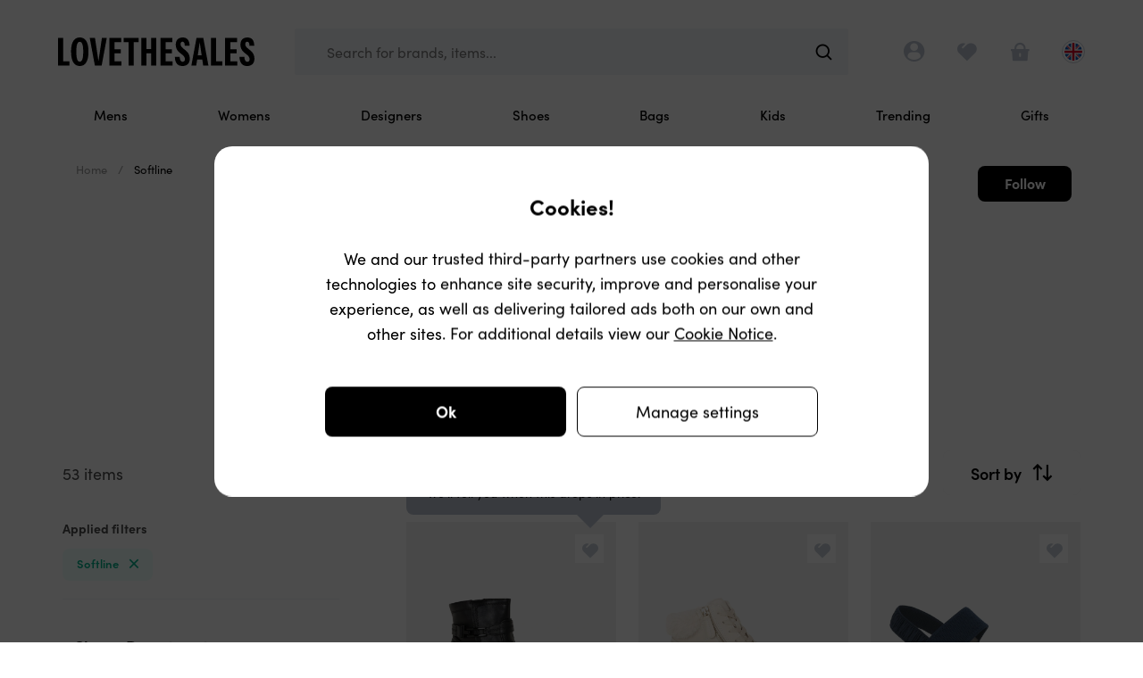

--- FILE ---
content_type: text/html; charset=utf-8
request_url: https://www.lovethesales.com/softline-sale
body_size: 90702
content:


<!DOCTYPE html>
<html lang="en">
<head>

    <!-- #region Metadata -->
    <meta charset="utf-8" />
    <title>Softline sale | Designer Outlet</title>

    <meta name="viewport" content="width=device-width, initial-scale=1.0, user-scalable=no" />

    <meta property="fb:admins" content="546610595" />

    <meta name="msapplication-tap-highlight" content="no">

        <link rel="manifest" href="/manifest.json">
        <meta name="mobile-web-app-capable" content="yes">

    <meta name="theme-color" content="#fff" />

    <link rel="icon" sizes="16x16 32x32 48x48" href="/favicon.ico?v=2" type="image/x-icon" />

    
<link rel="apple-touch-icon" href=//ltsimages.blob.core.windows.net/pwa/apple/icon/180x180.png?v=1 />

    <link rel="apple-touch-icon" sizes="120x120" href="//ltsimages.blob.core.windows.net/pwa/apple/icon/120x120.png?v=1" />
    <link rel="apple-touch-icon" sizes="152x152" href="//ltsimages.blob.core.windows.net/pwa/apple/icon/152x152.png?v=1" />
    <link rel="apple-touch-icon" sizes="167x167" href="//ltsimages.blob.core.windows.net/pwa/apple/icon/167x167.png?v=1" />
    <link rel="apple-touch-icon" sizes="180x180" href="//ltsimages.blob.core.windows.net/pwa/apple/icon/180x180.png?v=1" />
    <link rel="apple-touch-icon" sizes="192x192" href="//ltsimages.blob.core.windows.net/pwa/apple/icon/192x192.png?v=1" />
    <link rel="apple-touch-icon" sizes="1024x1024" href="//ltsimages.blob.core.windows.net/pwa/apple/icon/1024x1024.png?v=1" />

    <link href="//ltsimages.blob.core.windows.net/pwa/apple/splash/640x1136.png"
          media="(device-width: 320px) and (device-height: 568px) and (-webkit-device-pixel-ratio: 2) and (orientation: portrait)"
          rel="apple-touch-startup-image" />
    <link href="//ltsimages.blob.core.windows.net/pwa/apple/splash/1136x640.png"
          media="(device-width: 320px) and (device-height: 568px) and (-webkit-device-pixel-ratio: 2) and (orientation: landscape)"
          rel="apple-touch-startup-image" />
    <link href="//ltsimages.blob.core.windows.net/pwa/apple/splash/750x1334.png"
          media="(device-width: 375px) and (device-height: 667px) and (-webkit-device-pixel-ratio: 2) and (orientation: portrait)"
          rel="apple-touch-startup-image" />
    <link href="//ltsimages.blob.core.windows.net/pwa/apple/splash/1334x750.png"
          media="(device-width: 375px) and (device-height: 667px) and (-webkit-device-pixel-ratio: 2) and (orientation: landscape)"
          rel="apple-touch-startup-image" />
    <link href="//ltsimages.blob.core.windows.net/pwa/apple/splash/1242x2208.png"
          media="(device-width: 414px) and (device-height: 736px) and (-webkit-device-pixel-ratio: 3) and (orientation: portrait)"
          rel="apple-touch-startup-image" />
    <link href="//ltsimages.blob.core.windows.net/pwa/apple/splash/2208x1242.png"
          media="(device-width: 414px) and (device-height: 736px) and (-webkit-device-pixel-ratio: 3) and (orientation: landscape)"
          rel="apple-touch-startup-image" />
    <link href="//ltsimages.blob.core.windows.net/pwa/apple/splash/828x1792.png"
          media="(device-width: 414px) and (device-height: 896px) and (-webkit-device-pixel-ratio: 2) and (orientation: portrait)"
          rel="apple-touch-startup-image" />
    <link href="//ltsimages.blob.core.windows.net/pwa/apple/splash/1792x828.png"
          media="(device-width: 414px) and (device-height: 896px) and (-webkit-device-pixel-ratio: 2) and (orientation: landscape)"
          rel="apple-touch-startup-image" />
    <link href="//ltsimages.blob.core.windows.net/pwa/apple/splash/1125x2436.png"
          media="(device-width: 375px) and (device-height: 812px) and (-webkit-device-pixel-ratio: 3) and (orientation: portrait)"
          rel="apple-touch-startup-image" />
    <link href="//ltsimages.blob.core.windows.net/pwa/apple/splash/2436x1125.png"
          media="(device-width: 375px) and (device-height: 812px) and (-webkit-device-pixel-ratio: 3) and (orientation: landscape)"
          rel="apple-touch-startup-image" />
    <link href="//ltsimages.blob.core.windows.net/pwa/apple/splash/1242x2688.png"
          media="(device-width: 414px) and (device-height: 896px) and (-webkit-device-pixel-ratio: 3) and (orientation: portrait)"
          rel="apple-touch-startup-image" />
    <link href="//ltsimages.blob.core.windows.net/pwa/apple/splash/2688x1242.png"
          media="(device-width: 414px) and (device-height: 896px) and (-webkit-device-pixel-ratio: 3) and (orientation: landscape)"
          rel="apple-touch-startup-image" />
    <link href="//ltsimages.blob.core.windows.net/pwa/apple/splash/1536x2048.png"
          media="(device-width: 768px) and (device-height: 1024px) and (-webkit-device-pixel-ratio: 2) and (orientation: portrait)"
          rel="apple-touch-startup-image" />
    <link href="//ltsimages.blob.core.windows.net/pwa/apple/splash/2048x1536.png"
          media="(device-width: 768px) and (device-height: 1024px) and (-webkit-device-pixel-ratio: 2) and (orientation: landscape)"
          rel="apple-touch-startup-image" />
    <link href="//ltsimages.blob.core.windows.net/pwa/apple/splash/2048x2732.png"
          media="(device-width: 1024px) and (device-height: 1366px) and (-webkit-device-pixel-ratio: 2) and (orientation: portrait)"
          rel="apple-touch-startup-image" />
    <link href="//ltsimages.blob.core.windows.net/pwa/apple/splash/2732x2048.png"
          media="(device-width: 1024px) and (device-height: 1366px) and (-webkit-device-pixel-ratio: 2) and (orientation: landscape)"
          rel="apple-touch-startup-image" />
    <link href="//ltsimages.blob.core.windows.net/pwa/apple/splash/1668x2224.png"
          media="(device-width: 834px) and (device-height: 1112px) and (-webkit-device-pixel-ratio: 2) and (orientation: portrait)"
          rel="apple-touch-startup-image" />
    <link href="//ltsimages.blob.core.windows.net/pwa/apple/splash/2224x1668.png"
          media="(device-width: 834px) and (device-height: 1112px) and (-webkit-device-pixel-ratio: 2) and (orientation: landscape)"
          rel="apple-touch-startup-image" />
    <link href="//ltsimages.blob.core.windows.net/pwa/apple/splash/1620x2160.png"
          media="(device-width: 810px) and (device-height: 1080px) and (-webkit-device-pixel-ratio: 2) and (orientation: portrait)"
          rel="apple-touch-startup-image" />
    <link href="//ltsimages.blob.core.windows.net/pwa/apple/splash/2160x1620.png"
          media="(device-width: 810px) and (device-height: 1080px) and (-webkit-device-pixel-ratio: 2) and (orientation: landscape)"
          rel="apple-touch-startup-image" />
    <link href="//ltsimages.blob.core.windows.net/pwa/apple/splash/1668x2388.png"
          media="(device-width: 834px) and (device-height: 1194px) and (-webkit-device-pixel-ratio: 2) and (orientation: portrait)"
          rel="apple-touch-startup-image" />
    <link href="//ltsimages.blob.core.windows.net/pwa/apple/splash/2388x1668.png"
          media="(device-width: 834px) and (device-height: 1194px) and (-webkit-device-pixel-ratio: 2) and (orientation: landscape)"
          rel="apple-touch-startup-image" />


    <meta name="msapplication-config" content="/ms-tile.xml" />

    <meta name="p:domain_verify" content="47841cbd347cf8de5122f609e52b5bb9" />

    <meta property="al:android:package" content="com.lovethesales.www.app" />

    <!-- #endregion Metadata -->
    <!-- #region Styles and style resources -->
    <link href='/fonts/lts-glyphs.woff?v=06ddf5b4be9e1136e9830f61fda37951' rel='preload' crossorigin='anonymous' as='font' type='font/woff2'></link><link href="/fonts/lts-glyphs.css?v=40f5b08d0bd2214f71179f07ba491b6f" rel="stylesheet"></link>

    <link rel="preload" href="/content/fonts/light.woff2" crossorigin="anonymous" as="font" type="font/woff2">
    <link rel="preload" href="/content/fonts/regular.woff2" crossorigin="anonymous" as="font" type="font/woff2">
    <link rel="preload" href="/content/fonts/medium.woff2" crossorigin="anonymous" as="font" type="font/woff2">
    <link rel="preload" href="/content/fonts/semi-bold.woff2" crossorigin="anonymous" as="font" type="font/woff2">
    <link rel="preload" href="/content/fonts/bold.woff2" crossorigin="anonymous" as="font" type="font/woff2">

    <link rel="modulepreload" href="/scripts/modules/views/sales/sales-view-model.js?v=8cfcb34e4e96a2d8d04349d368bf5aa2" as="script" crossorigin="crossorigin" />



    
    <link rel="stylesheet" type="text/css" media="all" href="/styles/sales-priority.css?v=GEAeWO6i1_k5FKU0oSq3n9_FInJXwzBYy1cpHzLFk9s" />
    <link rel="stylesheet" type="text/css" media="all" href="/styles/sales-deferred.css?v=goZZTv1ZYexJ81jd7sbxK50W7iy6JQKjIOBQqqAa5q4" />



    <!-- #endregion Styles and style resources -->
    <!-- #region Scripts -->
    
    <script>
        if (atob) {
            var expression = new RegExp(atob('SGVhZGxlc3NDaHJvbWU=') + '|' + atob('UGhhbnRvbUpT'));

            if (expression.test(window.navigator.userAgent)) {
                while (true) {
                    document.write(Math.random());
                }
            }
        }
    </script>
    
    
    <script type="text/javascript">
        if (!(window.console && console.log)) {
        console = {
        log: function () { },
        debug: function () { },
        info: function () { },
        warn: function () { },
        error: function () { }
        };
        }

        window.lts = window.lts || {};
        window.lts.onLayoutReady = func => {
        window.lts.layoutReady ? func() : window.addEventListener('lts.layoutready', func);
        }
    </script>

        <script>
            window.ga = function () { };
            window.gtag = function () { };
            window.dataLayer = window.dataLayer || [];
        </script>


    <script type="application/ld+json">
        {
        "@context" : "http://schema.org",
        "@type" : "WebSite",
        "name" : "Love the Sales",
        "url" : "https://www.lovethesales.com/",
        "potentialAction": {
        "@type": "SearchAction",
        "target": "https://www.lovethesales.com/?keywords={search_term_string}",
        "query-input": "required name=search_term_string"
        }
        }
    </script>
    
    <meta name="description" content="Softline sale | Designer Outlet Huge discounts on Shoes and more Shop the world&#x27;s biggest online sales &amp; clearance outlet." />

    <meta property="og:title" content="Softline sale | Designer Outlet Huge discounts on Shoes and more Shop the world&#x27;s biggest online sales &amp; clearance outlet." />
    <meta property="og:description" content="Softline sale | Designer Outlet Huge discounts on Shoes and more Shop the world&#x27;s biggest online sales &amp; clearance outlet." />
    <meta property="og:url" content="https://www.lovethesales.com/softline-sale" />
    <meta property="og:type" content="product.group" />
    <meta property="og:image" content="https://www.lovethesales.com/images/og-sharing-image.jpg" />

    <meta name="twitter:card" content="summary">
    <meta name="twitter:site" content="&#64;lovethesales">
    <meta name="twitter:title" content="Softline sale | Designer Outlet Huge discounts on Shoes and more Shop the world&#x27;s biggest online sales &amp; clearance outlet." />
    <meta name="twitter:description" content="Softline sale | Designer Outlet Huge discounts on Shoes and more Shop the world&#x27;s biggest online sales &amp; clearance outlet." />
    <meta name="twitter:image" content="https://www.lovethesales.com/images/twitter-sharing-image.png">
    <meta name="twitter:url" content="https://www.lovethesales.com/softline-sale" />

        <link rel="canonical" href="https://www.lovethesales.com/softline-sale" />

        <link rel="preconnect" href="https://lts-images-proxy.azureedge.net/" />
    


<script type="text/javascript">!function(T,l,y){var S=T.location,k="script",D="instrumentationKey",C="ingestionendpoint",I="disableExceptionTracking",E="ai.device.",b="toLowerCase",w="crossOrigin",N="POST",e="appInsightsSDK",t=y.name||"appInsights";(y.name||T[e])&&(T[e]=t);var n=T[t]||function(d){var g=!1,f=!1,m={initialize:!0,queue:[],sv:"5",version:2,config:d};function v(e,t){var n={},a="Browser";return n[E+"id"]=a[b](),n[E+"type"]=a,n["ai.operation.name"]=S&&S.pathname||"_unknown_",n["ai.internal.sdkVersion"]="javascript:snippet_"+(m.sv||m.version),{time:function(){var e=new Date;function t(e){var t=""+e;return 1===t.length&&(t="0"+t),t}return e.getUTCFullYear()+"-"+t(1+e.getUTCMonth())+"-"+t(e.getUTCDate())+"T"+t(e.getUTCHours())+":"+t(e.getUTCMinutes())+":"+t(e.getUTCSeconds())+"."+((e.getUTCMilliseconds()/1e3).toFixed(3)+"").slice(2,5)+"Z"}(),iKey:e,name:"Microsoft.ApplicationInsights."+e.replace(/-/g,"")+"."+t,sampleRate:100,tags:n,data:{baseData:{ver:2}}}}var h=d.url||y.src;if(h){function a(e){var t,n,a,i,r,o,s,c,u,p,l;g=!0,m.queue=[],f||(f=!0,t=h,s=function(){var e={},t=d.connectionString;if(t)for(var n=t.split(";"),a=0;a<n.length;a++){var i=n[a].split("=");2===i.length&&(e[i[0][b]()]=i[1])}if(!e[C]){var r=e.endpointsuffix,o=r?e.location:null;e[C]="https://"+(o?o+".":"")+"dc."+(r||"services.visualstudio.com")}return e}(),c=s[D]||d[D]||"",u=s[C],p=u?u+"/v2/track":d.endpointUrl,(l=[]).push((n="SDK LOAD Failure: Failed to load Application Insights SDK script (See stack for details)",a=t,i=p,(o=(r=v(c,"Exception")).data).baseType="ExceptionData",o.baseData.exceptions=[{typeName:"SDKLoadFailed",message:n.replace(/\./g,"-"),hasFullStack:!1,stack:n+"\nSnippet failed to load ["+a+"] -- Telemetry is disabled\nHelp Link: https://go.microsoft.com/fwlink/?linkid=2128109\nHost: "+(S&&S.pathname||"_unknown_")+"\nEndpoint: "+i,parsedStack:[]}],r)),l.push(function(e,t,n,a){var i=v(c,"Message"),r=i.data;r.baseType="MessageData";var o=r.baseData;return o.message='AI (Internal): 99 message:"'+("SDK LOAD Failure: Failed to load Application Insights SDK script (See stack for details) ("+n+")").replace(/\"/g,"")+'"',o.properties={endpoint:a},i}(0,0,t,p)),function(e,t){if(JSON){var n=T.fetch;if(n&&!y.useXhr)n(t,{method:N,body:JSON.stringify(e),mode:"cors"});else if(XMLHttpRequest){var a=new XMLHttpRequest;a.open(N,t),a.setRequestHeader("Content-type","application/json"),a.send(JSON.stringify(e))}}}(l,p))}function i(e,t){f||setTimeout(function(){!t&&m.core||a()},500)}var e=function(){var n=l.createElement(k);n.src=h;var e=y[w];return!e&&""!==e||"undefined"==n[w]||(n[w]=e),n.onload=i,n.onerror=a,n.onreadystatechange=function(e,t){"loaded"!==n.readyState&&"complete"!==n.readyState||i(0,t)},n}();y.ld<0?l.getElementsByTagName("head")[0].appendChild(e):setTimeout(function(){l.getElementsByTagName(k)[0].parentNode.appendChild(e)},y.ld||0)}try{m.cookie=l.cookie}catch(p){}function t(e){for(;e.length;)!function(t){m[t]=function(){var e=arguments;g||m.queue.push(function(){m[t].apply(m,e)})}}(e.pop())}var n="track",r="TrackPage",o="TrackEvent";t([n+"Event",n+"PageView",n+"Exception",n+"Trace",n+"DependencyData",n+"Metric",n+"PageViewPerformance","start"+r,"stop"+r,"start"+o,"stop"+o,"addTelemetryInitializer","setAuthenticatedUserContext","clearAuthenticatedUserContext","flush"]),m.SeverityLevel={Verbose:0,Information:1,Warning:2,Error:3,Critical:4};var s=(d.extensionConfig||{}).ApplicationInsightsAnalytics||{};if(!0!==d[I]&&!0!==s[I]){var c="onerror";t(["_"+c]);var u=T[c];T[c]=function(e,t,n,a,i){var r=u&&u(e,t,n,a,i);return!0!==r&&m["_"+c]({message:e,url:t,lineNumber:n,columnNumber:a,error:i}),r},d.autoExceptionInstrumented=!0}return m}(y.cfg);function a(){y.onInit&&y.onInit(n)}(T[t]=n).queue&&0===n.queue.length?(n.queue.push(a),n.trackPageView({})):a()}(window,document,{
src: "https://js.monitor.azure.com/scripts/b/ai.2.min.js", // The SDK URL Source
crossOrigin: "anonymous", 
cfg: { // Application Insights Configuration
    connectionString: 'InstrumentationKey=c72378fc-4227-4059-a497-614ff21751af;IngestionEndpoint=https://westeurope-5.in.applicationinsights.azure.com/'
}});</script></head>

<body class="">   
        <!-- Google Tag Manager (noscript) -->
        <noscript>
            <iframe src="https://www.googletagmanager.com/ns.html?id=GTM-KHT9ZQ2&gtm_auth=qOU4pMh_7A87dYVX9QnPIg&gtm_preview=env-1&gtm_cookies_win=x"
            height="0" width="0" style="display:none;visibility:hidden"></iframe>
        </noscript>
        <!-- End Google Tag Manager (noscript) -->

    <input name="__RequestVerificationToken" type="hidden" value="CfDJ8LYKgwH06B1GpqdNh_a7J4kbJwyn6h0p1manN9K773ZoEtWISIic01vMncvWPF95W99KwxAP_gmW7Y-TXLFbQJ7R1xVo_ZAZ4vxFjPs64Q813zLF3dyrkpd7oywVIJIH96CKqLSmgdXjJ4u2HcPjklo" />

        


<section id="main-header" class="main-header">


        


<div class="js-navigation__container navigation__container">
    <nav class="navigation js-navigation"
         data-test-id='main-header-navigation'>

        <div class="navigation__top-row">
            <header class="navigation__title">
                <a class="navigation__title-link"
                   href="/"
                   title="Home"
                   data-test-id="main-header-logo-link">
                    
                    <h2 class="utils__sr-only">Navigation</h2>
                    <img class="navigation__title-logo"
                         src=/Images/love-the-sales/lovethesales-no-heart.svg
                         alt="Love the Sales"
                         width="206"
                         height="35"/>
                </a>
            </header>

            <section class="navigation-actions">
                <h3 class="utils__sr-only">Navigation options</h3>

                <section class="navigation-action 
                                navigation-action__home">
                    
                    <a href="/"
                       class="navigation-action__link"
                       title="Home">
                        <div class="navigation-action__icon glyphs__home-solid"></div>
                        <h4 class="navigation-action__title">Home</h4>
                    </a>
                    
                </section>

                <section class="navigation-action navigation-action__account">
                    <a class="navigation-action__link"
                       id="account-button"
                       href="#"
                       title="Account"
                       data-test-id="main-header-account">
                        
                        <div class="navigation-action__icon glyphs__user"></div>
                        <h4 class="navigation-action__title">Account</h4>
                    </a>

                    <div class="account-menu" data-test-id="main-header-account-menu">
                        <div class="account-menu-wrap">
                            <div class="account-menu-main">
                                <div class="account-menu-headline">
                                    
                                        <a href="/signin?returnurl=%2fsoftline-sale"
                                           class="sign-in-button"
                                           rel="nofollow"
                                           data-test-id="main-header-account-sign-in">Sign in</a>
                                        <a href="/signup"
                                           class="join-button"
                                           data-test-id="main-header-account-sign-up">Join</a>
                                </div>

                                <hr />

                                <ul class="account-menu-links">
                                    <li>
                                        <a href="/account" 
                                           class="my-account"
                                           data-test-id="main-header-account-settings">
                                            <span>My settings</span>
                                        </a>
                                    </li>
                                    <li>
                                        <a href="/my-orders" 
                                           class="my-orders"
                                           data-test-id="main-header-account-orders">
                                            <span>My orders</span>
                                        </a>
                                    </li>
                                    <li>
                                        <a href="/"
                                           class="my-sales"
                                           data-test-id="main-header-account-sales">
                                            <span>My sales</span>
                                        </a>
                                    </li>
                                    <li>
                                        <a href="/account/following" 
                                           class="my-brands"
                                           data-test-id="main-header-account-brands">
                                            <span>My brands</span>
                                        </a>
                                    </li>
                                </ul>

                                <a href="/help" class="help-centre-button">Help centre</a>

                                <button class="account-menu__country-control country-control"
                                        data-test-id='main-header-account-location'>
                                    <img class="country-control__flag"
                                         src="https://ltsimages.blob.core.windows.net/flags/132.png"
                                         height="26"
                                         width="26"
                                         alt="The flag of United Kingdom"
                                         loading="lazy">
                                    <p class="account-menu__country-text">
                                        &#xA3;GBP 
                                        <span class="account-menu__country-text-change">Change</span>
                                    </p>
                                </button>

                            </div>
                        </div>
                    </div>
                </section>

                <section class="navigation-action 
                                navigation-action__shortlist 
                                ">
                    
                    <a href="/account/shortlist"
                       id="shortlist"
                       class="navigation-action__link"
                       title="Shortlist"
                       data-test-id="main-header-shortlist">

                        <div id="shortlist-count" class="navigation-action__shortlist-count"></div>

                        <div class="navigation-action__icon glyphs__heart-solid"></div>
                        <h4 class="navigation-action__title">Shortlist</h4>
                    </a>
                </section>

                <section class="navigation-action 
                    navigation-action__my-bag 
                    ">
                        
                    <a href="/my-bag"
                        id="basket"
                        class="navigation-action__link"
                        title="My bag"
                        data-test-id="main-header-bag">

                        <div class="navigation-action__basket-count js-basket-count-text"></div>

                        <div class="navigation-action__icon glyphs__my-bag"></div>
                        <h4 class="navigation-action__title">My bag</h4>
                    </a>
                        
                    <div class="bag-menu__pointer"></div>
                </section>

                <section class="navigation-action navigation-action__search-browse">
                    <div class="navigation-action__search-browse-wrapper">

                        <button class="navigation-action__link js-open-search-browse"
                                title="Search"
                                data-test-id="main-header-serach-browse">
                            <div class="navigation-action__icon glyphs__search-browse"></div>
                            <div class="navigation-action__icon glyphs__search"></div>
                            <h4 class="navigation-action__title">
                                Search<span class="navigation-action__title-extra"> or browse categories</span>
                            </h4>
                            <p class="navigation-action__keyword-search-text js-prefill-keywords">
                                Search for brands, items...
                            </p>
                        </button>
                    </div>
                </section>

                <section class="navigation-action navigation-action__location">
                    
                    <button class="navigation-action__country-control country-control"
                            data-test-id="main-header-location">
                        <h4 class="utils__sr-only">Change location</h4>
                        <img class="country-control__flag"
                             src="https://ltsimages.blob.core.windows.net/flags/132.png"
                             height="26"
                             width="26"
                             alt="The flag of United Kingdom"
                             loading="lazy">
                    </button>
                </section>

            </section>
            
            <div class="bag-menu__container">
                <div class="bag-menu__wrapper">
                    <div class="bag-menu__content">
                        <p class="bag-menu__title"><span class="bag-menu__tick glyphs__tick"></span>Added to bag</p>
                        <div class="bag-menu__buttons">
                            <button class="bag-menu__continue-button">Continue shopping</button>
                            <a class="bag-menu__checkout-button" href="/my-bag" title="My bag">Checkout now</a>
                        </div>
                    </div>
                </div>
            </div>
        </div>

        <section class="search-browse__interface">
            <h4 class="utils__sr-only">Search or browse departments</h4>

            <section class="keyword-search">
                <h5 class="utils__sr-only">Search the sales</h5>

                <div class="keyword-search__box-wrapper">
                    <div class="keyword-search__back"></div>
                    <div class="keyword-search__box">
                        
                        <form class="keyword-search__form" action="/sales">
                            <input class="keyword-search__input"
                                   type="search"
                                   placeholder="Search the world's sales"
                                   data-mobile-placeholder="Search the world's sales"
                                   data-desktop-placeholder="Search for brands, items..."
                                   name="keywords"
                                   autocorrect="off"
                                   autocapitalize="off"
                                   autocomplete="off"
                                   spellcheck="false"/>
                        </form>

                        <div class="keyword-search__icon"></div>
                    </div>
                </div>
                
                <div class="keyword-search__suggestion-container utils__lovely-scrollbar"></div>
                
                <div class="keyword-search__loading">
                    <div class="loading-logo">
                        <div class="loading__spinner large">
                            <img class="loading__spinner-logo" loading="lazy" alt="Loading spinner" src="/Images/love-the-sales/lovethesales-logo-heart-green.svg">
                        </div>
                    </div>
                </div>
            </section>

            
                


<section class="browse-departments__container show-desktop">
    <h5 class="utils__sr-only">Browse by department</h5>

    <div class="browse-departments__overlay"></div>

    <div class="browse-departments__wrapper">

            <div class="browse-departments__department">

            <a class="browse-departments__department-link"
               href="/mens-clothing-sale"
               onclick="dataLayer.push({&#x27;event&#x27;: &#x27;select_top_level_navigation&#x27;, &#x27;content_type&#x27;: &#x27;Category&#x27;, &#x27;item_id&#x27;: &#x27;/mens-clothing-sale&#x27;, &#x27;item_name&#x27; : &#x27;Mens&#x27;, &#x27;section_name&#x27;: &#x27;Departments&#x27;});lts.trackGoogleEvent(&#x27;browse-click&#x27;, {event_category: &#x27;navigation&#x27;,event_label: &#x27;Mens&#x27;});"
               data-test-id=main-header-mens-department-link>

Mens                <picture>
                            <source srcset="https://ltsimages.blob.core.windows.net/ltsn2cmslive/upload/Menu/Mobile%20menu%20department%20panels/menu-mens2.png">
                <img class="browse-departments__department-image"
                    src="/Images/transparent-pixel.png"
                    loading="lazy"
                    alt="Mens" />
            </picture>
            </a>

                    <section class="browse-departments__department-container">
                        <div class="browse-departments__department-content">
                            <header class="browse-departments__category-header">
                                <button class="browse-departments__category-header-back parent glyphs__arrow"
                                        type="button"></button>
                                <h6 class="browse-departments__category-header-text">Mens</h6>
                                <button class="buttons__close-circle-white browse-departments__category-header-close parent glyphs__close js-close-search-browse"
                                        type="button"></button>
                            </header>

        <ul class="browse-departments__parent-categories">
                <li class="browse-departments__parent-category">

                        <a class="browse-departments__parent-category-link"
                           href="/mens-clothing-sale"
                           rel=nofollow
                           onclick="dataLayer.push({&#x27;event&#x27;: &#x27;select_top_level_navigation&#x27;, &#x27;content_type&#x27;: &#x27;Category&#x27;, &#x27;item_id&#x27;: &#x27;/mens-clothing-sale&#x27;, &#x27;item_name&#x27; : &#x27;Clothing&#x27;, &#x27;section_name&#x27;: &#x27;Parent categories&#x27;}); lts.trackGoogleEvent(&#x27;heading-click&#x27;, {event_category: &#x27;navigation&#x27;,event_label: &#x27;Clothing&#x27;});"
                           data-parent-category="clothing"
                           >


                            Clothing

                            <span class="browse-departments__parent-category-chevron glyphs__chevron"></span>
                        </a>

                   
                </li>
                <li class="browse-departments__parent-category">

                        <a class="browse-departments__parent-category-link"
                           href="/mens-shoes-sale"
                           onclick="dataLayer.push({&#x27;event&#x27;: &#x27;select_top_level_navigation&#x27;, &#x27;content_type&#x27;: &#x27;Category&#x27;, &#x27;item_id&#x27;: &#x27;/mens-shoes-sale&#x27;, &#x27;item_name&#x27; : &#x27;Shoes&#x27;, &#x27;section_name&#x27;: &#x27;Parent categories&#x27;}); lts.trackGoogleEvent(&#x27;heading-click&#x27;, {event_category: &#x27;navigation&#x27;,event_label: &#x27;Shoes&#x27;});"
                           data-parent-category="shoes"
                           data-test-id=main-header-mens-shoes-department-link>


                            Shoes

                            <span class="browse-departments__parent-category-chevron glyphs__chevron"></span>
                        </a>

                   
                </li>
                <li class="browse-departments__parent-category">

                        <a class="browse-departments__parent-category-link"
                           href="/mens-bags-sale"
                           onclick="dataLayer.push({&#x27;event&#x27;: &#x27;select_top_level_navigation&#x27;, &#x27;content_type&#x27;: &#x27;Category&#x27;, &#x27;item_id&#x27;: &#x27;/mens-bags-sale&#x27;, &#x27;item_name&#x27; : &#x27;Bags&#x27;, &#x27;section_name&#x27;: &#x27;Parent categories&#x27;}); lts.trackGoogleEvent(&#x27;heading-click&#x27;, {event_category: &#x27;navigation&#x27;,event_label: &#x27;Bags&#x27;});"
                           data-parent-category="bags"
                           >


                            Bags

                            <span class="browse-departments__parent-category-chevron glyphs__chevron"></span>
                        </a>

                   
                </li>
                <li class="browse-departments__parent-category">

                        <a class="browse-departments__parent-category-link"
                           href="/mens-accessories-sale"
                           onclick="dataLayer.push({&#x27;event&#x27;: &#x27;select_top_level_navigation&#x27;, &#x27;content_type&#x27;: &#x27;Category&#x27;, &#x27;item_id&#x27;: &#x27;/mens-accessories-sale&#x27;, &#x27;item_name&#x27; : &#x27;Accessories&#x27;, &#x27;section_name&#x27;: &#x27;Parent categories&#x27;}); lts.trackGoogleEvent(&#x27;heading-click&#x27;, {event_category: &#x27;navigation&#x27;,event_label: &#x27;Accessories&#x27;});"
                           data-parent-category="accessories"
                           >


                            Accessories

                            <span class="browse-departments__parent-category-chevron glyphs__chevron"></span>
                        </a>

                   
                </li>
                <li class="browse-departments__parent-category">

                        <a class="browse-departments__parent-category-link"
                           href="/sales#category=sports"
                           onclick="dataLayer.push({&#x27;event&#x27;: &#x27;select_top_level_navigation&#x27;, &#x27;content_type&#x27;: &#x27;Category&#x27;, &#x27;item_id&#x27;: &#x27;/sales#category=sports&#x27;, &#x27;item_name&#x27; : &#x27;Activewear&#x27;, &#x27;section_name&#x27;: &#x27;Parent categories&#x27;}); lts.trackGoogleEvent(&#x27;heading-click&#x27;, {event_category: &#x27;navigation&#x27;,event_label: &#x27;Activewear&#x27;});"
                           data-parent-category="activewear"
                           >


                            Activewear

                            <span class="browse-departments__parent-category-chevron glyphs__chevron"></span>
                        </a>

                   
                </li>
        </ul>
            <section class="browse-departments__parent-category-content"
                     data-parent-category="clothing">
                
                <header class="browse-departments__category-header">
                    <button class="browse-departments__category-header-back child glyphs__arrow"
                            type="button"></button>
                    <h6 class="browse-departments__category-header-text">Clothing</h6>
                    <button class="buttons__close-circle-white browse-departments__category-header-close child glyphs__close js-close-search-browse"
                            type="button"></button>
                </header>
                
        <ul class="browse-departments__child-categories">
            

                <li class="browse-departments__child-category"
                    style="order:0">
                    <a class="browse-departments__child-category-link"
                       href="/mens-clothing-sale"
                       rel=nofollow 
                       onclick="dataLayer.push({ 'event': 'select_top_level_navigation', 'content_type': 'Category', 'item_id': '/mens-clothing-sale', 'item_name': 'All clothing', 'section_name': 'Child categories' }); lts.trackGoogleEvent('browse-click', {event_category: 'navigation',event_label: 'All clothing'});"
                       >

                        All clothing
                    </a>
                </li>
                <li class="browse-departments__child-category"
                    style="order:1">
                    <a class="browse-departments__child-category-link"
                       href="/mens-blazer-sale" 
                       onclick="dataLayer.push({ 'event': 'select_top_level_navigation', 'content_type': 'Category', 'item_id': '/mens-blazer-sale', 'item_name': 'Blazers', 'section_name': 'Child categories' }); lts.trackGoogleEvent('browse-click', {event_category: 'navigation',event_label: 'Blazers'});"
                       >

                        Blazers
                    </a>
                </li>
                <li class="browse-departments__child-category"
                    style="order:2">
                    <a class="browse-departments__child-category-link"
                       href="/mens-hoodies-sweatshirts-sale" 
                       onclick="dataLayer.push({ 'event': 'select_top_level_navigation', 'content_type': 'Category', 'item_id': '/mens-hoodies-sweatshirts-sale', 'item_name': 'Hoodies &amp; Sweatshirts', 'section_name': 'Child categories' }); lts.trackGoogleEvent('browse-click', {event_category: 'navigation',event_label: 'Hoodies &amp; Sweatshirts'});"
                       >

                        Hoodies &amp; Sweatshirts
                    </a>
                </li>
                <li class="browse-departments__child-category"
                    style="order:3">
                    <a class="browse-departments__child-category-link"
                       href="/mens-coats-sale" 
                       onclick="dataLayer.push({ 'event': 'select_top_level_navigation', 'content_type': 'Category', 'item_id': '/mens-coats-sale', 'item_name': 'Jackets &amp; Coats', 'section_name': 'Child categories' }); lts.trackGoogleEvent('browse-click', {event_category: 'navigation',event_label: 'Jackets &amp; Coats'});"
                       >

                        Jackets &amp; Coats
                    </a>
                </li>
                <li class="browse-departments__child-category"
                    style="order:4">
                    <a class="browse-departments__child-category-link"
                       href="/mens-jeans-sale" 
                       onclick="dataLayer.push({ 'event': 'select_top_level_navigation', 'content_type': 'Category', 'item_id': '/mens-jeans-sale', 'item_name': 'Jeans', 'section_name': 'Child categories' }); lts.trackGoogleEvent('browse-click', {event_category: 'navigation',event_label: 'Jeans'});"
                       >

                        Jeans
                    </a>
                </li>
                <li class="browse-departments__child-category"
                    style="order:5">
                    <a class="browse-departments__child-category-link"
                       href="/mens-sweatpants-sale" 
                       onclick="dataLayer.push({ 'event': 'select_top_level_navigation', 'content_type': 'Category', 'item_id': '/mens-sweatpants-sale', 'item_name': 'Joggers', 'section_name': 'Child categories' }); lts.trackGoogleEvent('browse-click', {event_category: 'navigation',event_label: 'Joggers'});"
                       >

                        Joggers
                    </a>
                </li>
                <li class="browse-departments__child-category"
                    style="order:6">
                    <a class="browse-departments__child-category-link"
                       href="/mens-jumpers-sale" 
                       onclick="dataLayer.push({ 'event': 'select_top_level_navigation', 'content_type': 'Category', 'item_id': '/mens-jumpers-sale', 'item_name': 'Jumpers &amp; Cardigans', 'section_name': 'Child categories' }); lts.trackGoogleEvent('browse-click', {event_category: 'navigation',event_label: 'Jumpers &amp; Cardigans'});"
                       >

                        Jumpers &amp; Cardigans
                    </a>
                </li>
                <li class="browse-departments__child-category"
                    style="order:0">
                    <a class="browse-departments__child-category-link"
                       href="/loungewear-sale" 
                       onclick="dataLayer.push({ 'event': 'select_top_level_navigation', 'content_type': 'Category', 'item_id': '/loungewear-sale', 'item_name': 'Loungewear', 'section_name': 'Child categories' }); lts.trackGoogleEvent('browse-click', {event_category: 'navigation',event_label: 'Loungewear'});"
                       >

                        Loungewear
                    </a>
                </li>
                <li class="browse-departments__child-category"
                    style="order:1">
                    <a class="browse-departments__child-category-link"
                       href="/mens-nightwear-sale" 
                       onclick="dataLayer.push({ 'event': 'select_top_level_navigation', 'content_type': 'Category', 'item_id': '/mens-nightwear-sale', 'item_name': 'Nightwear', 'section_name': 'Child categories' }); lts.trackGoogleEvent('browse-click', {event_category: 'navigation',event_label: 'Nightwear'});"
                       >

                        Nightwear
                    </a>
                </li>
                <li class="browse-departments__child-category"
                    style="order:2">
                    <a class="browse-departments__child-category-link"
                       href="/mens-polo-shirt-sale" 
                       onclick="dataLayer.push({ 'event': 'select_top_level_navigation', 'content_type': 'Category', 'item_id': '/mens-polo-shirt-sale', 'item_name': 'Polo shirts', 'section_name': 'Child categories' }); lts.trackGoogleEvent('browse-click', {event_category: 'navigation',event_label: 'Polo shirts'});"
                       >

                        Polo shirts
                    </a>
                </li>
                <li class="browse-departments__child-category"
                    style="order:3">
                    <a class="browse-departments__child-category-link"
                       href="/mens-shirt-sale" 
                       onclick="dataLayer.push({ 'event': 'select_top_level_navigation', 'content_type': 'Category', 'item_id': '/mens-shirt-sale', 'item_name': 'Shirts', 'section_name': 'Child categories' }); lts.trackGoogleEvent('browse-click', {event_category: 'navigation',event_label: 'Shirts'});"
                       >

                        Shirts
                    </a>
                </li>
                <li class="browse-departments__child-category"
                    style="order:4">
                    <a class="browse-departments__child-category-link"
                       href="/mens-shoes-sale"
                       rel=nofollow 
                       onclick="dataLayer.push({ 'event': 'select_top_level_navigation', 'content_type': 'Category', 'item_id': '/mens-shoes-sale', 'item_name': 'Shoes', 'section_name': 'Child categories' }); lts.trackGoogleEvent('browse-click', {event_category: 'navigation',event_label: 'Shoes'});"
                       >

                        Shoes
                    </a>
                </li>
                <li class="browse-departments__child-category"
                    style="order:5">
                    <a class="browse-departments__child-category-link"
                       href="/mens-shorts-sale" 
                       onclick="dataLayer.push({ 'event': 'select_top_level_navigation', 'content_type': 'Category', 'item_id': '/mens-shorts-sale', 'item_name': 'Shorts', 'section_name': 'Child categories' }); lts.trackGoogleEvent('browse-click', {event_category: 'navigation',event_label: 'Shorts'});"
                       >

                        Shorts
                    </a>
                </li>
                <li class="browse-departments__child-category"
                    style="order:6">
                    <a class="browse-departments__child-category-link"
                       href="/mens-socks-sale" 
                       onclick="dataLayer.push({ 'event': 'select_top_level_navigation', 'content_type': 'Category', 'item_id': '/mens-socks-sale', 'item_name': 'Socks', 'section_name': 'Child categories' }); lts.trackGoogleEvent('browse-click', {event_category: 'navigation',event_label: 'Socks'});"
                       >

                        Socks
                    </a>
                </li>
                <li class="browse-departments__child-category"
                    style="order:0">
                    <a class="browse-departments__child-category-link"
                       href="/suit-sale" 
                       onclick="dataLayer.push({ 'event': 'select_top_level_navigation', 'content_type': 'Category', 'item_id': '/suit-sale', 'item_name': 'Suits', 'section_name': 'Child categories' }); lts.trackGoogleEvent('browse-click', {event_category: 'navigation',event_label: 'Suits'});"
                       >

                        Suits
                    </a>
                </li>
                <li class="browse-departments__child-category"
                    style="order:1">
                    <a class="browse-departments__child-category-link"
                       href="/mens-swimwear-sale" 
                       onclick="dataLayer.push({ 'event': 'select_top_level_navigation', 'content_type': 'Category', 'item_id': '/mens-swimwear-sale', 'item_name': 'Swimwear', 'section_name': 'Child categories' }); lts.trackGoogleEvent('browse-click', {event_category: 'navigation',event_label: 'Swimwear'});"
                       >

                        Swimwear
                    </a>
                </li>
                <li class="browse-departments__child-category"
                    style="order:2">
                    <a class="browse-departments__child-category-link"
                       href="/mens-t-shirts-sale" 
                       onclick="dataLayer.push({ 'event': 'select_top_level_navigation', 'content_type': 'Category', 'item_id': '/mens-t-shirts-sale', 'item_name': 'T-Shirts', 'section_name': 'Child categories' }); lts.trackGoogleEvent('browse-click', {event_category: 'navigation',event_label: 'T-Shirts'});"
                       >

                        T-Shirts
                    </a>
                </li>
                <li class="browse-departments__child-category"
                    style="order:3">
                    <a class="browse-departments__child-category-link"
                       href="/mens-tracksuits-sale" 
                       onclick="dataLayer.push({ 'event': 'select_top_level_navigation', 'content_type': 'Category', 'item_id': '/mens-tracksuits-sale', 'item_name': 'Tracksuits', 'section_name': 'Child categories' }); lts.trackGoogleEvent('browse-click', {event_category: 'navigation',event_label: 'Tracksuits'});"
                       >

                        Tracksuits
                    </a>
                </li>
                <li class="browse-departments__child-category"
                    style="order:4">
                    <a class="browse-departments__child-category-link"
                       href="/mens-trousers-sale" 
                       onclick="dataLayer.push({ 'event': 'select_top_level_navigation', 'content_type': 'Category', 'item_id': '/mens-trousers-sale', 'item_name': 'Trousers', 'section_name': 'Child categories' }); lts.trackGoogleEvent('browse-click', {event_category: 'navigation',event_label: 'Trousers'});"
                       >

                        Trousers
                    </a>
                </li>
                <li class="browse-departments__child-category"
                    style="order:5">
                    <a class="browse-departments__child-category-link"
                       href="/mens-underwear-sale" 
                       onclick="dataLayer.push({ 'event': 'select_top_level_navigation', 'content_type': 'Category', 'item_id': '/mens-underwear-sale', 'item_name': 'Underwear', 'section_name': 'Child categories' }); lts.trackGoogleEvent('browse-click', {event_category: 'navigation',event_label: 'Underwear'});"
                       >

                        Underwear
                    </a>
                </li>
        </ul>
            </section>
            <section class="browse-departments__parent-category-content"
                     data-parent-category="shoes">
                
                <header class="browse-departments__category-header">
                    <button class="browse-departments__category-header-back child glyphs__arrow"
                            type="button"></button>
                    <h6 class="browse-departments__category-header-text">Shoes</h6>
                    <button class="buttons__close-circle-white browse-departments__category-header-close child glyphs__close js-close-search-browse"
                            type="button"></button>
                </header>
                
        <ul class="browse-departments__child-categories">
            

                <li class="browse-departments__child-category"
                    style="order:0">
                    <a class="browse-departments__child-category-link"
                       href="/mens-shoes-sale"
                       rel=nofollow 
                       onclick="dataLayer.push({ 'event': 'select_top_level_navigation', 'content_type': 'Category', 'item_id': '/mens-shoes-sale', 'item_name': 'All shoes', 'section_name': 'Child categories' }); lts.trackGoogleEvent('browse-click', {event_category: 'navigation',event_label: 'All shoes'});"
                       data-test-id=main-header-mens-all-shoes-department-link>

                        All shoes
                    </a>
                </li>
                <li class="browse-departments__child-category"
                    style="order:1">
                    <a class="browse-departments__child-category-link"
                       href="/mens-boat-shoes-sale" 
                       onclick="dataLayer.push({ 'event': 'select_top_level_navigation', 'content_type': 'Category', 'item_id': '/mens-boat-shoes-sale', 'item_name': 'Boat shoes', 'section_name': 'Child categories' }); lts.trackGoogleEvent('browse-click', {event_category: 'navigation',event_label: 'Boat shoes'});"
                       >

                        Boat shoes
                    </a>
                </li>
                <li class="browse-departments__child-category"
                    style="order:2">
                    <a class="browse-departments__child-category-link"
                       href="/mens-boots-sale" 
                       onclick="dataLayer.push({ 'event': 'select_top_level_navigation', 'content_type': 'Category', 'item_id': '/mens-boots-sale', 'item_name': 'Boots', 'section_name': 'Child categories' }); lts.trackGoogleEvent('browse-click', {event_category: 'navigation',event_label: 'Boots'});"
                       >

                        Boots
                    </a>
                </li>
                <li class="browse-departments__child-category"
                    style="order:3">
                    <a class="browse-departments__child-category-link"
                       href="/mens-brogues-sale" 
                       onclick="dataLayer.push({ 'event': 'select_top_level_navigation', 'content_type': 'Category', 'item_id': '/mens-brogues-sale', 'item_name': 'Brogues', 'section_name': 'Child categories' }); lts.trackGoogleEvent('browse-click', {event_category: 'navigation',event_label: 'Brogues'});"
                       >

                        Brogues
                    </a>
                </li>
                <li class="browse-departments__child-category"
                    style="order:4">
                    <a class="browse-departments__child-category-link"
                       href="/mens-casual-shoes-sale" 
                       onclick="dataLayer.push({ 'event': 'select_top_level_navigation', 'content_type': 'Category', 'item_id': '/mens-casual-shoes-sale', 'item_name': 'Casual shoes', 'section_name': 'Child categories' }); lts.trackGoogleEvent('browse-click', {event_category: 'navigation',event_label: 'Casual shoes'});"
                       >

                        Casual shoes
                    </a>
                </li>
                <li class="browse-departments__child-category"
                    style="order:0">
                    <a class="browse-departments__child-category-link"
                       href="/derby-shoes-sale" 
                       onclick="dataLayer.push({ 'event': 'select_top_level_navigation', 'content_type': 'Category', 'item_id': '/derby-shoes-sale', 'item_name': 'Derby shoes', 'section_name': 'Child categories' }); lts.trackGoogleEvent('browse-click', {event_category: 'navigation',event_label: 'Derby shoes'});"
                       >

                        Derby shoes
                    </a>
                </li>
                <li class="browse-departments__child-category"
                    style="order:1">
                    <a class="browse-departments__child-category-link"
                       href="/mens-desert-boots-chukkas-sale" 
                       onclick="dataLayer.push({ 'event': 'select_top_level_navigation', 'content_type': 'Category', 'item_id': '/mens-desert-boots-chukkas-sale', 'item_name': 'Desert boots &amp; Chukkas', 'section_name': 'Child categories' }); lts.trackGoogleEvent('browse-click', {event_category: 'navigation',event_label: 'Desert boots &amp; Chukkas'});"
                       >

                        Desert boots &amp; Chukkas
                    </a>
                </li>
                <li class="browse-departments__child-category"
                    style="order:2">
                    <a class="browse-departments__child-category-link"
                       href="/mens-espadrilles-sandals-sale" 
                       onclick="dataLayer.push({ 'event': 'select_top_level_navigation', 'content_type': 'Category', 'item_id': '/mens-espadrilles-sandals-sale', 'item_name': 'Espadrilles', 'section_name': 'Child categories' }); lts.trackGoogleEvent('browse-click', {event_category: 'navigation',event_label: 'Espadrilles'});"
                       >

                        Espadrilles
                    </a>
                </li>
                <li class="browse-departments__child-category"
                    style="order:3">
                    <a class="browse-departments__child-category-link"
                       href="/mens-flip-flops-sale" 
                       onclick="dataLayer.push({ 'event': 'select_top_level_navigation', 'content_type': 'Category', 'item_id': '/mens-flip-flops-sale', 'item_name': 'Flip flops', 'section_name': 'Child categories' }); lts.trackGoogleEvent('browse-click', {event_category: 'navigation',event_label: 'Flip flops'});"
                       >

                        Flip flops
                    </a>
                </li>
                <li class="browse-departments__child-category"
                    style="order:4">
                    <a class="browse-departments__child-category-link"
                       href="/mens-formal-shoes-sale" 
                       onclick="dataLayer.push({ 'event': 'select_top_level_navigation', 'content_type': 'Category', 'item_id': '/mens-formal-shoes-sale', 'item_name': 'Formal shoes', 'section_name': 'Child categories' }); lts.trackGoogleEvent('browse-click', {event_category: 'navigation',event_label: 'Formal shoes'});"
                       >

                        Formal shoes
                    </a>
                </li>
                <li class="browse-departments__child-category"
                    style="order:0">
                    <a class="browse-departments__child-category-link"
                       href="/mens-loafers-sale" 
                       onclick="dataLayer.push({ 'event': 'select_top_level_navigation', 'content_type': 'Category', 'item_id': '/mens-loafers-sale', 'item_name': 'Loafers', 'section_name': 'Child categories' }); lts.trackGoogleEvent('browse-click', {event_category: 'navigation',event_label: 'Loafers'});"
                       >

                        Loafers
                    </a>
                </li>
                <li class="browse-departments__child-category"
                    style="order:1">
                    <a class="browse-departments__child-category-link"
                       href="/mens-sandals-sale" 
                       onclick="dataLayer.push({ 'event': 'select_top_level_navigation', 'content_type': 'Category', 'item_id': '/mens-sandals-sale', 'item_name': 'Sandals', 'section_name': 'Child categories' }); lts.trackGoogleEvent('browse-click', {event_category: 'navigation',event_label: 'Sandals'});"
                       >

                        Sandals
                    </a>
                </li>
                <li class="browse-departments__child-category"
                    style="order:2">
                    <a class="browse-departments__child-category-link"
                       href="/mens-slippers-sale" 
                       onclick="dataLayer.push({ 'event': 'select_top_level_navigation', 'content_type': 'Category', 'item_id': '/mens-slippers-sale', 'item_name': 'Slippers', 'section_name': 'Child categories' }); lts.trackGoogleEvent('browse-click', {event_category: 'navigation',event_label: 'Slippers'});"
                       >

                        Slippers
                    </a>
                </li>
                <li class="browse-departments__child-category"
                    style="order:3">
                    <a class="browse-departments__child-category-link"
                       href="/mens-trainers-sale" 
                       onclick="dataLayer.push({ 'event': 'select_top_level_navigation', 'content_type': 'Category', 'item_id': '/mens-trainers-sale', 'item_name': 'Trainers', 'section_name': 'Child categories' }); lts.trackGoogleEvent('browse-click', {event_category: 'navigation',event_label: 'Trainers'});"
                       >

                        Trainers
                    </a>
                </li>
                <li class="browse-departments__child-category"
                    style="order:4">
                    <a class="browse-departments__child-category-link"
                       href="/mens-wellies-sale" 
                       onclick="dataLayer.push({ 'event': 'select_top_level_navigation', 'content_type': 'Category', 'item_id': '/mens-wellies-sale', 'item_name': 'Wellies', 'section_name': 'Child categories' }); lts.trackGoogleEvent('browse-click', {event_category: 'navigation',event_label: 'Wellies'});"
                       >

                        Wellies
                    </a>
                </li>
        </ul>
            </section>
            <section class="browse-departments__parent-category-content"
                     data-parent-category="bags">
                
                <header class="browse-departments__category-header">
                    <button class="browse-departments__category-header-back child glyphs__arrow"
                            type="button"></button>
                    <h6 class="browse-departments__category-header-text">Bags</h6>
                    <button class="buttons__close-circle-white browse-departments__category-header-close child glyphs__close js-close-search-browse"
                            type="button"></button>
                </header>
                
        <ul class="browse-departments__child-categories">
            

                <li class="browse-departments__child-category"
                    style="order:0">
                    <a class="browse-departments__child-category-link"
                       href="/mens-bags-sale"
                       rel=nofollow 
                       onclick="dataLayer.push({ 'event': 'select_top_level_navigation', 'content_type': 'Category', 'item_id': '/mens-bags-sale', 'item_name': 'All bags', 'section_name': 'Child categories' }); lts.trackGoogleEvent('browse-click', {event_category: 'navigation',event_label: 'All bags'});"
                       >

                        All bags
                    </a>
                </li>
                <li class="browse-departments__child-category"
                    style="order:1">
                    <a class="browse-departments__child-category-link"
                       href="/mens-across-body-bags-sale" 
                       onclick="dataLayer.push({ 'event': 'select_top_level_navigation', 'content_type': 'Category', 'item_id': '/mens-across-body-bags-sale', 'item_name': 'Across body bags', 'section_name': 'Child categories' }); lts.trackGoogleEvent('browse-click', {event_category: 'navigation',event_label: 'Across body bags'});"
                       >

                        Across body bags
                    </a>
                </li>
                <li class="browse-departments__child-category"
                    style="order:2">
                    <a class="browse-departments__child-category-link"
                       href="/mens-backpacks-sale" 
                       onclick="dataLayer.push({ 'event': 'select_top_level_navigation', 'content_type': 'Category', 'item_id': '/mens-backpacks-sale', 'item_name': 'Backpacks', 'section_name': 'Child categories' }); lts.trackGoogleEvent('browse-click', {event_category: 'navigation',event_label: 'Backpacks'});"
                       >

                        Backpacks
                    </a>
                </li>
                <li class="browse-departments__child-category"
                    style="order:0">
                    <a class="browse-departments__child-category-link"
                       href="/briefcase-sale" 
                       onclick="dataLayer.push({ 'event': 'select_top_level_navigation', 'content_type': 'Category', 'item_id': '/briefcase-sale', 'item_name': 'Briefcases', 'section_name': 'Child categories' }); lts.trackGoogleEvent('browse-click', {event_category: 'navigation',event_label: 'Briefcases'});"
                       >

                        Briefcases
                    </a>
                </li>
                <li class="browse-departments__child-category"
                    style="order:1">
                    <a class="browse-departments__child-category-link"
                       href="/mens-bum-bags-sale" 
                       onclick="dataLayer.push({ 'event': 'select_top_level_navigation', 'content_type': 'Category', 'item_id': '/mens-bum-bags-sale', 'item_name': 'Bum bags', 'section_name': 'Child categories' }); lts.trackGoogleEvent('browse-click', {event_category: 'navigation',event_label: 'Bum bags'});"
                       >

                        Bum bags
                    </a>
                </li>
                <li class="browse-departments__child-category"
                    style="order:2">
                    <a class="browse-departments__child-category-link"
                       href="/sports-bag-sale" 
                       onclick="dataLayer.push({ 'event': 'select_top_level_navigation', 'content_type': 'Category', 'item_id': '/sports-bag-sale', 'item_name': 'Gym bags', 'section_name': 'Child categories' }); lts.trackGoogleEvent('browse-click', {event_category: 'navigation',event_label: 'Gym bags'});"
                       >

                        Gym bags
                    </a>
                </li>
                <li class="browse-departments__child-category"
                    style="order:0">
                    <a class="browse-departments__child-category-link"
                       href="/holdall-sale" 
                       onclick="dataLayer.push({ 'event': 'select_top_level_navigation', 'content_type': 'Category', 'item_id': '/holdall-sale', 'item_name': 'Holdalls', 'section_name': 'Child categories' }); lts.trackGoogleEvent('browse-click', {event_category: 'navigation',event_label: 'Holdalls'});"
                       >

                        Holdalls
                    </a>
                </li>
                <li class="browse-departments__child-category"
                    style="order:1">
                    <a class="browse-departments__child-category-link"
                       href="/mens-messenger-bags-sale" 
                       onclick="dataLayer.push({ 'event': 'select_top_level_navigation', 'content_type': 'Category', 'item_id': '/mens-messenger-bags-sale', 'item_name': 'Messenger bags', 'section_name': 'Child categories' }); lts.trackGoogleEvent('browse-click', {event_category: 'navigation',event_label: 'Messenger bags'});"
                       >

                        Messenger bags
                    </a>
                </li>
                <li class="browse-departments__child-category"
                    style="order:2">
                    <a class="browse-departments__child-category-link"
                       href="/mens-washbag-sale" 
                       onclick="dataLayer.push({ 'event': 'select_top_level_navigation', 'content_type': 'Category', 'item_id': '/mens-washbag-sale', 'item_name': 'Washbags', 'section_name': 'Child categories' }); lts.trackGoogleEvent('browse-click', {event_category: 'navigation',event_label: 'Washbags'});"
                       >

                        Washbags
                    </a>
                </li>
        </ul>
            </section>
            <section class="browse-departments__parent-category-content"
                     data-parent-category="accessories">
                
                <header class="browse-departments__category-header">
                    <button class="browse-departments__category-header-back child glyphs__arrow"
                            type="button"></button>
                    <h6 class="browse-departments__category-header-text">Accessories</h6>
                    <button class="buttons__close-circle-white browse-departments__category-header-close child glyphs__close js-close-search-browse"
                            type="button"></button>
                </header>
                
        <ul class="browse-departments__child-categories">
            

                <li class="browse-departments__child-category"
                    style="order:0">
                    <a class="browse-departments__child-category-link"
                       href="/mens-accessories-sale"
                       rel=nofollow 
                       onclick="dataLayer.push({ 'event': 'select_top_level_navigation', 'content_type': 'Category', 'item_id': '/mens-accessories-sale', 'item_name': 'All accessories', 'section_name': 'Child categories' }); lts.trackGoogleEvent('browse-click', {event_category: 'navigation',event_label: 'All accessories'});"
                       >

                        All accessories
                    </a>
                </li>
                <li class="browse-departments__child-category"
                    style="order:1">
                    <a class="browse-departments__child-category-link"
                       href="/mens-belts-sale" 
                       onclick="dataLayer.push({ 'event': 'select_top_level_navigation', 'content_type': 'Category', 'item_id': '/mens-belts-sale', 'item_name': 'Belts', 'section_name': 'Child categories' }); lts.trackGoogleEvent('browse-click', {event_category: 'navigation',event_label: 'Belts'});"
                       >

                        Belts
                    </a>
                </li>
                <li class="browse-departments__child-category"
                    style="order:2">
                    <a class="browse-departments__child-category-link"
                       href="/mens-caps-and-hats-sale" 
                       onclick="dataLayer.push({ 'event': 'select_top_level_navigation', 'content_type': 'Category', 'item_id': '/mens-caps-and-hats-sale', 'item_name': 'Caps and hats', 'section_name': 'Child categories' }); lts.trackGoogleEvent('browse-click', {event_category: 'navigation',event_label: 'Caps and hats'});"
                       >

                        Caps and hats
                    </a>
                </li>
                <li class="browse-departments__child-category"
                    style="order:3">
                    <a class="browse-departments__child-category-link"
                       href="/mens-card-holders-sale" 
                       onclick="dataLayer.push({ 'event': 'select_top_level_navigation', 'content_type': 'Category', 'item_id': '/mens-card-holders-sale', 'item_name': 'Card holders', 'section_name': 'Child categories' }); lts.trackGoogleEvent('browse-click', {event_category: 'navigation',event_label: 'Card holders'});"
                       >

                        Card holders
                    </a>
                </li>
                <li class="browse-departments__child-category"
                    style="order:0">
                    <a class="browse-departments__child-category-link"
                       href="/mens-gloves-sale" 
                       onclick="dataLayer.push({ 'event': 'select_top_level_navigation', 'content_type': 'Category', 'item_id': '/mens-gloves-sale', 'item_name': 'Gloves', 'section_name': 'Child categories' }); lts.trackGoogleEvent('browse-click', {event_category: 'navigation',event_label: 'Gloves'});"
                       >

                        Gloves
                    </a>
                </li>
                <li class="browse-departments__child-category"
                    style="order:1">
                    <a class="browse-departments__child-category-link"
                       href="/pocket-squares-sale" 
                       onclick="dataLayer.push({ 'event': 'select_top_level_navigation', 'content_type': 'Category', 'item_id': '/pocket-squares-sale', 'item_name': 'Pocket squares', 'section_name': 'Child categories' }); lts.trackGoogleEvent('browse-click', {event_category: 'navigation',event_label: 'Pocket squares'});"
                       >

                        Pocket squares
                    </a>
                </li>
                <li class="browse-departments__child-category"
                    style="order:2">
                    <a class="browse-departments__child-category-link"
                       href="/mens-rings-sale" 
                       onclick="dataLayer.push({ 'event': 'select_top_level_navigation', 'content_type': 'Category', 'item_id': '/mens-rings-sale', 'item_name': 'Rings', 'section_name': 'Child categories' }); lts.trackGoogleEvent('browse-click', {event_category: 'navigation',event_label: 'Rings'});"
                       >

                        Rings
                    </a>
                </li>
                <li class="browse-departments__child-category"
                    style="order:3">
                    <a class="browse-departments__child-category-link"
                       href="/mens-scarves-snoods-sale" 
                       onclick="dataLayer.push({ 'event': 'select_top_level_navigation', 'content_type': 'Category', 'item_id': '/mens-scarves-snoods-sale', 'item_name': 'Scarves', 'section_name': 'Child categories' }); lts.trackGoogleEvent('browse-click', {event_category: 'navigation',event_label: 'Scarves'});"
                       >

                        Scarves
                    </a>
                </li>
                <li class="browse-departments__child-category"
                    style="order:0">
                    <a class="browse-departments__child-category-link"
                       href="/mens-sunglasses-sale" 
                       onclick="dataLayer.push({ 'event': 'select_top_level_navigation', 'content_type': 'Category', 'item_id': '/mens-sunglasses-sale', 'item_name': 'Sunglasses', 'section_name': 'Child categories' }); lts.trackGoogleEvent('browse-click', {event_category: 'navigation',event_label: 'Sunglasses'});"
                       >

                        Sunglasses
                    </a>
                </li>
                <li class="browse-departments__child-category"
                    style="order:1">
                    <a class="browse-departments__child-category-link"
                       href="/ties-sale" 
                       onclick="dataLayer.push({ 'event': 'select_top_level_navigation', 'content_type': 'Category', 'item_id': '/ties-sale', 'item_name': 'Ties', 'section_name': 'Child categories' }); lts.trackGoogleEvent('browse-click', {event_category: 'navigation',event_label: 'Ties'});"
                       >

                        Ties
                    </a>
                </li>
                <li class="browse-departments__child-category"
                    style="order:2">
                    <a class="browse-departments__child-category-link"
                       href="/wallets-sale" 
                       onclick="dataLayer.push({ 'event': 'select_top_level_navigation', 'content_type': 'Category', 'item_id': '/wallets-sale', 'item_name': 'Wallets', 'section_name': 'Child categories' }); lts.trackGoogleEvent('browse-click', {event_category: 'navigation',event_label: 'Wallets'});"
                       >

                        Wallets
                    </a>
                </li>
                <li class="browse-departments__child-category"
                    style="order:3">
                    <a class="browse-departments__child-category-link"
                       href="/mens-watches-sale" 
                       onclick="dataLayer.push({ 'event': 'select_top_level_navigation', 'content_type': 'Category', 'item_id': '/mens-watches-sale', 'item_name': 'Watches', 'section_name': 'Child categories' }); lts.trackGoogleEvent('browse-click', {event_category: 'navigation',event_label: 'Watches'});"
                       >

                        Watches
                    </a>
                </li>
        </ul>
            </section>
            <section class="browse-departments__parent-category-content"
                     data-parent-category="activewear">
                
                <header class="browse-departments__category-header">
                    <button class="browse-departments__category-header-back child glyphs__arrow"
                            type="button"></button>
                    <h6 class="browse-departments__category-header-text">Activewear</h6>
                    <button class="buttons__close-circle-white browse-departments__category-header-close child glyphs__close js-close-search-browse"
                            type="button"></button>
                </header>
                
        <ul class="browse-departments__child-categories">
            

                <li class="browse-departments__child-category"
                    style="order:0">
                    <a class="browse-departments__child-category-link"
                       href="/sales#category=sports"
                       rel=nofollow 
                       onclick="dataLayer.push({ 'event': 'select_top_level_navigation', 'content_type': 'Category', 'item_id': '/sales#category=sports', 'item_name': 'All activewear', 'section_name': 'Child categories' }); lts.trackGoogleEvent('browse-click', {event_category: 'navigation',event_label: 'All activewear'});"
                       >

                        All activewear
                    </a>
                </li>
                <li class="browse-departments__child-category"
                    style="order:1">
                    <a class="browse-departments__child-category-link"
                       href="/base-layer-sale" 
                       onclick="dataLayer.push({ 'event': 'select_top_level_navigation', 'content_type': 'Category', 'item_id': '/base-layer-sale', 'item_name': 'Base layers', 'section_name': 'Child categories' }); lts.trackGoogleEvent('browse-click', {event_category: 'navigation',event_label: 'Base layers'});"
                       >

                        Base layers
                    </a>
                </li>
                <li class="browse-departments__child-category"
                    style="order:2">
                    <a class="browse-departments__child-category-link"
                       href="/cycling-sale" 
                       onclick="dataLayer.push({ 'event': 'select_top_level_navigation', 'content_type': 'Category', 'item_id': '/cycling-sale', 'item_name': 'Cycling', 'section_name': 'Child categories' }); lts.trackGoogleEvent('browse-click', {event_category: 'navigation',event_label: 'Cycling'});"
                       >

                        Cycling
                    </a>
                </li>
                <li class="browse-departments__child-category"
                    style="order:0">
                    <a class="browse-departments__child-category-link"
                       href="/football-sale" 
                       onclick="dataLayer.push({ 'event': 'select_top_level_navigation', 'content_type': 'Category', 'item_id': '/football-sale', 'item_name': 'Football', 'section_name': 'Child categories' }); lts.trackGoogleEvent('browse-click', {event_category: 'navigation',event_label: 'Football'});"
                       >

                        Football
                    </a>
                </li>
                <li class="browse-departments__child-category"
                    style="order:1">
                    <a class="browse-departments__child-category-link"
                       href="/sports-bag-sale"
                       rel=nofollow 
                       onclick="dataLayer.push({ 'event': 'select_top_level_navigation', 'content_type': 'Category', 'item_id': '/sports-bag-sale', 'item_name': 'Gym bags', 'section_name': 'Child categories' }); lts.trackGoogleEvent('browse-click', {event_category: 'navigation',event_label: 'Gym bags'});"
                       >

                        Gym bags
                    </a>
                </li>
                <li class="browse-departments__child-category"
                    style="order:0">
                    <a class="browse-departments__child-category-link"
                       href="/gym-wear-sale" 
                       onclick="dataLayer.push({ 'event': 'select_top_level_navigation', 'content_type': 'Category', 'item_id': '/gym-wear-sale', 'item_name': 'Gym wear', 'section_name': 'Child categories' }); lts.trackGoogleEvent('browse-click', {event_category: 'navigation',event_label: 'Gym wear'});"
                       >

                        Gym wear
                    </a>
                </li>
                <li class="browse-departments__child-category"
                    style="order:1">
                    <a class="browse-departments__child-category-link"
                       href="/running-sale" 
                       onclick="dataLayer.push({ 'event': 'select_top_level_navigation', 'content_type': 'Category', 'item_id': '/running-sale', 'item_name': 'Running', 'section_name': 'Child categories' }); lts.trackGoogleEvent('browse-click', {event_category: 'navigation',event_label: 'Running'});"
                       >

                        Running
                    </a>
                </li>
        </ul>
            </section>
        <div class="browse-departments__department-promos">
            
                <section class="browse-departments__promo-section">
                        <header class="browse-departments__promo-section-header">
                            <h6 class="browse-departments__promo-section-title">Trending</h6>
                        </header>

                    <div class="browse-departments__promo-panel-container">

                            <a class="browse-departments__promo-panel"
                               href="/mens-clothing-sale#pricefrom=51.00&amp;priceto=100.00" 
                               onclick="ga('send', 'event', 'navigation', 'browse-click', 'Gifts Under &#xA3;100'); lts.trackGoogleEvent('browse-click', {event_category: 'navigation',event_label: 'Gifts Under &#xA3;100'});">
                                <div class="browse-departments__promo-panel-image-wrapper">

                <picture>
                            <source srcset="https://ltsimages.blob.core.windows.net/ltsn2cmslive/upload/Menu/M_Trending_Gifts%20Under%20100%C2%A3.jpg">
                <img class="browse-departments__promo-panel-image"
                    src="/Images/transparent-pixel.png"
                    loading="lazy"
                    alt="Gifts Under &#xA3;100" />
            </picture>
                                    
                                </div>
                                <span class="browse-departments__promo-panel-text">Gifts Under &#xA3;100</span>
                            </a>
                            <a class="browse-departments__promo-panel"
                               href="/mens-coats-sale" 
                               onclick="ga('send', 'event', 'navigation', 'browse-click', 'Jackets &amp; Coats'); lts.trackGoogleEvent('browse-click', {event_category: 'navigation',event_label: 'Jackets &amp; Coats'});">
                                <div class="browse-departments__promo-panel-image-wrapper">

                <picture>
                            <source srcset="https://ltsimages.blob.core.windows.net/ltsn2cmslive/upload/Menu/M_Trending_Jackets%20&amp;%20Coats.jpg">
                <img class="browse-departments__promo-panel-image"
                    src="/Images/transparent-pixel.png"
                    loading="lazy"
                    alt="Jackets &amp; Coats" />
            </picture>
                                    
                                </div>
                                <span class="browse-departments__promo-panel-text">Jackets &amp; Coats</span>
                            </a>
                            <a class="browse-departments__promo-panel"
                               href="/mens-clothing-sale#brands=gant%2Chugo-boss%2Cbelstaff%2Cbarbour%2Clyle-and-scott%2Clacoste%2Cfred-perry%2Ctommy-hilfiger%2Cralph-lauren%2Callsaints%2Cpolo-ralph-lauren%2Ctimberland%2Caquascutum%2Coliver-sweeney%2Cpaul-smith%2Cclarks%2Cjack-jones%2Cfarah%2Cpaul-shark%2Cbarbour-x-paul-smith" 
                               onclick="ga('send', 'event', 'navigation', 'browse-click', 'The Modern Gentleman'); lts.trackGoogleEvent('browse-click', {event_category: 'navigation',event_label: 'The Modern Gentleman'});">
                                <div class="browse-departments__promo-panel-image-wrapper">

                <picture>
                            <source srcset="https://ltsimages.blob.core.windows.net/ltsn2cmslive/upload/Menu/M_Trending_The%20Modern%20Gentleman.jpg">
                <img class="browse-departments__promo-panel-image"
                    src="/Images/transparent-pixel.png"
                    loading="lazy"
                    alt="The Modern Gentleman" />
            </picture>
                                    
                                </div>
                                <span class="browse-departments__promo-panel-text">The Modern Gentleman</span>
                            </a>
                    </div>
                </section>
                <section class="browse-departments__promo-section">
                        <header class="browse-departments__promo-section-header">
                            <h6 class="browse-departments__promo-section-title">Shop by brand</h6>
                                <a class="links__underline browse-departments__promo-section-link"
                                   href="/brands">See more</a>
                        </header>

                    <div class="browse-departments__promo-panel-container">

                            <a class="browse-departments__promo-panel"
                               href="/belstaff-mens-clothing-sale" 
                               onclick="ga('send', 'event', 'navigation', 'browse-click', 'Belstaff'); lts.trackGoogleEvent('browse-click', {event_category: 'navigation',event_label: 'Belstaff'});">
                                <div class="browse-departments__promo-panel-image-wrapper">

                <picture>
                            <source srcset="https://ltsimages.blob.core.windows.net/ltsn2cmslive/upload/Menu/M_Brand_Belstaff.jpg">
                <img class="browse-departments__promo-panel-image"
                    src="/Images/transparent-pixel.png"
                    loading="lazy"
                    alt="Belstaff" />
            </picture>
                                    
                                </div>
                                <span class="browse-departments__promo-panel-text">Belstaff</span>
                            </a>
                            <a class="browse-departments__promo-panel"
                               href="/gant-mens-clothing-sale" 
                               onclick="ga('send', 'event', 'navigation', 'browse-click', 'Gant'); lts.trackGoogleEvent('browse-click', {event_category: 'navigation',event_label: 'Gant'});">
                                <div class="browse-departments__promo-panel-image-wrapper">

                <picture>
                            <source srcset="https://ltsimages.blob.core.windows.net/ltsn2cmslive/upload/Menu/M_Brand_Gant_Final.jpg">
                <img class="browse-departments__promo-panel-image"
                    src="/Images/transparent-pixel.png"
                    loading="lazy"
                    alt="Gant" />
            </picture>
                                    
                                </div>
                                <span class="browse-departments__promo-panel-text">Gant</span>
                            </a>
                            <a class="browse-departments__promo-panel"
                               href="/hugo-boss-mens-clothing-sale" 
                               onclick="ga('send', 'event', 'navigation', 'browse-click', 'Hugo Boss'); lts.trackGoogleEvent('browse-click', {event_category: 'navigation',event_label: 'Hugo Boss'});">
                                <div class="browse-departments__promo-panel-image-wrapper">

                <picture>
                            <source srcset="https://ltsimages.blob.core.windows.net/ltsn2cmslive/upload/Menu/M_Brand_Hugo%20Boss_Final.jpg">
                <img class="browse-departments__promo-panel-image"
                    src="/Images/transparent-pixel.png"
                    loading="lazy"
                    alt="Hugo Boss" />
            </picture>
                                    
                                </div>
                                <span class="browse-departments__promo-panel-text">Hugo Boss</span>
                            </a>
                    </div>
                </section>
        </div>

                        </div>
                    </section>
            </div>
            <div class="browse-departments__department">

            <a class="browse-departments__department-link"
               href="/womens-sale"
               onclick="dataLayer.push({&#x27;event&#x27;: &#x27;select_top_level_navigation&#x27;, &#x27;content_type&#x27;: &#x27;Category&#x27;, &#x27;item_id&#x27;: &#x27;/womens-sale&#x27;, &#x27;item_name&#x27; : &#x27;Womens&#x27;, &#x27;section_name&#x27;: &#x27;Departments&#x27;});lts.trackGoogleEvent(&#x27;browse-click&#x27;, {event_category: &#x27;navigation&#x27;,event_label: &#x27;Womens&#x27;});"
               >

Womens                <picture>
                            <source srcset="https://ltsimages.blob.core.windows.net/ltsn2cmslive/upload/Menu/Mobile%20menu%20department%20panels/menu-womens-sale2.png">
                <img class="browse-departments__department-image"
                    src="/Images/transparent-pixel.png"
                    loading="lazy"
                    alt="Womens" />
            </picture>
            </a>

                    <section class="browse-departments__department-container">
                        <div class="browse-departments__department-content">
                            <header class="browse-departments__category-header">
                                <button class="browse-departments__category-header-back parent glyphs__arrow"
                                        type="button"></button>
                                <h6 class="browse-departments__category-header-text">Womens</h6>
                                <button class="buttons__close-circle-white browse-departments__category-header-close parent glyphs__close js-close-search-browse"
                                        type="button"></button>
                            </header>

        <ul class="browse-departments__parent-categories">
                <li class="browse-departments__parent-category">

                        <a class="browse-departments__parent-category-link"
                           href="/womens-sale"
                           rel=nofollow
                           onclick="dataLayer.push({&#x27;event&#x27;: &#x27;select_top_level_navigation&#x27;, &#x27;content_type&#x27;: &#x27;Category&#x27;, &#x27;item_id&#x27;: &#x27;/womens-sale&#x27;, &#x27;item_name&#x27; : &#x27;Clothing&#x27;, &#x27;section_name&#x27;: &#x27;Parent categories&#x27;}); lts.trackGoogleEvent(&#x27;heading-click&#x27;, {event_category: &#x27;navigation&#x27;,event_label: &#x27;Clothing&#x27;});"
                           data-parent-category="clothing"
                           >


                            Clothing

                            <span class="browse-departments__parent-category-chevron glyphs__chevron"></span>
                        </a>

                   
                </li>
                <li class="browse-departments__parent-category">

                        <a class="browse-departments__parent-category-link"
                           href="/womens-shoe-sale"
                           rel=nofollow
                           onclick="dataLayer.push({&#x27;event&#x27;: &#x27;select_top_level_navigation&#x27;, &#x27;content_type&#x27;: &#x27;Category&#x27;, &#x27;item_id&#x27;: &#x27;/womens-shoe-sale&#x27;, &#x27;item_name&#x27; : &#x27;Shoes&#x27;, &#x27;section_name&#x27;: &#x27;Parent categories&#x27;}); lts.trackGoogleEvent(&#x27;heading-click&#x27;, {event_category: &#x27;navigation&#x27;,event_label: &#x27;Shoes&#x27;});"
                           data-parent-category="shoes"
                           >


                            Shoes

                            <span class="browse-departments__parent-category-chevron glyphs__chevron"></span>
                        </a>

                   
                </li>
                <li class="browse-departments__parent-category">

                        <a class="browse-departments__parent-category-link"
                           href="/womens-bags-sale"
                           rel=nofollow
                           onclick="dataLayer.push({&#x27;event&#x27;: &#x27;select_top_level_navigation&#x27;, &#x27;content_type&#x27;: &#x27;Category&#x27;, &#x27;item_id&#x27;: &#x27;/womens-bags-sale&#x27;, &#x27;item_name&#x27; : &#x27;Bags&#x27;, &#x27;section_name&#x27;: &#x27;Parent categories&#x27;}); lts.trackGoogleEvent(&#x27;heading-click&#x27;, {event_category: &#x27;navigation&#x27;,event_label: &#x27;Bags&#x27;});"
                           data-parent-category="bags"
                           >


                            Bags

                            <span class="browse-departments__parent-category-chevron glyphs__chevron"></span>
                        </a>

                   
                </li>
                <li class="browse-departments__parent-category">

                        <a class="browse-departments__parent-category-link"
                           href="/womens-accessories-sale"
                           onclick="dataLayer.push({&#x27;event&#x27;: &#x27;select_top_level_navigation&#x27;, &#x27;content_type&#x27;: &#x27;Category&#x27;, &#x27;item_id&#x27;: &#x27;/womens-accessories-sale&#x27;, &#x27;item_name&#x27; : &#x27;Accessories&#x27;, &#x27;section_name&#x27;: &#x27;Parent categories&#x27;}); lts.trackGoogleEvent(&#x27;heading-click&#x27;, {event_category: &#x27;navigation&#x27;,event_label: &#x27;Accessories&#x27;});"
                           data-parent-category="accessories"
                           >


                            Accessories

                            <span class="browse-departments__parent-category-chevron glyphs__chevron"></span>
                        </a>

                   
                </li>
                <li class="browse-departments__parent-category">

                        <a class="browse-departments__parent-category-link"
                           href="/beauty-sale"
                           onclick="dataLayer.push({&#x27;event&#x27;: &#x27;select_top_level_navigation&#x27;, &#x27;content_type&#x27;: &#x27;Category&#x27;, &#x27;item_id&#x27;: &#x27;/beauty-sale&#x27;, &#x27;item_name&#x27; : &#x27;Beauty&#x27;, &#x27;section_name&#x27;: &#x27;Parent categories&#x27;}); lts.trackGoogleEvent(&#x27;heading-click&#x27;, {event_category: &#x27;navigation&#x27;,event_label: &#x27;Beauty&#x27;});"
                           data-parent-category="beauty"
                           >


                            Beauty

                            <span class="browse-departments__parent-category-chevron glyphs__chevron"></span>
                        </a>

                   
                </li>
                <li class="browse-departments__parent-category">

                        <a class="browse-departments__parent-category-link"
                           href="/sales#category=sports"
                           rel=nofollow
                           onclick="dataLayer.push({&#x27;event&#x27;: &#x27;select_top_level_navigation&#x27;, &#x27;content_type&#x27;: &#x27;Category&#x27;, &#x27;item_id&#x27;: &#x27;/sales#category=sports&#x27;, &#x27;item_name&#x27; : &#x27;Activewear&#x27;, &#x27;section_name&#x27;: &#x27;Parent categories&#x27;}); lts.trackGoogleEvent(&#x27;heading-click&#x27;, {event_category: &#x27;navigation&#x27;,event_label: &#x27;Activewear&#x27;});"
                           data-parent-category="activewear"
                           >


                            Activewear

                            <span class="browse-departments__parent-category-chevron glyphs__chevron"></span>
                        </a>

                   
                </li>
        </ul>
            <section class="browse-departments__parent-category-content"
                     data-parent-category="clothing">
                
                <header class="browse-departments__category-header">
                    <button class="browse-departments__category-header-back child glyphs__arrow"
                            type="button"></button>
                    <h6 class="browse-departments__category-header-text">Clothing</h6>
                    <button class="buttons__close-circle-white browse-departments__category-header-close child glyphs__close js-close-search-browse"
                            type="button"></button>
                </header>
                
        <ul class="browse-departments__child-categories">
            

                <li class="browse-departments__child-category"
                    style="order:0">
                    <a class="browse-departments__child-category-link"
                       href="/womens-sale"
                       rel=nofollow 
                       onclick="dataLayer.push({ 'event': 'select_top_level_navigation', 'content_type': 'Category', 'item_id': '/womens-sale', 'item_name': 'All clothing', 'section_name': 'Child categories' }); lts.trackGoogleEvent('browse-click', {event_category: 'navigation',event_label: 'All clothing'});"
                       >

                        All clothing
                    </a>
                </li>
                <li class="browse-departments__child-category"
                    style="order:1">
                    <a class="browse-departments__child-category-link"
                       href="/womens-blazer-sale" 
                       onclick="dataLayer.push({ 'event': 'select_top_level_navigation', 'content_type': 'Category', 'item_id': '/womens-blazer-sale', 'item_name': 'Blazers', 'section_name': 'Child categories' }); lts.trackGoogleEvent('browse-click', {event_category: 'navigation',event_label: 'Blazers'});"
                       >

                        Blazers
                    </a>
                </li>
                <li class="browse-departments__child-category"
                    style="order:2">
                    <a class="browse-departments__child-category-link"
                       href="/womens-coats-sale" 
                       onclick="dataLayer.push({ 'event': 'select_top_level_navigation', 'content_type': 'Category', 'item_id': '/womens-coats-sale', 'item_name': 'Coats &amp; Jackets', 'section_name': 'Child categories' }); lts.trackGoogleEvent('browse-click', {event_category: 'navigation',event_label: 'Coats &amp; Jackets'});"
                       >

                        Coats &amp; Jackets
                    </a>
                </li>
                <li class="browse-departments__child-category"
                    style="order:3">
                    <a class="browse-departments__child-category-link"
                       href="/dress-sale" 
                       onclick="dataLayer.push({ 'event': 'select_top_level_navigation', 'content_type': 'Category', 'item_id': '/dress-sale', 'item_name': 'Dresses', 'section_name': 'Child categories' }); lts.trackGoogleEvent('browse-click', {event_category: 'navigation',event_label: 'Dresses'});"
                       >

                        Dresses
                    </a>
                </li>
                <li class="browse-departments__child-category"
                    style="order:4">
                    <a class="browse-departments__child-category-link"
                       href="/sales#category=womens-hoodies-sweatshirts" 
                       onclick="dataLayer.push({ 'event': 'select_top_level_navigation', 'content_type': 'Category', 'item_id': '/sales#category=womens-hoodies-sweatshirts', 'item_name': 'Hoodies &amp; Sweatshirts', 'section_name': 'Child categories' }); lts.trackGoogleEvent('browse-click', {event_category: 'navigation',event_label: 'Hoodies &amp; Sweatshirts'});"
                       >

                        Hoodies &amp; Sweatshirts
                    </a>
                </li>
                <li class="browse-departments__child-category"
                    style="order:5">
                    <a class="browse-departments__child-category-link"
                       href="/womens-jeans-sale" 
                       onclick="dataLayer.push({ 'event': 'select_top_level_navigation', 'content_type': 'Category', 'item_id': '/womens-jeans-sale', 'item_name': 'Jeans', 'section_name': 'Child categories' }); lts.trackGoogleEvent('browse-click', {event_category: 'navigation',event_label: 'Jeans'});"
                       >

                        Jeans
                    </a>
                </li>
                <li class="browse-departments__child-category"
                    style="order:0">
                    <a class="browse-departments__child-category-link"
                       href="/womens-sweat-pants-sale" 
                       onclick="dataLayer.push({ 'event': 'select_top_level_navigation', 'content_type': 'Category', 'item_id': '/womens-sweat-pants-sale', 'item_name': 'Joggers', 'section_name': 'Child categories' }); lts.trackGoogleEvent('browse-click', {event_category: 'navigation',event_label: 'Joggers'});"
                       >

                        Joggers
                    </a>
                </li>
                <li class="browse-departments__child-category"
                    style="order:1">
                    <a class="browse-departments__child-category-link"
                       href="/womens-knitwear-sale" 
                       onclick="dataLayer.push({ 'event': 'select_top_level_navigation', 'content_type': 'Category', 'item_id': '/womens-knitwear-sale', 'item_name': 'Jumpers &amp; Cardigans', 'section_name': 'Child categories' }); lts.trackGoogleEvent('browse-click', {event_category: 'navigation',event_label: 'Jumpers &amp; Cardigans'});"
                       >

                        Jumpers &amp; Cardigans
                    </a>
                </li>
                <li class="browse-departments__child-category"
                    style="order:2">
                    <a class="browse-departments__child-category-link"
                       href="/womens-jumpsuits-playsuits-sale" 
                       onclick="dataLayer.push({ 'event': 'select_top_level_navigation', 'content_type': 'Category', 'item_id': '/womens-jumpsuits-playsuits-sale', 'item_name': 'Jumpsuits &amp; playsuits', 'section_name': 'Child categories' }); lts.trackGoogleEvent('browse-click', {event_category: 'navigation',event_label: 'Jumpsuits &amp; playsuits'});"
                       >

                        Jumpsuits &amp; playsuits
                    </a>
                </li>
                <li class="browse-departments__child-category"
                    style="order:3">
                    <a class="browse-departments__child-category-link"
                       href="/lingerie-sale" 
                       onclick="dataLayer.push({ 'event': 'select_top_level_navigation', 'content_type': 'Category', 'item_id': '/lingerie-sale', 'item_name': 'Lingerie', 'section_name': 'Child categories' }); lts.trackGoogleEvent('browse-click', {event_category: 'navigation',event_label: 'Lingerie'});"
                       >

                        Lingerie
                    </a>
                </li>
                <li class="browse-departments__child-category"
                    style="order:4">
                    <a class="browse-departments__child-category-link"
                       href="/womens-nightwear-sale" 
                       onclick="dataLayer.push({ 'event': 'select_top_level_navigation', 'content_type': 'Category', 'item_id': '/womens-nightwear-sale', 'item_name': 'Nightwear', 'section_name': 'Child categories' }); lts.trackGoogleEvent('browse-click', {event_category: 'navigation',event_label: 'Nightwear'});"
                       >

                        Nightwear
                    </a>
                </li>
                <li class="browse-departments__child-category"
                    style="order:5">
                    <a class="browse-departments__child-category-link"
                       href="/womens-shorts-sale" 
                       onclick="dataLayer.push({ 'event': 'select_top_level_navigation', 'content_type': 'Category', 'item_id': '/womens-shorts-sale', 'item_name': 'Shorts', 'section_name': 'Child categories' }); lts.trackGoogleEvent('browse-click', {event_category: 'navigation',event_label: 'Shorts'});"
                       >

                        Shorts
                    </a>
                </li>
                <li class="browse-departments__child-category"
                    style="order:0">
                    <a class="browse-departments__child-category-link"
                       href="/skirt-sale" 
                       onclick="dataLayer.push({ 'event': 'select_top_level_navigation', 'content_type': 'Category', 'item_id': '/skirt-sale', 'item_name': 'Skirts', 'section_name': 'Child categories' }); lts.trackGoogleEvent('browse-click', {event_category: 'navigation',event_label: 'Skirts'});"
                       >

                        Skirts
                    </a>
                </li>
                <li class="browse-departments__child-category"
                    style="order:1">
                    <a class="browse-departments__child-category-link"
                       href="/sales#category=womens-socks-tights" 
                       onclick="dataLayer.push({ 'event': 'select_top_level_navigation', 'content_type': 'Category', 'item_id': '/sales#category=womens-socks-tights', 'item_name': 'Socks &amp; tights', 'section_name': 'Child categories' }); lts.trackGoogleEvent('browse-click', {event_category: 'navigation',event_label: 'Socks &amp; tights'});"
                       >

                        Socks &amp; tights
                    </a>
                </li>
                <li class="browse-departments__child-category"
                    style="order:2">
                    <a class="browse-departments__child-category-link"
                       href="/womens-swimwear-sale" 
                       onclick="dataLayer.push({ 'event': 'select_top_level_navigation', 'content_type': 'Category', 'item_id': '/womens-swimwear-sale', 'item_name': 'Swimwear', 'section_name': 'Child categories' }); lts.trackGoogleEvent('browse-click', {event_category: 'navigation',event_label: 'Swimwear'});"
                       >

                        Swimwear
                    </a>
                </li>
                <li class="browse-departments__child-category"
                    style="order:3">
                    <a class="browse-departments__child-category-link"
                       href="/womens-tops-sale" 
                       onclick="dataLayer.push({ 'event': 'select_top_level_navigation', 'content_type': 'Category', 'item_id': '/womens-tops-sale', 'item_name': 'Tops', 'section_name': 'Child categories' }); lts.trackGoogleEvent('browse-click', {event_category: 'navigation',event_label: 'Tops'});"
                       >

                        Tops
                    </a>
                </li>
                <li class="browse-departments__child-category"
                    style="order:4">
                    <a class="browse-departments__child-category-link"
                       href="/womens-tracksuits-sale" 
                       onclick="dataLayer.push({ 'event': 'select_top_level_navigation', 'content_type': 'Category', 'item_id': '/womens-tracksuits-sale', 'item_name': 'Tracksuits', 'section_name': 'Child categories' }); lts.trackGoogleEvent('browse-click', {event_category: 'navigation',event_label: 'Tracksuits'});"
                       >

                        Tracksuits
                    </a>
                </li>
                <li class="browse-departments__child-category"
                    style="order:5">
                    <a class="browse-departments__child-category-link"
                       href="/womens-trousers-sale" 
                       onclick="dataLayer.push({ 'event': 'select_top_level_navigation', 'content_type': 'Category', 'item_id': '/womens-trousers-sale', 'item_name': 'Trousers &amp; leggings', 'section_name': 'Child categories' }); lts.trackGoogleEvent('browse-click', {event_category: 'navigation',event_label: 'Trousers &amp; leggings'});"
                       >

                        Trousers &amp; leggings
                    </a>
                </li>
        </ul>
            </section>
            <section class="browse-departments__parent-category-content"
                     data-parent-category="shoes">
                
                <header class="browse-departments__category-header">
                    <button class="browse-departments__category-header-back child glyphs__arrow"
                            type="button"></button>
                    <h6 class="browse-departments__category-header-text">Shoes</h6>
                    <button class="buttons__close-circle-white browse-departments__category-header-close child glyphs__close js-close-search-browse"
                            type="button"></button>
                </header>
                
        <ul class="browse-departments__child-categories">
            

                <li class="browse-departments__child-category"
                    style="order:0">
                    <a class="browse-departments__child-category-link"
                       href="/womens-shoe-sale"
                       rel=nofollow 
                       onclick="dataLayer.push({ 'event': 'select_top_level_navigation', 'content_type': 'Category', 'item_id': '/womens-shoe-sale', 'item_name': 'All shoes', 'section_name': 'Child categories' }); lts.trackGoogleEvent('browse-click', {event_category: 'navigation',event_label: 'All shoes'});"
                       >

                        All shoes
                    </a>
                </li>
                <li class="browse-departments__child-category"
                    style="order:1">
                    <a class="browse-departments__child-category-link"
                       href="/ballet-pumps-sale" 
                       onclick="dataLayer.push({ 'event': 'select_top_level_navigation', 'content_type': 'Category', 'item_id': '/ballet-pumps-sale', 'item_name': 'Ballet pumps', 'section_name': 'Child categories' }); lts.trackGoogleEvent('browse-click', {event_category: 'navigation',event_label: 'Ballet pumps'});"
                       >

                        Ballet pumps
                    </a>
                </li>
                <li class="browse-departments__child-category"
                    style="order:2">
                    <a class="browse-departments__child-category-link"
                       href="/womens-boots-sale" 
                       onclick="dataLayer.push({ 'event': 'select_top_level_navigation', 'content_type': 'Category', 'item_id': '/womens-boots-sale', 'item_name': 'Boots', 'section_name': 'Child categories' }); lts.trackGoogleEvent('browse-click', {event_category: 'navigation',event_label: 'Boots'});"
                       >

                        Boots
                    </a>
                </li>
                <li class="browse-departments__child-category"
                    style="order:3">
                    <a class="browse-departments__child-category-link"
                       href="/womens-espadrilles-sale" 
                       onclick="dataLayer.push({ 'event': 'select_top_level_navigation', 'content_type': 'Category', 'item_id': '/womens-espadrilles-sale', 'item_name': 'Espadrilles', 'section_name': 'Child categories' }); lts.trackGoogleEvent('browse-click', {event_category: 'navigation',event_label: 'Espadrilles'});"
                       >

                        Espadrilles
                    </a>
                </li>
                <li class="browse-departments__child-category"
                    style="order:4">
                    <a class="browse-departments__child-category-link"
                       href="/flat-shoes-sale" 
                       onclick="dataLayer.push({ 'event': 'select_top_level_navigation', 'content_type': 'Category', 'item_id': '/flat-shoes-sale', 'item_name': 'Flat shoes', 'section_name': 'Child categories' }); lts.trackGoogleEvent('browse-click', {event_category: 'navigation',event_label: 'Flat shoes'});"
                       >

                        Flat shoes
                    </a>
                </li>
                <li class="browse-departments__child-category"
                    style="order:0">
                    <a class="browse-departments__child-category-link"
                       href="/womens-flip-flops-sale" 
                       onclick="dataLayer.push({ 'event': 'select_top_level_navigation', 'content_type': 'Category', 'item_id': '/womens-flip-flops-sale', 'item_name': 'Flip flops', 'section_name': 'Child categories' }); lts.trackGoogleEvent('browse-click', {event_category: 'navigation',event_label: 'Flip flops'});"
                       >

                        Flip flops
                    </a>
                </li>
                <li class="browse-departments__child-category"
                    style="order:1">
                    <a class="browse-departments__child-category-link"
                       href="/heels-sale" 
                       onclick="dataLayer.push({ 'event': 'select_top_level_navigation', 'content_type': 'Category', 'item_id': '/heels-sale', 'item_name': 'Heels', 'section_name': 'Child categories' }); lts.trackGoogleEvent('browse-click', {event_category: 'navigation',event_label: 'Heels'});"
                       >

                        Heels
                    </a>
                </li>
                <li class="browse-departments__child-category"
                    style="order:2">
                    <a class="browse-departments__child-category-link"
                       href="/womens-loafers-sale" 
                       onclick="dataLayer.push({ 'event': 'select_top_level_navigation', 'content_type': 'Category', 'item_id': '/womens-loafers-sale', 'item_name': 'Loafers', 'section_name': 'Child categories' }); lts.trackGoogleEvent('browse-click', {event_category: 'navigation',event_label: 'Loafers'});"
                       >

                        Loafers
                    </a>
                </li>
                <li class="browse-departments__child-category"
                    style="order:3">
                    <a class="browse-departments__child-category-link"
                       href="/womens-mules-sale" 
                       onclick="dataLayer.push({ 'event': 'select_top_level_navigation', 'content_type': 'Category', 'item_id': '/womens-mules-sale', 'item_name': 'Mules', 'section_name': 'Child categories' }); lts.trackGoogleEvent('browse-click', {event_category: 'navigation',event_label: 'Mules'});"
                       >

                        Mules
                    </a>
                </li>
                <li class="browse-departments__child-category"
                    style="order:0">
                    <a class="browse-departments__child-category-link"
                       href="/womens-sandals-sale" 
                       onclick="dataLayer.push({ 'event': 'select_top_level_navigation', 'content_type': 'Category', 'item_id': '/womens-sandals-sale', 'item_name': 'Sandals', 'section_name': 'Child categories' }); lts.trackGoogleEvent('browse-click', {event_category: 'navigation',event_label: 'Sandals'});"
                       >

                        Sandals
                    </a>
                </li>
                <li class="browse-departments__child-category"
                    style="order:1">
                    <a class="browse-departments__child-category-link"
                       href="/womens-slippers-sale" 
                       onclick="dataLayer.push({ 'event': 'select_top_level_navigation', 'content_type': 'Category', 'item_id': '/womens-slippers-sale', 'item_name': 'Slippers', 'section_name': 'Child categories' }); lts.trackGoogleEvent('browse-click', {event_category: 'navigation',event_label: 'Slippers'});"
                       >

                        Slippers
                    </a>
                </li>
                <li class="browse-departments__child-category"
                    style="order:2">
                    <a class="browse-departments__child-category-link"
                       href="/womens-trainers-sale" 
                       onclick="dataLayer.push({ 'event': 'select_top_level_navigation', 'content_type': 'Category', 'item_id': '/womens-trainers-sale', 'item_name': 'Trainers', 'section_name': 'Child categories' }); lts.trackGoogleEvent('browse-click', {event_category: 'navigation',event_label: 'Trainers'});"
                       >

                        Trainers
                    </a>
                </li>
                <li class="browse-departments__child-category"
                    style="order:3">
                    <a class="browse-departments__child-category-link"
                       href="/womens-wellies-sale" 
                       onclick="dataLayer.push({ 'event': 'select_top_level_navigation', 'content_type': 'Category', 'item_id': '/womens-wellies-sale', 'item_name': 'Wellies', 'section_name': 'Child categories' }); lts.trackGoogleEvent('browse-click', {event_category: 'navigation',event_label: 'Wellies'});"
                       >

                        Wellies
                    </a>
                </li>
        </ul>
            </section>
            <section class="browse-departments__parent-category-content"
                     data-parent-category="bags">
                
                <header class="browse-departments__category-header">
                    <button class="browse-departments__category-header-back child glyphs__arrow"
                            type="button"></button>
                    <h6 class="browse-departments__category-header-text">Bags</h6>
                    <button class="buttons__close-circle-white browse-departments__category-header-close child glyphs__close js-close-search-browse"
                            type="button"></button>
                </header>
                
        <ul class="browse-departments__child-categories">
            

                <li class="browse-departments__child-category"
                    style="order:0">
                    <a class="browse-departments__child-category-link"
                       href="/womens-bags-sale"
                       rel=nofollow 
                       onclick="dataLayer.push({ 'event': 'select_top_level_navigation', 'content_type': 'Category', 'item_id': '/womens-bags-sale', 'item_name': 'All bags', 'section_name': 'Child categories' }); lts.trackGoogleEvent('browse-click', {event_category: 'navigation',event_label: 'All bags'});"
                       >

                        All bags
                    </a>
                </li>
                <li class="browse-departments__child-category"
                    style="order:1">
                    <a class="browse-departments__child-category-link"
                       href="/across-body-bag-sale" 
                       onclick="dataLayer.push({ 'event': 'select_top_level_navigation', 'content_type': 'Category', 'item_id': '/across-body-bag-sale', 'item_name': 'Across body bags', 'section_name': 'Child categories' }); lts.trackGoogleEvent('browse-click', {event_category: 'navigation',event_label: 'Across body bags'});"
                       >

                        Across body bags
                    </a>
                </li>
                <li class="browse-departments__child-category"
                    style="order:2">
                    <a class="browse-departments__child-category-link"
                       href="/womens-backpack-sale" 
                       onclick="dataLayer.push({ 'event': 'select_top_level_navigation', 'content_type': 'Category', 'item_id': '/womens-backpack-sale', 'item_name': 'Backpacks', 'section_name': 'Child categories' }); lts.trackGoogleEvent('browse-click', {event_category: 'navigation',event_label: 'Backpacks'});"
                       >

                        Backpacks
                    </a>
                </li>
                <li class="browse-departments__child-category"
                    style="order:0">
                    <a class="browse-departments__child-category-link"
                       href="/womens-bum-bags-sale" 
                       onclick="dataLayer.push({ 'event': 'select_top_level_navigation', 'content_type': 'Category', 'item_id': '/womens-bum-bags-sale', 'item_name': 'Bum bags', 'section_name': 'Child categories' }); lts.trackGoogleEvent('browse-click', {event_category: 'navigation',event_label: 'Bum bags'});"
                       >

                        Bum bags
                    </a>
                </li>
                <li class="browse-departments__child-category"
                    style="order:1">
                    <a class="browse-departments__child-category-link"
                       href="/clutch-sale" 
                       onclick="dataLayer.push({ 'event': 'select_top_level_navigation', 'content_type': 'Category', 'item_id': '/clutch-sale', 'item_name': 'Clutches', 'section_name': 'Child categories' }); lts.trackGoogleEvent('browse-click', {event_category: 'navigation',event_label: 'Clutches'});"
                       >

                        Clutches
                    </a>
                </li>
                <li class="browse-departments__child-category"
                    style="order:2">
                    <a class="browse-departments__child-category-link"
                       href="/womens-handbag-sale" 
                       onclick="dataLayer.push({ 'event': 'select_top_level_navigation', 'content_type': 'Category', 'item_id': '/womens-handbag-sale', 'item_name': 'Handbags', 'section_name': 'Child categories' }); lts.trackGoogleEvent('browse-click', {event_category: 'navigation',event_label: 'Handbags'});"
                       >

                        Handbags
                    </a>
                </li>
                <li class="browse-departments__child-category"
                    style="order:0">
                    <a class="browse-departments__child-category-link"
                       href="/womens-holdall-sale" 
                       onclick="dataLayer.push({ 'event': 'select_top_level_navigation', 'content_type': 'Category', 'item_id': '/womens-holdall-sale', 'item_name': 'Holdalls', 'section_name': 'Child categories' }); lts.trackGoogleEvent('browse-click', {event_category: 'navigation',event_label: 'Holdalls'});"
                       >

                        Holdalls
                    </a>
                </li>
                <li class="browse-departments__child-category"
                    style="order:1">
                    <a class="browse-departments__child-category-link"
                       href="/tote-bag-sale" 
                       onclick="dataLayer.push({ 'event': 'select_top_level_navigation', 'content_type': 'Category', 'item_id': '/tote-bag-sale', 'item_name': 'Tote bags', 'section_name': 'Child categories' }); lts.trackGoogleEvent('browse-click', {event_category: 'navigation',event_label: 'Tote bags'});"
                       >

                        Tote bags
                    </a>
                </li>
                <li class="browse-departments__child-category"
                    style="order:2">
                    <a class="browse-departments__child-category-link"
                       href="/womens-washbags-sale" 
                       onclick="dataLayer.push({ 'event': 'select_top_level_navigation', 'content_type': 'Category', 'item_id': '/womens-washbags-sale', 'item_name': 'Washbags &amp; makeup bags', 'section_name': 'Child categories' }); lts.trackGoogleEvent('browse-click', {event_category: 'navigation',event_label: 'Washbags &amp; makeup bags'});"
                       >

                        Washbags &amp; makeup bags
                    </a>
                </li>
        </ul>
            </section>
            <section class="browse-departments__parent-category-content"
                     data-parent-category="accessories">
                
                <header class="browse-departments__category-header">
                    <button class="browse-departments__category-header-back child glyphs__arrow"
                            type="button"></button>
                    <h6 class="browse-departments__category-header-text">Accessories</h6>
                    <button class="buttons__close-circle-white browse-departments__category-header-close child glyphs__close js-close-search-browse"
                            type="button"></button>
                </header>
                
        <ul class="browse-departments__child-categories">
            

                <li class="browse-departments__child-category"
                    style="order:0">
                    <a class="browse-departments__child-category-link"
                       href="/womens-accessories-sale"
                       rel=nofollow 
                       onclick="dataLayer.push({ 'event': 'select_top_level_navigation', 'content_type': 'Category', 'item_id': '/womens-accessories-sale', 'item_name': 'All accessories', 'section_name': 'Child categories' }); lts.trackGoogleEvent('browse-click', {event_category: 'navigation',event_label: 'All accessories'});"
                       >

                        All accessories
                    </a>
                </li>
                <li class="browse-departments__child-category"
                    style="order:1">
                    <a class="browse-departments__child-category-link"
                       href="/womens-belts-sale" 
                       onclick="dataLayer.push({ 'event': 'select_top_level_navigation', 'content_type': 'Category', 'item_id': '/womens-belts-sale', 'item_name': 'Belts', 'section_name': 'Child categories' }); lts.trackGoogleEvent('browse-click', {event_category: 'navigation',event_label: 'Belts'});"
                       >

                        Belts
                    </a>
                </li>
                <li class="browse-departments__child-category"
                    style="order:2">
                    <a class="browse-departments__child-category-link"
                       href="/womens-bracelet-sale" 
                       onclick="dataLayer.push({ 'event': 'select_top_level_navigation', 'content_type': 'Category', 'item_id': '/womens-bracelet-sale', 'item_name': 'Bracelets', 'section_name': 'Child categories' }); lts.trackGoogleEvent('browse-click', {event_category: 'navigation',event_label: 'Bracelets'});"
                       >

                        Bracelets
                    </a>
                </li>
                <li class="browse-departments__child-category"
                    style="order:3">
                    <a class="browse-departments__child-category-link"
                       href="/earrings-sale" 
                       onclick="dataLayer.push({ 'event': 'select_top_level_navigation', 'content_type': 'Category', 'item_id': '/earrings-sale', 'item_name': 'Earrings', 'section_name': 'Child categories' }); lts.trackGoogleEvent('browse-click', {event_category: 'navigation',event_label: 'Earrings'});"
                       >

                        Earrings
                    </a>
                </li>
                <li class="browse-departments__child-category"
                    style="order:0">
                    <a class="browse-departments__child-category-link"
                       href="/womens-gloves-sale" 
                       onclick="dataLayer.push({ 'event': 'select_top_level_navigation', 'content_type': 'Category', 'item_id': '/womens-gloves-sale', 'item_name': 'Gloves', 'section_name': 'Child categories' }); lts.trackGoogleEvent('browse-click', {event_category: 'navigation',event_label: 'Gloves'});"
                       >

                        Gloves
                    </a>
                </li>
                <li class="browse-departments__child-category"
                    style="order:1">
                    <a class="browse-departments__child-category-link"
                       href="/womens-hat-sale" 
                       onclick="dataLayer.push({ 'event': 'select_top_level_navigation', 'content_type': 'Category', 'item_id': '/womens-hat-sale', 'item_name': 'Hats', 'section_name': 'Child categories' }); lts.trackGoogleEvent('browse-click', {event_category: 'navigation',event_label: 'Hats'});"
                       >

                        Hats
                    </a>
                </li>
                <li class="browse-departments__child-category"
                    style="order:2">
                    <a class="browse-departments__child-category-link"
                       href="/necklace-sale" 
                       onclick="dataLayer.push({ 'event': 'select_top_level_navigation', 'content_type': 'Category', 'item_id': '/necklace-sale', 'item_name': 'Necklaces', 'section_name': 'Child categories' }); lts.trackGoogleEvent('browse-click', {event_category: 'navigation',event_label: 'Necklaces'});"
                       >

                        Necklaces
                    </a>
                </li>
                <li class="browse-departments__child-category"
                    style="order:3">
                    <a class="browse-departments__child-category-link"
                       href="/purses-sale" 
                       onclick="dataLayer.push({ 'event': 'select_top_level_navigation', 'content_type': 'Category', 'item_id': '/purses-sale', 'item_name': 'Purses', 'section_name': 'Child categories' }); lts.trackGoogleEvent('browse-click', {event_category: 'navigation',event_label: 'Purses'});"
                       >

                        Purses
                    </a>
                </li>
                <li class="browse-departments__child-category"
                    style="order:0">
                    <a class="browse-departments__child-category-link"
                       href="/rings-sale" 
                       onclick="dataLayer.push({ 'event': 'select_top_level_navigation', 'content_type': 'Category', 'item_id': '/rings-sale', 'item_name': 'Rings', 'section_name': 'Child categories' }); lts.trackGoogleEvent('browse-click', {event_category: 'navigation',event_label: 'Rings'});"
                       >

                        Rings
                    </a>
                </li>
                <li class="browse-departments__child-category"
                    style="order:1">
                    <a class="browse-departments__child-category-link"
                       href="/womens-scarf-snoods-sale" 
                       onclick="dataLayer.push({ 'event': 'select_top_level_navigation', 'content_type': 'Category', 'item_id': '/womens-scarf-snoods-sale', 'item_name': 'Scarves', 'section_name': 'Child categories' }); lts.trackGoogleEvent('browse-click', {event_category: 'navigation',event_label: 'Scarves'});"
                       >

                        Scarves
                    </a>
                </li>
                <li class="browse-departments__child-category"
                    style="order:2">
                    <a class="browse-departments__child-category-link"
                       href="/womens-sunglasses-sale" 
                       onclick="dataLayer.push({ 'event': 'select_top_level_navigation', 'content_type': 'Category', 'item_id': '/womens-sunglasses-sale', 'item_name': 'Sunglasses', 'section_name': 'Child categories' }); lts.trackGoogleEvent('browse-click', {event_category: 'navigation',event_label: 'Sunglasses'});"
                       >

                        Sunglasses
                    </a>
                </li>
                <li class="browse-departments__child-category"
                    style="order:3">
                    <a class="browse-departments__child-category-link"
                       href="/womens-watches-sale" 
                       onclick="dataLayer.push({ 'event': 'select_top_level_navigation', 'content_type': 'Category', 'item_id': '/womens-watches-sale', 'item_name': 'Watches', 'section_name': 'Child categories' }); lts.trackGoogleEvent('browse-click', {event_category: 'navigation',event_label: 'Watches'});"
                       >

                        Watches
                    </a>
                </li>
        </ul>
            </section>
            <section class="browse-departments__parent-category-content"
                     data-parent-category="beauty">
                
                <header class="browse-departments__category-header">
                    <button class="browse-departments__category-header-back child glyphs__arrow"
                            type="button"></button>
                    <h6 class="browse-departments__category-header-text">Beauty</h6>
                    <button class="buttons__close-circle-white browse-departments__category-header-close child glyphs__close js-close-search-browse"
                            type="button"></button>
                </header>
                
        <ul class="browse-departments__child-categories">
            

                <li class="browse-departments__child-category"
                    style="order:0">
                    <a class="browse-departments__child-category-link"
                       href="/beauty-sale"
                       rel=nofollow 
                       onclick="dataLayer.push({ 'event': 'select_top_level_navigation', 'content_type': 'Category', 'item_id': '/beauty-sale', 'item_name': 'All beauty', 'section_name': 'Child categories' }); lts.trackGoogleEvent('browse-click', {event_category: 'navigation',event_label: 'All beauty'});"
                       >

                        All beauty
                    </a>
                </li>
                <li class="browse-departments__child-category"
                    style="order:1">
                    <a class="browse-departments__child-category-link"
                       href="/body-care-sale" 
                       onclick="dataLayer.push({ 'event': 'select_top_level_navigation', 'content_type': 'Category', 'item_id': '/body-care-sale', 'item_name': 'Body care', 'section_name': 'Child categories' }); lts.trackGoogleEvent('browse-click', {event_category: 'navigation',event_label: 'Body care'});"
                       >

                        Body care
                    </a>
                </li>
                <li class="browse-departments__child-category"
                    style="order:0">
                    <a class="browse-departments__child-category-link"
                       href="/face-care-sale" 
                       onclick="dataLayer.push({ 'event': 'select_top_level_navigation', 'content_type': 'Category', 'item_id': '/face-care-sale', 'item_name': 'Face care', 'section_name': 'Child categories' }); lts.trackGoogleEvent('browse-click', {event_category: 'navigation',event_label: 'Face care'});"
                       >

                        Face care
                    </a>
                </li>
                <li class="browse-departments__child-category"
                    style="order:1">
                    <a class="browse-departments__child-category-link"
                       href="/hair-care-sale" 
                       onclick="dataLayer.push({ 'event': 'select_top_level_navigation', 'content_type': 'Category', 'item_id': '/hair-care-sale', 'item_name': 'Hair care', 'section_name': 'Child categories' }); lts.trackGoogleEvent('browse-click', {event_category: 'navigation',event_label: 'Hair care'});"
                       >

                        Hair care
                    </a>
                </li>
                <li class="browse-departments__child-category"
                    style="order:0">
                    <a class="browse-departments__child-category-link"
                       href="/make-up-sale" 
                       onclick="dataLayer.push({ 'event': 'select_top_level_navigation', 'content_type': 'Category', 'item_id': '/make-up-sale', 'item_name': 'Make up', 'section_name': 'Child categories' }); lts.trackGoogleEvent('browse-click', {event_category: 'navigation',event_label: 'Make up'});"
                       >

                        Make up
                    </a>
                </li>
                <li class="browse-departments__child-category"
                    style="order:1">
                    <a class="browse-departments__child-category-link"
                       href="/nail-care-sale" 
                       onclick="dataLayer.push({ 'event': 'select_top_level_navigation', 'content_type': 'Category', 'item_id': '/nail-care-sale', 'item_name': 'Nail care', 'section_name': 'Child categories' }); lts.trackGoogleEvent('browse-click', {event_category: 'navigation',event_label: 'Nail care'});"
                       >

                        Nail care
                    </a>
                </li>
        </ul>
            </section>
            <section class="browse-departments__parent-category-content"
                     data-parent-category="activewear">
                
                <header class="browse-departments__category-header">
                    <button class="browse-departments__category-header-back child glyphs__arrow"
                            type="button"></button>
                    <h6 class="browse-departments__category-header-text">Activewear</h6>
                    <button class="buttons__close-circle-white browse-departments__category-header-close child glyphs__close js-close-search-browse"
                            type="button"></button>
                </header>
                
        <ul class="browse-departments__child-categories">
            

                <li class="browse-departments__child-category"
                    style="order:0">
                    <a class="browse-departments__child-category-link"
                       href="/sales#category=sports"
                       rel=nofollow 
                       onclick="dataLayer.push({ 'event': 'select_top_level_navigation', 'content_type': 'Category', 'item_id': '/sales#category=sports', 'item_name': 'All activewear', 'section_name': 'Child categories' }); lts.trackGoogleEvent('browse-click', {event_category: 'navigation',event_label: 'All activewear'});"
                       >

                        All activewear
                    </a>
                </li>
                <li class="browse-departments__child-category"
                    style="order:1">
                    <a class="browse-departments__child-category-link"
                       href="/base-layer-sale"
                       rel=nofollow 
                       onclick="dataLayer.push({ 'event': 'select_top_level_navigation', 'content_type': 'Category', 'item_id': '/base-layer-sale', 'item_name': 'Base layers', 'section_name': 'Child categories' }); lts.trackGoogleEvent('browse-click', {event_category: 'navigation',event_label: 'Base layers'});"
                       >

                        Base layers
                    </a>
                </li>
                <li class="browse-departments__child-category"
                    style="order:0">
                    <a class="browse-departments__child-category-link"
                       href="/cycling-sale"
                       rel=nofollow 
                       onclick="dataLayer.push({ 'event': 'select_top_level_navigation', 'content_type': 'Category', 'item_id': '/cycling-sale', 'item_name': 'Cycling', 'section_name': 'Child categories' }); lts.trackGoogleEvent('browse-click', {event_category: 'navigation',event_label: 'Cycling'});"
                       >

                        Cycling
                    </a>
                </li>
                <li class="browse-departments__child-category"
                    style="order:1">
                    <a class="browse-departments__child-category-link"
                       href="/sports-bag-sale"
                       rel=nofollow 
                       onclick="dataLayer.push({ 'event': 'select_top_level_navigation', 'content_type': 'Category', 'item_id': '/sports-bag-sale', 'item_name': 'Gym bags', 'section_name': 'Child categories' }); lts.trackGoogleEvent('browse-click', {event_category: 'navigation',event_label: 'Gym bags'});"
                       >

                        Gym bags
                    </a>
                </li>
                <li class="browse-departments__child-category"
                    style="order:0">
                    <a class="browse-departments__child-category-link"
                       href="/gym-wear-sale"
                       rel=nofollow 
                       onclick="dataLayer.push({ 'event': 'select_top_level_navigation', 'content_type': 'Category', 'item_id': '/gym-wear-sale', 'item_name': 'Gym wear', 'section_name': 'Child categories' }); lts.trackGoogleEvent('browse-click', {event_category: 'navigation',event_label: 'Gym wear'});"
                       >

                        Gym wear
                    </a>
                </li>
                <li class="browse-departments__child-category"
                    style="order:1">
                    <a class="browse-departments__child-category-link"
                       href="/running-sale"
                       rel=nofollow 
                       onclick="dataLayer.push({ 'event': 'select_top_level_navigation', 'content_type': 'Category', 'item_id': '/running-sale', 'item_name': 'Running', 'section_name': 'Child categories' }); lts.trackGoogleEvent('browse-click', {event_category: 'navigation',event_label: 'Running'});"
                       >

                        Running
                    </a>
                </li>
        </ul>
            </section>
        <div class="browse-departments__department-promos">
            
                <section class="browse-departments__promo-section">
                        <header class="browse-departments__promo-section-header">
                            <h6 class="browse-departments__promo-section-title">Trending</h6>
                        </header>

                    <div class="browse-departments__promo-panel-container">

                            <a class="browse-departments__promo-panel"
                               href="/womens-sale#pricefrom=24.00&amp;brands=jacquemus%2Cpalm-angels%2Cdolce-gabbana%2Csaint-laurent%2Cdr-martens%2Chunter%2Cgucci%2Coff-white%2Cburberry%2Carmani%2Ccalvin-klein%2Cparajumpers%2Cemporio-armani%2Cversace%2Carmani-exchange%2Camiri%2Cmoncler%2Cberghaus%2Calexander-mcqueen%2Cbalenciaga%2Cvivienne-westwood%2Cbalmain%2Cstella-mccartney%2Cdsquared2%2Cgivenchy%2Cfendi%2Csamsoe-samsoe%2Ckenzo%2Cami%2Cphilipp-plein%2Cgiorgio-armani%2Cloewe%2Cstone-island%2Carmani-jeans%2Ccp-company%2Cmoose-knuckles" 
                               onclick="ga('send', 'event', 'navigation', 'browse-click', 'The Style Insider'); lts.trackGoogleEvent('browse-click', {event_category: 'navigation',event_label: 'The Style Insider'});">
                                <div class="browse-departments__promo-panel-image-wrapper">

                <picture>
                            <source srcset="https://ltsimages.blob.core.windows.net/ltsn2cmslive/upload/Menu/W_Trending_The%20Style%20Insider.jpg">
                <img class="browse-departments__promo-panel-image"
                    src="/Images/transparent-pixel.png"
                    loading="lazy"
                    alt="The Style Insider" />
            </picture>
                                    
                                </div>
                                <span class="browse-departments__promo-panel-text">The Style Insider</span>
                            </a>
                            <a class="browse-departments__promo-panel"
                               href="/womens-sale#pricefrom=51.00&amp;priceto=100.00" 
                               onclick="ga('send', 'event', 'navigation', 'browse-click', 'Gifts Under &#xA3;100'); lts.trackGoogleEvent('browse-click', {event_category: 'navigation',event_label: 'Gifts Under &#xA3;100'});">
                                <div class="browse-departments__promo-panel-image-wrapper">

                <picture>
                            <source srcset="https://ltsimages.blob.core.windows.net/ltsn2cmslive/upload/Menu/W_Trending_Gifts%20Under%20100%C2%A3.jpg">
                <img class="browse-departments__promo-panel-image"
                    src="/Images/transparent-pixel.png"
                    loading="lazy"
                    alt="Gifts Under &#xA3;100" />
            </picture>
                                    
                                </div>
                                <span class="browse-departments__promo-panel-text">Gifts Under &#xA3;100</span>
                            </a>
                            <a class="browse-departments__promo-panel"
                               href="/womens-coats-sale" 
                               onclick="ga('send', 'event', 'navigation', 'browse-click', 'Jackets &amp; Coats'); lts.trackGoogleEvent('browse-click', {event_category: 'navigation',event_label: 'Jackets &amp; Coats'});">
                                <div class="browse-departments__promo-panel-image-wrapper">

                <picture>
                            <source srcset="https://ltsimages.blob.core.windows.net/ltsn2cmslive/upload/Menu/W_Trending_Jackets%20&amp;%20Coats_Final.jpg">
                <img class="browse-departments__promo-panel-image"
                    src="/Images/transparent-pixel.png"
                    loading="lazy"
                    alt="Jackets &amp; Coats" />
            </picture>
                                    
                                </div>
                                <span class="browse-departments__promo-panel-text">Jackets &amp; Coats</span>
                            </a>
                    </div>
                </section>
                <section class="browse-departments__promo-section">
                        <header class="browse-departments__promo-section-header">
                            <h6 class="browse-departments__promo-section-title">Shop by brand</h6>
                                <a class="links__underline browse-departments__promo-section-link"
                                   href="/brands">See more</a>
                        </header>

                    <div class="browse-departments__promo-panel-container">

                            <a class="browse-departments__promo-panel"
                               href="/jacquemus-womens-sale" 
                               onclick="ga('send', 'event', 'navigation', 'browse-click', 'Jacquemus'); lts.trackGoogleEvent('browse-click', {event_category: 'navigation',event_label: 'Jacquemus'});">
                                <div class="browse-departments__promo-panel-image-wrapper">

                <picture>
                            <source srcset="https://ltsimages.blob.core.windows.net/ltsn2cmslive/upload/Menu/W_Brand_Jacquemus_Final.jpg">
                <img class="browse-departments__promo-panel-image"
                    src="/Images/transparent-pixel.png"
                    loading="lazy"
                    alt="Jacquemus" />
            </picture>
                                    
                                </div>
                                <span class="browse-departments__promo-panel-text">Jacquemus</span>
                            </a>
                            <a class="browse-departments__promo-panel"
                               href="/parajumpers-womens-sale" 
                               onclick="ga('send', 'event', 'navigation', 'browse-click', 'Parajumpers'); lts.trackGoogleEvent('browse-click', {event_category: 'navigation',event_label: 'Parajumpers'});">
                                <div class="browse-departments__promo-panel-image-wrapper">

                <picture>
                            <source srcset="https://ltsimages.blob.core.windows.net/ltsn2cmslive/upload/Menu/W_Brand_Parajumpers.jpg">
                <img class="browse-departments__promo-panel-image"
                    src="/Images/transparent-pixel.png"
                    loading="lazy"
                    alt="Parajumpers" />
            </picture>
                                    
                                </div>
                                <span class="browse-departments__promo-panel-text">Parajumpers</span>
                            </a>
                            <a class="browse-departments__promo-panel"
                               href="/hunter-womens-sale" 
                               onclick="ga('send', 'event', 'navigation', 'browse-click', 'Hunter'); lts.trackGoogleEvent('browse-click', {event_category: 'navigation',event_label: 'Hunter'});">
                                <div class="browse-departments__promo-panel-image-wrapper">

                <picture>
                            <source srcset="https://ltsimages.blob.core.windows.net/ltsn2cmslive/upload/Menu/W_Brand_Hunter.jpg">
                <img class="browse-departments__promo-panel-image"
                    src="/Images/transparent-pixel.png"
                    loading="lazy"
                    alt="Hunter" />
            </picture>
                                    
                                </div>
                                <span class="browse-departments__promo-panel-text">Hunter</span>
                            </a>
                    </div>
                </section>
        </div>

                        </div>
                    </section>
            </div>
            <div class="browse-departments__department">

            <div class="browse-departments__department-link" onclick="dataLayer.push({&#x27;event&#x27;: &#x27;select_top_level_navigation&#x27;, &#x27;content_type&#x27;: &#x27;Category&#x27;, &#x27;item_id&#x27;: &#x27;&#x27;, &#x27;item_name&#x27; : &#x27;Designers&#x27;, &#x27;section_name&#x27;: &#x27;Departments&#x27;});lts.trackGoogleEvent(&#x27;browse-click&#x27;, {event_category: &#x27;navigation&#x27;,event_label: &#x27;Designers&#x27;});">
Designers                <picture>
                            <source srcset="https://ltsimages.blob.core.windows.net/ltsn2cmslive/upload/Menu/Mobile%20menu%20department%20panels/Menu-brands.png">
                <img class="browse-departments__department-image"
                    src="/Images/transparent-pixel.png"
                    loading="lazy"
                    alt="Designers" />
            </picture>
            </div>

                    <section class="browse-departments__department-container">
                        <div class="browse-departments__department-content">
                            <header class="browse-departments__category-header">
                                <button class="browse-departments__category-header-back parent glyphs__arrow"
                                        type="button"></button>
                                <h6 class="browse-departments__category-header-text">Designers</h6>
                                <button class="buttons__close-circle-white browse-departments__category-header-close parent glyphs__close js-close-search-browse"
                                        type="button"></button>
                            </header>

        <ul class="browse-departments__parent-categories">
                <li class="browse-departments__parent-category">

                        <a class="browse-departments__parent-category-link"
                           href="/brands"
                           onclick="dataLayer.push({&#x27;event&#x27;: &#x27;select_top_level_navigation&#x27;, &#x27;content_type&#x27;: &#x27;Category&#x27;, &#x27;item_id&#x27;: &#x27;/brands&#x27;, &#x27;item_name&#x27; : &#x27;Designers&#x27;, &#x27;section_name&#x27;: &#x27;Parent categories&#x27;}); lts.trackGoogleEvent(&#x27;heading-click&#x27;, {event_category: &#x27;navigation&#x27;,event_label: &#x27;Designers&#x27;});"
                           data-parent-category="designers"
                           >


                            Designers

                            <span class="browse-departments__parent-category-chevron glyphs__chevron"></span>
                        </a>

                   
                </li>
                <li class="browse-departments__parent-category">

                        <div class="browse-departments__parent-category-link" onclick="dataLayer.push({&#x27;event&#x27;: &#x27;select_top_level_navigation&#x27;, &#x27;content_type&#x27;: &#x27;Category&#x27;, &#x27;item_id&#x27;: &#x27;&#x27;, &#x27;item_name&#x27; : &#x27;Luxury Designers&#x27;, &#x27;section_name&#x27;: &#x27;Parent categories&#x27;}); lts.trackGoogleEvent(&#x27;heading-click&#x27;, {event_category: &#x27;navigation&#x27;,event_label: &#x27;Luxury Designers&#x27;});" data-parent-category="luxury-designers">

                            Luxury Designers

                            <span class="browse-departments__parent-category-chevron glyphs__chevron"></span>
                        </div>

                   
                </li>
                <li class="browse-departments__parent-category">

                        <div class="browse-departments__parent-category-link" onclick="dataLayer.push({&#x27;event&#x27;: &#x27;select_top_level_navigation&#x27;, &#x27;content_type&#x27;: &#x27;Category&#x27;, &#x27;item_id&#x27;: &#x27;&#x27;, &#x27;item_name&#x27; : &#x27;Sustainable Designers&#x27;, &#x27;section_name&#x27;: &#x27;Parent categories&#x27;}); lts.trackGoogleEvent(&#x27;heading-click&#x27;, {event_category: &#x27;navigation&#x27;,event_label: &#x27;Sustainable Designers&#x27;});" data-parent-category="sustainable-designers">

                            Sustainable Designers

                            <span class="browse-departments__parent-category-chevron glyphs__chevron"></span>
                        </div>

                   
                </li>
        </ul>
            <section class="browse-departments__parent-category-content"
                     data-parent-category="designers">
                
                <header class="browse-departments__category-header">
                    <button class="browse-departments__category-header-back child glyphs__arrow"
                            type="button"></button>
                    <h6 class="browse-departments__category-header-text">Designers</h6>
                    <button class="buttons__close-circle-white browse-departments__category-header-close child glyphs__close js-close-search-browse"
                            type="button"></button>
                </header>
                
        <ul class="browse-departments__child-categories">
            

                <li class="browse-departments__child-category"
                    style="order:0">
                    <a class="browse-departments__child-category-link"
                       href="/brands"
                       rel=nofollow 
                       onclick="dataLayer.push({ 'event': 'select_top_level_navigation', 'content_type': 'Category', 'item_id': '/brands', 'item_name': 'All designers', 'section_name': 'Child categories' }); lts.trackGoogleEvent('browse-click', {event_category: 'navigation',event_label: 'All designers'});"
                       >

                        All designers
                    </a>
                </li>
                <li class="browse-departments__child-category"
                    style="order:1">
                    <a class="browse-departments__child-category-link"
                       href="/adidas-sale" 
                       onclick="dataLayer.push({ 'event': 'select_top_level_navigation', 'content_type': 'Category', 'item_id': '/adidas-sale', 'item_name': 'Adidas', 'section_name': 'Child categories' }); lts.trackGoogleEvent('browse-click', {event_category: 'navigation',event_label: 'Adidas'});"
                       >

                        Adidas
                    </a>
                </li>
                <li class="browse-departments__child-category"
                    style="order:2">
                    <a class="browse-departments__child-category-link"
                       href="/aquascutum-sale" 
                       onclick="dataLayer.push({ 'event': 'select_top_level_navigation', 'content_type': 'Category', 'item_id': '/aquascutum-sale', 'item_name': 'Aquascutum', 'section_name': 'Child categories' }); lts.trackGoogleEvent('browse-click', {event_category: 'navigation',event_label: 'Aquascutum'});"
                       >

                        Aquascutum
                    </a>
                </li>
                <li class="browse-departments__child-category"
                    style="order:3">
                    <a class="browse-departments__child-category-link"
                       href="/armani-sale" 
                       onclick="dataLayer.push({ 'event': 'select_top_level_navigation', 'content_type': 'Category', 'item_id': '/armani-sale', 'item_name': 'Armani', 'section_name': 'Child categories' }); lts.trackGoogleEvent('browse-click', {event_category: 'navigation',event_label: 'Armani'});"
                       >

                        Armani
                    </a>
                </li>
                <li class="browse-departments__child-category"
                    style="order:4">
                    <a class="browse-departments__child-category-link"
                       href="/axel-arigato-sale" 
                       onclick="dataLayer.push({ 'event': 'select_top_level_navigation', 'content_type': 'Category', 'item_id': '/axel-arigato-sale', 'item_name': 'Axel Arigato', 'section_name': 'Child categories' }); lts.trackGoogleEvent('browse-click', {event_category: 'navigation',event_label: 'Axel Arigato'});"
                       >

                        Axel Arigato
                    </a>
                </li>
                <li class="browse-departments__child-category"
                    style="order:5">
                    <a class="browse-departments__child-category-link"
                       href="/barbour-sale" 
                       onclick="dataLayer.push({ 'event': 'select_top_level_navigation', 'content_type': 'Category', 'item_id': '/barbour-sale', 'item_name': 'Barbour', 'section_name': 'Child categories' }); lts.trackGoogleEvent('browse-click', {event_category: 'navigation',event_label: 'Barbour'});"
                       >

                        Barbour
                    </a>
                </li>
                <li class="browse-departments__child-category"
                    style="order:6">
                    <a class="browse-departments__child-category-link"
                       href="/belstaff-sale" 
                       onclick="dataLayer.push({ 'event': 'select_top_level_navigation', 'content_type': 'Category', 'item_id': '/belstaff-sale', 'item_name': 'Belstaff', 'section_name': 'Child categories' }); lts.trackGoogleEvent('browse-click', {event_category: 'navigation',event_label: 'Belstaff'});"
                       >

                        Belstaff
                    </a>
                </li>
                <li class="browse-departments__child-category"
                    style="order:7">
                    <a class="browse-departments__child-category-link"
                       href="/blundstone-sale" 
                       onclick="dataLayer.push({ 'event': 'select_top_level_navigation', 'content_type': 'Category', 'item_id': '/blundstone-sale', 'item_name': 'Blundstone', 'section_name': 'Child categories' }); lts.trackGoogleEvent('browse-click', {event_category: 'navigation',event_label: 'Blundstone'});"
                       >

                        Blundstone
                    </a>
                </li>
                <li class="browse-departments__child-category"
                    style="order:8">
                    <a class="browse-departments__child-category-link"
                       href="/calvin-klein-sale" 
                       onclick="dataLayer.push({ 'event': 'select_top_level_navigation', 'content_type': 'Category', 'item_id': '/calvin-klein-sale', 'item_name': 'Calvin Klein', 'section_name': 'Child categories' }); lts.trackGoogleEvent('browse-click', {event_category: 'navigation',event_label: 'Calvin Klein'});"
                       >

                        Calvin Klein
                    </a>
                </li>
                <li class="browse-departments__child-category"
                    style="order:9">
                    <a class="browse-departments__child-category-link"
                       href="/carhartt-sale" 
                       onclick="dataLayer.push({ 'event': 'select_top_level_navigation', 'content_type': 'Category', 'item_id': '/carhartt-sale', 'item_name': 'Carhartt', 'section_name': 'Child categories' }); lts.trackGoogleEvent('browse-click', {event_category: 'navigation',event_label: 'Carhartt'});"
                       >

                        Carhartt
                    </a>
                </li>
                <li class="browse-departments__child-category"
                    style="order:10">
                    <a class="browse-departments__child-category-link"
                       href="/clarks-sale" 
                       onclick="dataLayer.push({ 'event': 'select_top_level_navigation', 'content_type': 'Category', 'item_id': '/clarks-sale', 'item_name': 'Clarks', 'section_name': 'Child categories' }); lts.trackGoogleEvent('browse-click', {event_category: 'navigation',event_label: 'Clarks'});"
                       >

                        Clarks
                    </a>
                </li>
                <li class="browse-departments__child-category"
                    style="order:11">
                    <a class="browse-departments__child-category-link"
                       href="/crocs-sale" 
                       onclick="dataLayer.push({ 'event': 'select_top_level_navigation', 'content_type': 'Category', 'item_id': '/crocs-sale', 'item_name': 'Crocs', 'section_name': 'Child categories' }); lts.trackGoogleEvent('browse-click', {event_category: 'navigation',event_label: 'Crocs'});"
                       >

                        Crocs
                    </a>
                </li>
                <li class="browse-departments__child-category"
                    style="order:12">
                    <a class="browse-departments__child-category-link"
                       href="/diesel-sale" 
                       onclick="dataLayer.push({ 'event': 'select_top_level_navigation', 'content_type': 'Category', 'item_id': '/diesel-sale', 'item_name': 'Diesel', 'section_name': 'Child categories' }); lts.trackGoogleEvent('browse-click', {event_category: 'navigation',event_label: 'Diesel'});"
                       >

                        Diesel
                    </a>
                </li>
                <li class="browse-departments__child-category"
                    style="order:13">
                    <a class="browse-departments__child-category-link"
                       href="/dkny-sale" 
                       onclick="dataLayer.push({ 'event': 'select_top_level_navigation', 'content_type': 'Category', 'item_id': '/dkny-sale', 'item_name': 'DKNY', 'section_name': 'Child categories' }); lts.trackGoogleEvent('browse-click', {event_category: 'navigation',event_label: 'DKNY'});"
                       >

                        DKNY
                    </a>
                </li>
                <li class="browse-departments__child-category"
                    style="order:14">
                    <a class="browse-departments__child-category-link"
                       href="/dr-martens-sale" 
                       onclick="dataLayer.push({ 'event': 'select_top_level_navigation', 'content_type': 'Category', 'item_id': '/dr-martens-sale', 'item_name': 'Dr Martens', 'section_name': 'Child categories' }); lts.trackGoogleEvent('browse-click', {event_category: 'navigation',event_label: 'Dr Martens'});"
                       >

                        Dr Martens
                    </a>
                </li>
                <li class="browse-departments__child-category"
                    style="order:15">
                    <a class="browse-departments__child-category-link"
                       href="/dune-sale" 
                       onclick="dataLayer.push({ 'event': 'select_top_level_navigation', 'content_type': 'Category', 'item_id': '/dune-sale', 'item_name': 'Dune London', 'section_name': 'Child categories' }); lts.trackGoogleEvent('browse-click', {event_category: 'navigation',event_label: 'Dune London'});"
                       >

                        Dune London
                    </a>
                </li>
                <li class="browse-departments__child-category"
                    style="order:16">
                    <a class="browse-departments__child-category-link"
                       href="/ecco-sale" 
                       onclick="dataLayer.push({ 'event': 'select_top_level_navigation', 'content_type': 'Category', 'item_id': '/ecco-sale', 'item_name': 'Ecco', 'section_name': 'Child categories' }); lts.trackGoogleEvent('browse-click', {event_category: 'navigation',event_label: 'Ecco'});"
                       >

                        Ecco
                    </a>
                </li>
                <li class="browse-departments__child-category"
                    style="order:17">
                    <a class="browse-departments__child-category-link"
                       href="/farah-sale" 
                       onclick="dataLayer.push({ 'event': 'select_top_level_navigation', 'content_type': 'Category', 'item_id': '/farah-sale', 'item_name': 'Farah', 'section_name': 'Child categories' }); lts.trackGoogleEvent('browse-click', {event_category: 'navigation',event_label: 'Farah'});"
                       >

                        Farah
                    </a>
                </li>
                <li class="browse-departments__child-category"
                    style="order:18">
                    <a class="browse-departments__child-category-link"
                       href="/fitflop-sale" 
                       onclick="dataLayer.push({ 'event': 'select_top_level_navigation', 'content_type': 'Category', 'item_id': '/fitflop-sale', 'item_name': 'FitFlop', 'section_name': 'Child categories' }); lts.trackGoogleEvent('browse-click', {event_category: 'navigation',event_label: 'FitFlop'});"
                       >

                        FitFlop
                    </a>
                </li>
                <li class="browse-departments__child-category"
                    style="order:0">
                    <a class="browse-departments__child-category-link"
                       href="/fjallraven-sale" 
                       onclick="dataLayer.push({ 'event': 'select_top_level_navigation', 'content_type': 'Category', 'item_id': '/fjallraven-sale', 'item_name': 'Fjallraven', 'section_name': 'Child categories' }); lts.trackGoogleEvent('browse-click', {event_category: 'navigation',event_label: 'Fjallraven'});"
                       >

                        Fjallraven
                    </a>
                </li>
                <li class="browse-departments__child-category"
                    style="order:1">
                    <a class="browse-departments__child-category-link"
                       href="/fred-perry-sale" 
                       onclick="dataLayer.push({ 'event': 'select_top_level_navigation', 'content_type': 'Category', 'item_id': '/fred-perry-sale', 'item_name': 'Fred Perry', 'section_name': 'Child categories' }); lts.trackGoogleEvent('browse-click', {event_category: 'navigation',event_label: 'Fred Perry'});"
                       >

                        Fred Perry
                    </a>
                </li>
                <li class="browse-departments__child-category"
                    style="order:2">
                    <a class="browse-departments__child-category-link"
                       href="/gabor-sale" 
                       onclick="dataLayer.push({ 'event': 'select_top_level_navigation', 'content_type': 'Category', 'item_id': '/gabor-sale', 'item_name': 'Gabor', 'section_name': 'Child categories' }); lts.trackGoogleEvent('browse-click', {event_category: 'navigation',event_label: 'Gabor'});"
                       >

                        Gabor
                    </a>
                </li>
                <li class="browse-departments__child-category"
                    style="order:3">
                    <a class="browse-departments__child-category-link"
                       href="/gant-sale" 
                       onclick="dataLayer.push({ 'event': 'select_top_level_navigation', 'content_type': 'Category', 'item_id': '/gant-sale', 'item_name': 'Gant', 'section_name': 'Child categories' }); lts.trackGoogleEvent('browse-click', {event_category: 'navigation',event_label: 'Gant'});"
                       >

                        Gant
                    </a>
                </li>
                <li class="browse-departments__child-category"
                    style="order:4">
                    <a class="browse-departments__child-category-link"
                       href="/hackett-sale" 
                       onclick="dataLayer.push({ 'event': 'select_top_level_navigation', 'content_type': 'Category', 'item_id': '/hackett-sale', 'item_name': 'Hackett', 'section_name': 'Child categories' }); lts.trackGoogleEvent('browse-click', {event_category: 'navigation',event_label: 'Hackett'});"
                       >

                        Hackett
                    </a>
                </li>
                <li class="browse-departments__child-category"
                    style="order:5">
                    <a class="browse-departments__child-category-link"
                       href="/havaianas-sale" 
                       onclick="dataLayer.push({ 'event': 'select_top_level_navigation', 'content_type': 'Category', 'item_id': '/havaianas-sale', 'item_name': 'Havaianas', 'section_name': 'Child categories' }); lts.trackGoogleEvent('browse-click', {event_category: 'navigation',event_label: 'Havaianas'});"
                       >

                        Havaianas
                    </a>
                </li>
                <li class="browse-departments__child-category"
                    style="order:6">
                    <a class="browse-departments__child-category-link"
                       href="/hugo-boss-sale" 
                       onclick="dataLayer.push({ 'event': 'select_top_level_navigation', 'content_type': 'Category', 'item_id': '/hugo-boss-sale', 'item_name': 'Hugo Boss', 'section_name': 'Child categories' }); lts.trackGoogleEvent('browse-click', {event_category: 'navigation',event_label: 'Hugo Boss'});"
                       >

                        Hugo Boss
                    </a>
                </li>
                <li class="browse-departments__child-category"
                    style="order:7">
                    <a class="browse-departments__child-category-link"
                       href="/hunter-sale" 
                       onclick="dataLayer.push({ 'event': 'select_top_level_navigation', 'content_type': 'Category', 'item_id': '/hunter-sale', 'item_name': 'Hunter', 'section_name': 'Child categories' }); lts.trackGoogleEvent('browse-click', {event_category: 'navigation',event_label: 'Hunter'});"
                       >

                        Hunter
                    </a>
                </li>
                <li class="browse-departments__child-category"
                    style="order:8">
                    <a class="browse-departments__child-category-link"
                       href="/joules-sale" 
                       onclick="dataLayer.push({ 'event': 'select_top_level_navigation', 'content_type': 'Category', 'item_id': '/joules-sale', 'item_name': 'Joules', 'section_name': 'Child categories' }); lts.trackGoogleEvent('browse-click', {event_category: 'navigation',event_label: 'Joules'});"
                       >

                        Joules
                    </a>
                </li>
                <li class="browse-departments__child-category"
                    style="order:9">
                    <a class="browse-departments__child-category-link"
                       href="/juicy-couture-sale" 
                       onclick="dataLayer.push({ 'event': 'select_top_level_navigation', 'content_type': 'Category', 'item_id': '/juicy-couture-sale', 'item_name': 'Juicy Couture', 'section_name': 'Child categories' }); lts.trackGoogleEvent('browse-click', {event_category: 'navigation',event_label: 'Juicy Couture'});"
                       >

                        Juicy Couture
                    </a>
                </li>
                <li class="browse-departments__child-category"
                    style="order:10">
                    <a class="browse-departments__child-category-link"
                       href="/lacoste-sale" 
                       onclick="dataLayer.push({ 'event': 'select_top_level_navigation', 'content_type': 'Category', 'item_id': '/lacoste-sale', 'item_name': 'Lacoste', 'section_name': 'Child categories' }); lts.trackGoogleEvent('browse-click', {event_category: 'navigation',event_label: 'Lacoste'});"
                       >

                        Lacoste
                    </a>
                </li>
                <li class="browse-departments__child-category"
                    style="order:11">
                    <a class="browse-departments__child-category-link"
                       href="/levis-sale" 
                       onclick="dataLayer.push({ 'event': 'select_top_level_navigation', 'content_type': 'Category', 'item_id': '/levis-sale', 'item_name': 'Levi&#x27;s', 'section_name': 'Child categories' }); lts.trackGoogleEvent('browse-click', {event_category: 'navigation',event_label: 'Levi&#x27;s'});"
                       >

                        Levi&#x27;s
                    </a>
                </li>
                <li class="browse-departments__child-category"
                    style="order:12">
                    <a class="browse-departments__child-category-link"
                       href="/lyle-and-scott-sale" 
                       onclick="dataLayer.push({ 'event': 'select_top_level_navigation', 'content_type': 'Category', 'item_id': '/lyle-and-scott-sale', 'item_name': 'Lyle &amp; Scott', 'section_name': 'Child categories' }); lts.trackGoogleEvent('browse-click', {event_category: 'navigation',event_label: 'Lyle &amp; Scott'});"
                       >

                        Lyle &amp; Scott
                    </a>
                </li>
                <li class="browse-departments__child-category"
                    style="order:13">
                    <a class="browse-departments__child-category-link"
                       href="/ma-strum-sale" 
                       onclick="dataLayer.push({ 'event': 'select_top_level_navigation', 'content_type': 'Category', 'item_id': '/ma-strum-sale', 'item_name': 'Ma.Strum', 'section_name': 'Child categories' }); lts.trackGoogleEvent('browse-click', {event_category: 'navigation',event_label: 'Ma.Strum'});"
                       >

                        Ma.Strum
                    </a>
                </li>
                <li class="browse-departments__child-category"
                    style="order:14">
                    <a class="browse-departments__child-category-link"
                       href="/michael-kors-sale" 
                       onclick="dataLayer.push({ 'event': 'select_top_level_navigation', 'content_type': 'Category', 'item_id': '/michael-kors-sale', 'item_name': 'Michael Kors', 'section_name': 'Child categories' }); lts.trackGoogleEvent('browse-click', {event_category: 'navigation',event_label: 'Michael Kors'});"
                       >

                        Michael Kors
                    </a>
                </li>
                <li class="browse-departments__child-category"
                    style="order:15">
                    <a class="browse-departments__child-category-link"
                       href="/new-balance-sale" 
                       onclick="dataLayer.push({ 'event': 'select_top_level_navigation', 'content_type': 'Category', 'item_id': '/new-balance-sale', 'item_name': 'New Balance', 'section_name': 'Child categories' }); lts.trackGoogleEvent('browse-click', {event_category: 'navigation',event_label: 'New Balance'});"
                       >

                        New Balance
                    </a>
                </li>
                <li class="browse-departments__child-category"
                    style="order:16">
                    <a class="browse-departments__child-category-link"
                       href="/nike-sale" 
                       onclick="dataLayer.push({ 'event': 'select_top_level_navigation', 'content_type': 'Category', 'item_id': '/nike-sale', 'item_name': 'Nike', 'section_name': 'Child categories' }); lts.trackGoogleEvent('browse-click', {event_category: 'navigation',event_label: 'Nike'});"
                       >

                        Nike
                    </a>
                </li>
                <li class="browse-departments__child-category"
                    style="order:17">
                    <a class="browse-departments__child-category-link"
                       href="/oliver-sweeney-sale" 
                       onclick="dataLayer.push({ 'event': 'select_top_level_navigation', 'content_type': 'Category', 'item_id': '/oliver-sweeney-sale', 'item_name': 'Oliver Sweeney', 'section_name': 'Child categories' }); lts.trackGoogleEvent('browse-click', {event_category: 'navigation',event_label: 'Oliver Sweeney'});"
                       >

                        Oliver Sweeney
                    </a>
                </li>
                <li class="browse-departments__child-category"
                    style="order:0">
                    <a class="browse-departments__child-category-link"
                       href="/on-sale" 
                       onclick="dataLayer.push({ 'event': 'select_top_level_navigation', 'content_type': 'Category', 'item_id': '/on-sale', 'item_name': 'On', 'section_name': 'Child categories' }); lts.trackGoogleEvent('browse-click', {event_category: 'navigation',event_label: 'On'});"
                       >

                        On
                    </a>
                </li>
                <li class="browse-departments__child-category"
                    style="order:1">
                    <a class="browse-departments__child-category-link"
                       href="/paul-shark-sale" 
                       onclick="dataLayer.push({ 'event': 'select_top_level_navigation', 'content_type': 'Category', 'item_id': '/paul-shark-sale', 'item_name': 'Paul &amp; Shark', 'section_name': 'Child categories' }); lts.trackGoogleEvent('browse-click', {event_category: 'navigation',event_label: 'Paul &amp; Shark'});"
                       >

                        Paul &amp; Shark
                    </a>
                </li>
                <li class="browse-departments__child-category"
                    style="order:2">
                    <a class="browse-departments__child-category-link"
                       href="/paul-smith-sale" 
                       onclick="dataLayer.push({ 'event': 'select_top_level_navigation', 'content_type': 'Category', 'item_id': '/paul-smith-sale', 'item_name': 'Paul Smith', 'section_name': 'Child categories' }); lts.trackGoogleEvent('browse-click', {event_category: 'navigation',event_label: 'Paul Smith'});"
                       >

                        Paul Smith
                    </a>
                </li>
                <li class="browse-departments__child-category"
                    style="order:3">
                    <a class="browse-departments__child-category-link"
                       href="/ralph-lauren-sale" 
                       onclick="dataLayer.push({ 'event': 'select_top_level_navigation', 'content_type': 'Category', 'item_id': '/ralph-lauren-sale', 'item_name': 'Ralph Lauren', 'section_name': 'Child categories' }); lts.trackGoogleEvent('browse-click', {event_category: 'navigation',event_label: 'Ralph Lauren'});"
                       >

                        Ralph Lauren
                    </a>
                </li>
                <li class="browse-departments__child-category"
                    style="order:4">
                    <a class="browse-departments__child-category-link"
                       href="/red-wing-sale" 
                       onclick="dataLayer.push({ 'event': 'select_top_level_navigation', 'content_type': 'Category', 'item_id': '/red-wing-sale', 'item_name': 'Red Wing', 'section_name': 'Child categories' }); lts.trackGoogleEvent('browse-click', {event_category: 'navigation',event_label: 'Red Wing'});"
                       >

                        Red Wing
                    </a>
                </li>
                <li class="browse-departments__child-category"
                    style="order:5">
                    <a class="browse-departments__child-category-link"
                       href="/regatta-sale" 
                       onclick="dataLayer.push({ 'event': 'select_top_level_navigation', 'content_type': 'Category', 'item_id': '/regatta-sale', 'item_name': 'Regatta', 'section_name': 'Child categories' }); lts.trackGoogleEvent('browse-click', {event_category: 'navigation',event_label: 'Regatta'});"
                       >

                        Regatta
                    </a>
                </li>
                <li class="browse-departments__child-category"
                    style="order:6">
                    <a class="browse-departments__child-category-link"
                       href="/replay-sale" 
                       onclick="dataLayer.push({ 'event': 'select_top_level_navigation', 'content_type': 'Category', 'item_id': '/replay-sale', 'item_name': 'Replay', 'section_name': 'Child categories' }); lts.trackGoogleEvent('browse-click', {event_category: 'navigation',event_label: 'Replay'});"
                       >

                        Replay
                    </a>
                </li>
                <li class="browse-departments__child-category"
                    style="order:7">
                    <a class="browse-departments__child-category-link"
                       href="/rieker-sale" 
                       onclick="dataLayer.push({ 'event': 'select_top_level_navigation', 'content_type': 'Category', 'item_id': '/rieker-sale', 'item_name': 'Rieker', 'section_name': 'Child categories' }); lts.trackGoogleEvent('browse-click', {event_category: 'navigation',event_label: 'Rieker'});"
                       >

                        Rieker
                    </a>
                </li>
                <li class="browse-departments__child-category"
                    style="order:8">
                    <a class="browse-departments__child-category-link"
                       href="/roberto-cavalli-sale" 
                       onclick="dataLayer.push({ 'event': 'select_top_level_navigation', 'content_type': 'Category', 'item_id': '/roberto-cavalli-sale', 'item_name': 'Roberto Cavalli', 'section_name': 'Child categories' }); lts.trackGoogleEvent('browse-click', {event_category: 'navigation',event_label: 'Roberto Cavalli'});"
                       >

                        Roberto Cavalli
                    </a>
                </li>
                <li class="browse-departments__child-category"
                    style="order:9">
                    <a class="browse-departments__child-category-link"
                       href="/skechers-sale" 
                       onclick="dataLayer.push({ 'event': 'select_top_level_navigation', 'content_type': 'Category', 'item_id': '/skechers-sale', 'item_name': 'Skechers', 'section_name': 'Child categories' }); lts.trackGoogleEvent('browse-click', {event_category: 'navigation',event_label: 'Skechers'});"
                       >

                        Skechers
                    </a>
                </li>
                <li class="browse-departments__child-category"
                    style="order:10">
                    <a class="browse-departments__child-category-link"
                       href="/ted-baker-sale" 
                       onclick="dataLayer.push({ 'event': 'select_top_level_navigation', 'content_type': 'Category', 'item_id': '/ted-baker-sale', 'item_name': 'Ted Baker', 'section_name': 'Child categories' }); lts.trackGoogleEvent('browse-click', {event_category: 'navigation',event_label: 'Ted Baker'});"
                       >

                        Ted Baker
                    </a>
                </li>
                <li class="browse-departments__child-category"
                    style="order:11">
                    <a class="browse-departments__child-category-link"
                       href="/the-north-face-sale" 
                       onclick="dataLayer.push({ 'event': 'select_top_level_navigation', 'content_type': 'Category', 'item_id': '/the-north-face-sale', 'item_name': 'The North Face', 'section_name': 'Child categories' }); lts.trackGoogleEvent('browse-click', {event_category: 'navigation',event_label: 'The North Face'});"
                       >

                        The North Face
                    </a>
                </li>
                <li class="browse-departments__child-category"
                    style="order:12">
                    <a class="browse-departments__child-category-link"
                       href="/timberland-sale" 
                       onclick="dataLayer.push({ 'event': 'select_top_level_navigation', 'content_type': 'Category', 'item_id': '/timberland-sale', 'item_name': 'Timberland', 'section_name': 'Child categories' }); lts.trackGoogleEvent('browse-click', {event_category: 'navigation',event_label: 'Timberland'});"
                       >

                        Timberland
                    </a>
                </li>
                <li class="browse-departments__child-category"
                    style="order:13">
                    <a class="browse-departments__child-category-link"
                       href="/tommy-hilfiger-sale" 
                       onclick="dataLayer.push({ 'event': 'select_top_level_navigation', 'content_type': 'Category', 'item_id': '/tommy-hilfiger-sale', 'item_name': 'Tommy Hilfiger', 'section_name': 'Child categories' }); lts.trackGoogleEvent('browse-click', {event_category: 'navigation',event_label: 'Tommy Hilfiger'});"
                       >

                        Tommy Hilfiger
                    </a>
                </li>
                <li class="browse-departments__child-category"
                    style="order:14">
                    <a class="browse-departments__child-category-link"
                       href="/true-religion-sale" 
                       onclick="dataLayer.push({ 'event': 'select_top_level_navigation', 'content_type': 'Category', 'item_id': '/true-religion-sale', 'item_name': 'True Religion', 'section_name': 'Child categories' }); lts.trackGoogleEvent('browse-click', {event_category: 'navigation',event_label: 'True Religion'});"
                       >

                        True Religion
                    </a>
                </li>
                <li class="browse-departments__child-category"
                    style="order:15">
                    <a class="browse-departments__child-category-link"
                       href="/under-armour-sale" 
                       onclick="dataLayer.push({ 'event': 'select_top_level_navigation', 'content_type': 'Category', 'item_id': '/under-armour-sale', 'item_name': 'Under Armour', 'section_name': 'Child categories' }); lts.trackGoogleEvent('browse-click', {event_category: 'navigation',event_label: 'Under Armour'});"
                       >

                        Under Armour
                    </a>
                </li>
                <li class="browse-departments__child-category"
                    style="order:16">
                    <a class="browse-departments__child-category-link"
                       href="/vans-sale" 
                       onclick="dataLayer.push({ 'event': 'select_top_level_navigation', 'content_type': 'Category', 'item_id': '/vans-sale', 'item_name': 'Vans', 'section_name': 'Child categories' }); lts.trackGoogleEvent('browse-click', {event_category: 'navigation',event_label: 'Vans'});"
                       >

                        Vans
                    </a>
                </li>
                <li class="browse-departments__child-category"
                    style="order:17">
                    <a class="browse-departments__child-category-link"
                       href="/veja-sale" 
                       onclick="dataLayer.push({ 'event': 'select_top_level_navigation', 'content_type': 'Category', 'item_id': '/veja-sale', 'item_name': 'Veja', 'section_name': 'Child categories' }); lts.trackGoogleEvent('browse-click', {event_category: 'navigation',event_label: 'Veja'});"
                       >

                        Veja
                    </a>
                </li>
        </ul>
            </section>
            <section class="browse-departments__parent-category-content"
                     data-parent-category="luxury-designers">
                
                <header class="browse-departments__category-header">
                    <button class="browse-departments__category-header-back child glyphs__arrow"
                            type="button"></button>
                    <h6 class="browse-departments__category-header-text">Luxury Designers</h6>
                    <button class="buttons__close-circle-white browse-departments__category-header-close child glyphs__close js-close-search-browse"
                            type="button"></button>
                </header>
                
        <ul class="browse-departments__child-categories">
            

                <li class="browse-departments__child-category"
                    style="order:0">
                    <a class="browse-departments__child-category-link"
                       href="/a-p-c-sale" 
                       onclick="dataLayer.push({ 'event': 'select_top_level_navigation', 'content_type': 'Category', 'item_id': '/a-p-c-sale', 'item_name': 'A.P.C.', 'section_name': 'Child categories' }); lts.trackGoogleEvent('browse-click', {event_category: 'navigation',event_label: 'A.P.C.'});"
                       >

                        A.P.C.
                    </a>
                </li>
                <li class="browse-departments__child-category"
                    style="order:1">
                    <a class="browse-departments__child-category-link"
                       href="/alexander-mcqueen-sale" 
                       onclick="dataLayer.push({ 'event': 'select_top_level_navigation', 'content_type': 'Category', 'item_id': '/alexander-mcqueen-sale', 'item_name': 'Alexander McQueen', 'section_name': 'Child categories' }); lts.trackGoogleEvent('browse-click', {event_category: 'navigation',event_label: 'Alexander McQueen'});"
                       >

                        Alexander McQueen
                    </a>
                </li>
                <li class="browse-departments__child-category"
                    style="order:2">
                    <a class="browse-departments__child-category-link"
                       href="/amiri-sale" 
                       onclick="dataLayer.push({ 'event': 'select_top_level_navigation', 'content_type': 'Category', 'item_id': '/amiri-sale', 'item_name': 'Amiri', 'section_name': 'Child categories' }); lts.trackGoogleEvent('browse-click', {event_category: 'navigation',event_label: 'Amiri'});"
                       >

                        Amiri
                    </a>
                </li>
                <li class="browse-departments__child-category"
                    style="order:3">
                    <a class="browse-departments__child-category-link"
                       href="/balenciaga-sale" 
                       onclick="dataLayer.push({ 'event': 'select_top_level_navigation', 'content_type': 'Category', 'item_id': '/balenciaga-sale', 'item_name': 'Balenciaga', 'section_name': 'Child categories' }); lts.trackGoogleEvent('browse-click', {event_category: 'navigation',event_label: 'Balenciaga'});"
                       >

                        Balenciaga
                    </a>
                </li>
                <li class="browse-departments__child-category"
                    style="order:4">
                    <a class="browse-departments__child-category-link"
                       href="/balmain-sale" 
                       onclick="dataLayer.push({ 'event': 'select_top_level_navigation', 'content_type': 'Category', 'item_id': '/balmain-sale', 'item_name': 'Balmain', 'section_name': 'Child categories' }); lts.trackGoogleEvent('browse-click', {event_category: 'navigation',event_label: 'Balmain'});"
                       >

                        Balmain
                    </a>
                </li>
                <li class="browse-departments__child-category"
                    style="order:5">
                    <a class="browse-departments__child-category-link"
                       href="/burberry-sale" 
                       onclick="dataLayer.push({ 'event': 'select_top_level_navigation', 'content_type': 'Category', 'item_id': '/burberry-sale', 'item_name': 'Burberry', 'section_name': 'Child categories' }); lts.trackGoogleEvent('browse-click', {event_category: 'navigation',event_label: 'Burberry'});"
                       >

                        Burberry
                    </a>
                </li>
                <li class="browse-departments__child-category"
                    style="order:6">
                    <a class="browse-departments__child-category-link"
                       href="/cp-company-sale" 
                       onclick="dataLayer.push({ 'event': 'select_top_level_navigation', 'content_type': 'Category', 'item_id': '/cp-company-sale', 'item_name': 'C.P. Company', 'section_name': 'Child categories' }); lts.trackGoogleEvent('browse-click', {event_category: 'navigation',event_label: 'C.P. Company'});"
                       >

                        C.P. Company
                    </a>
                </li>
                <li class="browse-departments__child-category"
                    style="order:7">
                    <a class="browse-departments__child-category-link"
                       href="/canada-goose-sale" 
                       onclick="dataLayer.push({ 'event': 'select_top_level_navigation', 'content_type': 'Category', 'item_id': '/canada-goose-sale', 'item_name': 'Canada Goose', 'section_name': 'Child categories' }); lts.trackGoogleEvent('browse-click', {event_category: 'navigation',event_label: 'Canada Goose'});"
                       >

                        Canada Goose
                    </a>
                </li>
                <li class="browse-departments__child-category"
                    style="order:8">
                    <a class="browse-departments__child-category-link"
                       href="/casablanca-sale" 
                       onclick="dataLayer.push({ 'event': 'select_top_level_navigation', 'content_type': 'Category', 'item_id': '/casablanca-sale', 'item_name': 'Casablanca', 'section_name': 'Child categories' }); lts.trackGoogleEvent('browse-click', {event_category: 'navigation',event_label: 'Casablanca'});"
                       >

                        Casablanca
                    </a>
                </li>
                <li class="browse-departments__child-category"
                    style="order:9">
                    <a class="browse-departments__child-category-link"
                       href="/c-line-sale" 
                       onclick="dataLayer.push({ 'event': 'select_top_level_navigation', 'content_type': 'Category', 'item_id': '/c-line-sale', 'item_name': 'C&#xE9;line', 'section_name': 'Child categories' }); lts.trackGoogleEvent('browse-click', {event_category: 'navigation',event_label: 'C&#xE9;line'});"
                       >

                        C&#xE9;line
                    </a>
                </li>
                <li class="browse-departments__child-category"
                    style="order:10">
                    <a class="browse-departments__child-category-link"
                       href="/chlo-sale" 
                       onclick="dataLayer.push({ 'event': 'select_top_level_navigation', 'content_type': 'Category', 'item_id': '/chlo-sale', 'item_name': 'Chlo&#xE9;', 'section_name': 'Child categories' }); lts.trackGoogleEvent('browse-click', {event_category: 'navigation',event_label: 'Chlo&#xE9;'});"
                       >

                        Chlo&#xE9;
                    </a>
                </li>
                <li class="browse-departments__child-category"
                    style="order:11">
                    <a class="browse-departments__child-category-link"
                       href="/comme-des-garcons-sale" 
                       onclick="dataLayer.push({ 'event': 'select_top_level_navigation', 'content_type': 'Category', 'item_id': '/comme-des-garcons-sale', 'item_name': 'Comme des Garcons', 'section_name': 'Child categories' }); lts.trackGoogleEvent('browse-click', {event_category: 'navigation',event_label: 'Comme des Garcons'});"
                       >

                        Comme des Garcons
                    </a>
                </li>
                <li class="browse-departments__child-category"
                    style="order:12">
                    <a class="browse-departments__child-category-link"
                       href="/diesel-sale"
                       rel=nofollow 
                       onclick="dataLayer.push({ 'event': 'select_top_level_navigation', 'content_type': 'Category', 'item_id': '/diesel-sale', 'item_name': 'Diesel', 'section_name': 'Child categories' }); lts.trackGoogleEvent('browse-click', {event_category: 'navigation',event_label: 'Diesel'});"
                       >

                        Diesel
                    </a>
                </li>
                <li class="browse-departments__child-category"
                    style="order:0">
                    <a class="browse-departments__child-category-link"
                       href="/dior-sale" 
                       onclick="dataLayer.push({ 'event': 'select_top_level_navigation', 'content_type': 'Category', 'item_id': '/dior-sale', 'item_name': 'Dior', 'section_name': 'Child categories' }); lts.trackGoogleEvent('browse-click', {event_category: 'navigation',event_label: 'Dior'});"
                       >

                        Dior
                    </a>
                </li>
                <li class="browse-departments__child-category"
                    style="order:1">
                    <a class="browse-departments__child-category-link"
                       href="/dolce-gabbana-sale" 
                       onclick="dataLayer.push({ 'event': 'select_top_level_navigation', 'content_type': 'Category', 'item_id': '/dolce-gabbana-sale', 'item_name': 'Dolce &amp; Gabbana', 'section_name': 'Child categories' }); lts.trackGoogleEvent('browse-click', {event_category: 'navigation',event_label: 'Dolce &amp; Gabbana'});"
                       >

                        Dolce &amp; Gabbana
                    </a>
                </li>
                <li class="browse-departments__child-category"
                    style="order:2">
                    <a class="browse-departments__child-category-link"
                       href="/dsquared2-sale" 
                       onclick="dataLayer.push({ 'event': 'select_top_level_navigation', 'content_type': 'Category', 'item_id': '/dsquared2-sale', 'item_name': 'Dsquared2', 'section_name': 'Child categories' }); lts.trackGoogleEvent('browse-click', {event_category: 'navigation',event_label: 'Dsquared2'});"
                       >

                        Dsquared2
                    </a>
                </li>
                <li class="browse-departments__child-category"
                    style="order:3">
                    <a class="browse-departments__child-category-link"
                       href="/fendi-sale" 
                       onclick="dataLayer.push({ 'event': 'select_top_level_navigation', 'content_type': 'Category', 'item_id': '/fendi-sale', 'item_name': 'Fendi', 'section_name': 'Child categories' }); lts.trackGoogleEvent('browse-click', {event_category: 'navigation',event_label: 'Fendi'});"
                       >

                        Fendi
                    </a>
                </li>
                <li class="browse-departments__child-category"
                    style="order:4">
                    <a class="browse-departments__child-category-link"
                       href="/givenchy-sale" 
                       onclick="dataLayer.push({ 'event': 'select_top_level_navigation', 'content_type': 'Category', 'item_id': '/givenchy-sale', 'item_name': 'Givenchy', 'section_name': 'Child categories' }); lts.trackGoogleEvent('browse-click', {event_category: 'navigation',event_label: 'Givenchy'});"
                       >

                        Givenchy
                    </a>
                </li>
                <li class="browse-departments__child-category"
                    style="order:5">
                    <a class="browse-departments__child-category-link"
                       href="/gucci-sale" 
                       onclick="dataLayer.push({ 'event': 'select_top_level_navigation', 'content_type': 'Category', 'item_id': '/gucci-sale', 'item_name': 'Gucci', 'section_name': 'Child categories' }); lts.trackGoogleEvent('browse-click', {event_category: 'navigation',event_label: 'Gucci'});"
                       >

                        Gucci
                    </a>
                </li>
                <li class="browse-departments__child-category"
                    style="order:6">
                    <a class="browse-departments__child-category-link"
                       href="/heron-preston-sale" 
                       onclick="dataLayer.push({ 'event': 'select_top_level_navigation', 'content_type': 'Category', 'item_id': '/heron-preston-sale', 'item_name': 'Heron Preston', 'section_name': 'Child categories' }); lts.trackGoogleEvent('browse-click', {event_category: 'navigation',event_label: 'Heron Preston'});"
                       >

                        Heron Preston
                    </a>
                </li>
                <li class="browse-departments__child-category"
                    style="order:7">
                    <a class="browse-departments__child-category-link"
                       href="/jimmy-choo-sale" 
                       onclick="dataLayer.push({ 'event': 'select_top_level_navigation', 'content_type': 'Category', 'item_id': '/jimmy-choo-sale', 'item_name': 'Jimmy Choo', 'section_name': 'Child categories' }); lts.trackGoogleEvent('browse-click', {event_category: 'navigation',event_label: 'Jimmy Choo'});"
                       >

                        Jimmy Choo
                    </a>
                </li>
                <li class="browse-departments__child-category"
                    style="order:8">
                    <a class="browse-departments__child-category-link"
                       href="/kenzo-sale" 
                       onclick="dataLayer.push({ 'event': 'select_top_level_navigation', 'content_type': 'Category', 'item_id': '/kenzo-sale', 'item_name': 'Kenzo', 'section_name': 'Child categories' }); lts.trackGoogleEvent('browse-click', {event_category: 'navigation',event_label: 'Kenzo'});"
                       >

                        Kenzo
                    </a>
                </li>
                <li class="browse-departments__child-category"
                    style="order:9">
                    <a class="browse-departments__child-category-link"
                       href="/lanvin-sale" 
                       onclick="dataLayer.push({ 'event': 'select_top_level_navigation', 'content_type': 'Category', 'item_id': '/lanvin-sale', 'item_name': 'Lanvin', 'section_name': 'Child categories' }); lts.trackGoogleEvent('browse-click', {event_category: 'navigation',event_label: 'Lanvin'});"
                       >

                        Lanvin
                    </a>
                </li>
                <li class="browse-departments__child-category"
                    style="order:10">
                    <a class="browse-departments__child-category-link"
                       href="/maison-margiela-sale" 
                       onclick="dataLayer.push({ 'event': 'select_top_level_navigation', 'content_type': 'Category', 'item_id': '/maison-margiela-sale', 'item_name': 'Maison Margiela', 'section_name': 'Child categories' }); lts.trackGoogleEvent('browse-click', {event_category: 'navigation',event_label: 'Maison Margiela'});"
                       >

                        Maison Margiela
                    </a>
                </li>
                <li class="browse-departments__child-category"
                    style="order:11">
                    <a class="browse-departments__child-category-link"
                       href="/moncler-sale" 
                       onclick="dataLayer.push({ 'event': 'select_top_level_navigation', 'content_type': 'Category', 'item_id': '/moncler-sale', 'item_name': 'Moncler', 'section_name': 'Child categories' }); lts.trackGoogleEvent('browse-click', {event_category: 'navigation',event_label: 'Moncler'});"
                       >

                        Moncler
                    </a>
                </li>
                <li class="browse-departments__child-category"
                    style="order:12">
                    <a class="browse-departments__child-category-link"
                       href="/moose-knuckles-sale" 
                       onclick="dataLayer.push({ 'event': 'select_top_level_navigation', 'content_type': 'Category', 'item_id': '/moose-knuckles-sale', 'item_name': 'Moose Knuckles', 'section_name': 'Child categories' }); lts.trackGoogleEvent('browse-click', {event_category: 'navigation',event_label: 'Moose Knuckles'});"
                       >

                        Moose Knuckles
                    </a>
                </li>
                <li class="browse-departments__child-category"
                    style="order:0">
                    <a class="browse-departments__child-category-link"
                       href="/moschino-sale" 
                       onclick="dataLayer.push({ 'event': 'select_top_level_navigation', 'content_type': 'Category', 'item_id': '/moschino-sale', 'item_name': 'Moschino', 'section_name': 'Child categories' }); lts.trackGoogleEvent('browse-click', {event_category: 'navigation',event_label: 'Moschino'});"
                       >

                        Moschino
                    </a>
                </li>
                <li class="browse-departments__child-category"
                    style="order:1">
                    <a class="browse-departments__child-category-link"
                       href="/off-white-sale" 
                       onclick="dataLayer.push({ 'event': 'select_top_level_navigation', 'content_type': 'Category', 'item_id': '/off-white-sale', 'item_name': 'Off-White', 'section_name': 'Child categories' }); lts.trackGoogleEvent('browse-click', {event_category: 'navigation',event_label: 'Off-White'});"
                       >

                        Off-White
                    </a>
                </li>
                <li class="browse-departments__child-category"
                    style="order:2">
                    <a class="browse-departments__child-category-link"
                       href="/palm-angels-sale" 
                       onclick="dataLayer.push({ 'event': 'select_top_level_navigation', 'content_type': 'Category', 'item_id': '/palm-angels-sale', 'item_name': 'Palm Angels', 'section_name': 'Child categories' }); lts.trackGoogleEvent('browse-click', {event_category: 'navigation',event_label: 'Palm Angels'});"
                       >

                        Palm Angels
                    </a>
                </li>
                <li class="browse-departments__child-category"
                    style="order:3">
                    <a class="browse-departments__child-category-link"
                       href="/parajumpers-sale" 
                       onclick="dataLayer.push({ 'event': 'select_top_level_navigation', 'content_type': 'Category', 'item_id': '/parajumpers-sale', 'item_name': 'Parajumpers', 'section_name': 'Child categories' }); lts.trackGoogleEvent('browse-click', {event_category: 'navigation',event_label: 'Parajumpers'});"
                       >

                        Parajumpers
                    </a>
                </li>
                <li class="browse-departments__child-category"
                    style="order:4">
                    <a class="browse-departments__child-category-link"
                       href="/philipp-plein-sale" 
                       onclick="dataLayer.push({ 'event': 'select_top_level_navigation', 'content_type': 'Category', 'item_id': '/philipp-plein-sale', 'item_name': 'Philipp Plein', 'section_name': 'Child categories' }); lts.trackGoogleEvent('browse-click', {event_category: 'navigation',event_label: 'Philipp Plein'});"
                       >

                        Philipp Plein
                    </a>
                </li>
                <li class="browse-departments__child-category"
                    style="order:5">
                    <a class="browse-departments__child-category-link"
                       href="/prada-sale" 
                       onclick="dataLayer.push({ 'event': 'select_top_level_navigation', 'content_type': 'Category', 'item_id': '/prada-sale', 'item_name': 'Prada', 'section_name': 'Child categories' }); lts.trackGoogleEvent('browse-click', {event_category: 'navigation',event_label: 'Prada'});"
                       >

                        Prada
                    </a>
                </li>
                <li class="browse-departments__child-category"
                    style="order:6">
                    <a class="browse-departments__child-category-link"
                       href="/rhude-sale" 
                       onclick="dataLayer.push({ 'event': 'select_top_level_navigation', 'content_type': 'Category', 'item_id': '/rhude-sale', 'item_name': 'Rhude', 'section_name': 'Child categories' }); lts.trackGoogleEvent('browse-click', {event_category: 'navigation',event_label: 'Rhude'});"
                       >

                        Rhude
                    </a>
                </li>
                <li class="browse-departments__child-category"
                    style="order:7">
                    <a class="browse-departments__child-category-link"
                       href="/stone-island-sale" 
                       onclick="dataLayer.push({ 'event': 'select_top_level_navigation', 'content_type': 'Category', 'item_id': '/stone-island-sale', 'item_name': 'Stone Island', 'section_name': 'Child categories' }); lts.trackGoogleEvent('browse-click', {event_category: 'navigation',event_label: 'Stone Island'});"
                       >

                        Stone Island
                    </a>
                </li>
                <li class="browse-departments__child-category"
                    style="order:8">
                    <a class="browse-departments__child-category-link"
                       href="/tom-ford-sale" 
                       onclick="dataLayer.push({ 'event': 'select_top_level_navigation', 'content_type': 'Category', 'item_id': '/tom-ford-sale', 'item_name': 'Tom Ford', 'section_name': 'Child categories' }); lts.trackGoogleEvent('browse-click', {event_category: 'navigation',event_label: 'Tom Ford'});"
                       >

                        Tom Ford
                    </a>
                </li>
                <li class="browse-departments__child-category"
                    style="order:9">
                    <a class="browse-departments__child-category-link"
                       href="/valentino-sale" 
                       onclick="dataLayer.push({ 'event': 'select_top_level_navigation', 'content_type': 'Category', 'item_id': '/valentino-sale', 'item_name': 'Valentino', 'section_name': 'Child categories' }); lts.trackGoogleEvent('browse-click', {event_category: 'navigation',event_label: 'Valentino'});"
                       >

                        Valentino
                    </a>
                </li>
                <li class="browse-departments__child-category"
                    style="order:10">
                    <a class="browse-departments__child-category-link"
                       href="/versace-sale" 
                       onclick="dataLayer.push({ 'event': 'select_top_level_navigation', 'content_type': 'Category', 'item_id': '/versace-sale', 'item_name': 'Versace', 'section_name': 'Child categories' }); lts.trackGoogleEvent('browse-click', {event_category: 'navigation',event_label: 'Versace'});"
                       >

                        Versace
                    </a>
                </li>
                <li class="browse-departments__child-category"
                    style="order:11">
                    <a class="browse-departments__child-category-link"
                       href="/vivienne-westwood-sale" 
                       onclick="dataLayer.push({ 'event': 'select_top_level_navigation', 'content_type': 'Category', 'item_id': '/vivienne-westwood-sale', 'item_name': 'Vivienne Westwood', 'section_name': 'Child categories' }); lts.trackGoogleEvent('browse-click', {event_category: 'navigation',event_label: 'Vivienne Westwood'});"
                       >

                        Vivienne Westwood
                    </a>
                </li>
                <li class="browse-departments__child-category"
                    style="order:12">
                    <a class="browse-departments__child-category-link"
                       href="/y3-sale" 
                       onclick="dataLayer.push({ 'event': 'select_top_level_navigation', 'content_type': 'Category', 'item_id': '/y3-sale', 'item_name': 'Y-3', 'section_name': 'Child categories' }); lts.trackGoogleEvent('browse-click', {event_category: 'navigation',event_label: 'Y-3'});"
                       >

                        Y-3
                    </a>
                </li>
        </ul>
            </section>
            <section class="browse-departments__parent-category-content"
                     data-parent-category="sustainable-designers">
                
                <header class="browse-departments__category-header">
                    <button class="browse-departments__category-header-back child glyphs__arrow"
                            type="button"></button>
                    <h6 class="browse-departments__category-header-text">Sustainable Designers</h6>
                    <button class="buttons__close-circle-white browse-departments__category-header-close child glyphs__close js-close-search-browse"
                            type="button"></button>
                </header>
                
        <ul class="browse-departments__child-categories">
            

                <li class="browse-departments__child-category"
                    style="order:0">
                    <a class="browse-departments__child-category-link"
                       href="/alohas-sale" 
                       onclick="dataLayer.push({ 'event': 'select_top_level_navigation', 'content_type': 'Category', 'item_id': '/alohas-sale', 'item_name': 'Alohas', 'section_name': 'Child categories' }); lts.trackGoogleEvent('browse-click', {event_category: 'navigation',event_label: 'Alohas'});"
                       >

                        Alohas
                    </a>
                </li>
                <li class="browse-departments__child-category"
                    style="order:1">
                    <a class="browse-departments__child-category-link"
                       href="/barbour-sale"
                       rel=nofollow 
                       onclick="dataLayer.push({ 'event': 'select_top_level_navigation', 'content_type': 'Category', 'item_id': '/barbour-sale', 'item_name': 'Barbour', 'section_name': 'Child categories' }); lts.trackGoogleEvent('browse-click', {event_category: 'navigation',event_label: 'Barbour'});"
                       >

                        Barbour
                    </a>
                </li>
                <li class="browse-departments__child-category"
                    style="order:2">
                    <a class="browse-departments__child-category-link"
                       href="/omnes-sale" 
                       onclick="dataLayer.push({ 'event': 'select_top_level_navigation', 'content_type': 'Category', 'item_id': '/omnes-sale', 'item_name': 'OMNES', 'section_name': 'Child categories' }); lts.trackGoogleEvent('browse-click', {event_category: 'navigation',event_label: 'OMNES'});"
                       >

                        OMNES
                    </a>
                </li>
                <li class="browse-departments__child-category"
                    style="order:0">
                    <a class="browse-departments__child-category-link"
                       href="/parajumpers-sale"
                       rel=nofollow 
                       onclick="dataLayer.push({ 'event': 'select_top_level_navigation', 'content_type': 'Category', 'item_id': '/parajumpers-sale', 'item_name': 'Parajumpers', 'section_name': 'Child categories' }); lts.trackGoogleEvent('browse-click', {event_category: 'navigation',event_label: 'Parajumpers'});"
                       >

                        Parajumpers
                    </a>
                </li>
                <li class="browse-departments__child-category"
                    style="order:1">
                    <a class="browse-departments__child-category-link"
                       href="/stella-mccartney-sale" 
                       onclick="dataLayer.push({ 'event': 'select_top_level_navigation', 'content_type': 'Category', 'item_id': '/stella-mccartney-sale', 'item_name': 'Stella McCartney', 'section_name': 'Child categories' }); lts.trackGoogleEvent('browse-click', {event_category: 'navigation',event_label: 'Stella McCartney'});"
                       >

                        Stella McCartney
                    </a>
                </li>
                <li class="browse-departments__child-category"
                    style="order:0">
                    <a class="browse-departments__child-category-link"
                       href="/veja-sale"
                       rel=nofollow 
                       onclick="dataLayer.push({ 'event': 'select_top_level_navigation', 'content_type': 'Category', 'item_id': '/veja-sale', 'item_name': 'Veja', 'section_name': 'Child categories' }); lts.trackGoogleEvent('browse-click', {event_category: 'navigation',event_label: 'Veja'});"
                       >

                        Veja
                    </a>
                </li>
                <li class="browse-departments__child-category"
                    style="order:1">
                    <a class="browse-departments__child-category-link"
                       href="/wax-london-sale" 
                       onclick="dataLayer.push({ 'event': 'select_top_level_navigation', 'content_type': 'Category', 'item_id': '/wax-london-sale', 'item_name': 'Wax London', 'section_name': 'Child categories' }); lts.trackGoogleEvent('browse-click', {event_category: 'navigation',event_label: 'Wax London'});"
                       >

                        Wax London
                    </a>
                </li>
        </ul>
            </section>
        <div class="browse-departments__department-promos">
            
                <section class="browse-departments__promo-section">
                        <header class="browse-departments__promo-section-header">
                            <h6 class="browse-departments__promo-section-title">Trending</h6>
                        </header>

                    <div class="browse-departments__promo-panel-container">

                            <a class="browse-departments__promo-panel"
                               href="/casablanca-sale" 
                               onclick="ga('send', 'event', 'navigation', 'browse-click', 'Casablanca'); lts.trackGoogleEvent('browse-click', {event_category: 'navigation',event_label: 'Casablanca'});">
                                <div class="browse-departments__promo-panel-image-wrapper">

                <picture>
                            <source srcset="https://ltsimages.blob.core.windows.net/ltsn2cmslive/upload/Menu/D_Trending_Casablanca.jpg">
                <img class="browse-departments__promo-panel-image"
                    src="/Images/transparent-pixel.png"
                    loading="lazy"
                    alt="Casablanca" />
            </picture>
                                    
                                </div>
                                <span class="browse-departments__promo-panel-text">Casablanca</span>
                            </a>
                            <a class="browse-departments__promo-panel"
                               href="/parajumpers-sale" 
                               onclick="ga('send', 'event', 'navigation', 'browse-click', 'Parajumpers'); lts.trackGoogleEvent('browse-click', {event_category: 'navigation',event_label: 'Parajumpers'});">
                                <div class="browse-departments__promo-panel-image-wrapper">

                <picture>
                            <source srcset="https://ltsimages.blob.core.windows.net/ltsn2cmslive/upload/Menu/D_Trending_Parajumpers.jpg">
                <img class="browse-departments__promo-panel-image"
                    src="/Images/transparent-pixel.png"
                    loading="lazy"
                    alt="Parajumpers" />
            </picture>
                                    
                                </div>
                                <span class="browse-departments__promo-panel-text">Parajumpers</span>
                            </a>
                            <a class="browse-departments__promo-panel"
                               href="/hugo-boss-sale" 
                               onclick="ga('send', 'event', 'navigation', 'browse-click', 'Hugo Boss'); lts.trackGoogleEvent('browse-click', {event_category: 'navigation',event_label: 'Hugo Boss'});">
                                <div class="browse-departments__promo-panel-image-wrapper">

                <picture>
                            <source srcset="https://ltsimages.blob.core.windows.net/ltsn2cmslive/upload/Menu/D_Trending_Hugo%20Boss.jpg">
                <img class="browse-departments__promo-panel-image"
                    src="/Images/transparent-pixel.png"
                    loading="lazy"
                    alt="Hugo Boss" />
            </picture>
                                    
                                </div>
                                <span class="browse-departments__promo-panel-text">Hugo Boss</span>
                            </a>
                    </div>
                </section>
        </div>

                        </div>
                    </section>
            </div>
            <div class="browse-departments__department">

            <a class="browse-departments__department-link"
               href="/womens-shoe-sale"
               onclick="dataLayer.push({&#x27;event&#x27;: &#x27;select_top_level_navigation&#x27;, &#x27;content_type&#x27;: &#x27;Category&#x27;, &#x27;item_id&#x27;: &#x27;/womens-shoe-sale&#x27;, &#x27;item_name&#x27; : &#x27;Shoes&#x27;, &#x27;section_name&#x27;: &#x27;Departments&#x27;});lts.trackGoogleEvent(&#x27;browse-click&#x27;, {event_category: &#x27;navigation&#x27;,event_label: &#x27;Shoes&#x27;});"
               >

Shoes                <picture>
                            <source srcset="https://ltsimages.blob.core.windows.net/ltsn2cmslive/upload/Menu/Mobile%20menu%20department%20panels/menu-active1.png">
                <img class="browse-departments__department-image"
                    src="/Images/transparent-pixel.png"
                    loading="lazy"
                    alt="Shoes" />
            </picture>
            </a>

                    <section class="browse-departments__department-container">
                        <div class="browse-departments__department-content">
                            <header class="browse-departments__category-header">
                                <button class="browse-departments__category-header-back parent glyphs__arrow"
                                        type="button"></button>
                                <h6 class="browse-departments__category-header-text">Shoes</h6>
                                <button class="buttons__close-circle-white browse-departments__category-header-close parent glyphs__close js-close-search-browse"
                                        type="button"></button>
                            </header>

        <ul class="browse-departments__parent-categories">
                <li class="browse-departments__parent-category">

                        <a class="browse-departments__parent-category-link"
                           href="/womens-shoe-sale"
                           rel=nofollow
                           onclick="dataLayer.push({&#x27;event&#x27;: &#x27;select_top_level_navigation&#x27;, &#x27;content_type&#x27;: &#x27;Category&#x27;, &#x27;item_id&#x27;: &#x27;/womens-shoe-sale&#x27;, &#x27;item_name&#x27; : &#x27;Womens shoes&#x27;, &#x27;section_name&#x27;: &#x27;Parent categories&#x27;}); lts.trackGoogleEvent(&#x27;heading-click&#x27;, {event_category: &#x27;navigation&#x27;,event_label: &#x27;Womens shoes&#x27;});"
                           data-parent-category="womens-shoes"
                           >


                            Womens shoes

                            <span class="browse-departments__parent-category-chevron glyphs__chevron"></span>
                        </a>

                   
                </li>
                <li class="browse-departments__parent-category">

                        <a class="browse-departments__parent-category-link"
                           href="/mens-shoes-sale"
                           rel=nofollow
                           onclick="dataLayer.push({&#x27;event&#x27;: &#x27;select_top_level_navigation&#x27;, &#x27;content_type&#x27;: &#x27;Category&#x27;, &#x27;item_id&#x27;: &#x27;/mens-shoes-sale&#x27;, &#x27;item_name&#x27; : &#x27;Mens shoes&#x27;, &#x27;section_name&#x27;: &#x27;Parent categories&#x27;}); lts.trackGoogleEvent(&#x27;heading-click&#x27;, {event_category: &#x27;navigation&#x27;,event_label: &#x27;Mens shoes&#x27;});"
                           data-parent-category="mens-shoes"
                           data-test-id=main-header-mens-shoes-department-link>


                            Mens shoes

                            <span class="browse-departments__parent-category-chevron glyphs__chevron"></span>
                        </a>

                   
                </li>
        </ul>
            <section class="browse-departments__parent-category-content"
                     data-parent-category="womens-shoes">
                
                <header class="browse-departments__category-header">
                    <button class="browse-departments__category-header-back child glyphs__arrow"
                            type="button"></button>
                    <h6 class="browse-departments__category-header-text">Womens shoes</h6>
                    <button class="buttons__close-circle-white browse-departments__category-header-close child glyphs__close js-close-search-browse"
                            type="button"></button>
                </header>
                
        <ul class="browse-departments__child-categories">
            

                <li class="browse-departments__child-category"
                    style="order:0">
                    <a class="browse-departments__child-category-link"
                       href="/womens-shoe-sale"
                       rel=nofollow 
                       onclick="dataLayer.push({ 'event': 'select_top_level_navigation', 'content_type': 'Category', 'item_id': '/womens-shoe-sale', 'item_name': 'All womens shoes', 'section_name': 'Child categories' }); lts.trackGoogleEvent('browse-click', {event_category: 'navigation',event_label: 'All womens shoes'});"
                       >

                        All womens shoes
                    </a>
                </li>
                <li class="browse-departments__child-category"
                    style="order:1">
                    <a class="browse-departments__child-category-link"
                       href="/ballet-pumps-sale"
                       rel=nofollow 
                       onclick="dataLayer.push({ 'event': 'select_top_level_navigation', 'content_type': 'Category', 'item_id': '/ballet-pumps-sale', 'item_name': 'Ballet pumps', 'section_name': 'Child categories' }); lts.trackGoogleEvent('browse-click', {event_category: 'navigation',event_label: 'Ballet pumps'});"
                       >

                        Ballet pumps
                    </a>
                </li>
                <li class="browse-departments__child-category"
                    style="order:2">
                    <a class="browse-departments__child-category-link"
                       href="/womens-boots-sale"
                       rel=nofollow 
                       onclick="dataLayer.push({ 'event': 'select_top_level_navigation', 'content_type': 'Category', 'item_id': '/womens-boots-sale', 'item_name': 'Boots', 'section_name': 'Child categories' }); lts.trackGoogleEvent('browse-click', {event_category: 'navigation',event_label: 'Boots'});"
                       >

                        Boots
                    </a>
                </li>
                <li class="browse-departments__child-category"
                    style="order:3">
                    <a class="browse-departments__child-category-link"
                       href="/womens-espadrilles-sale"
                       rel=nofollow 
                       onclick="dataLayer.push({ 'event': 'select_top_level_navigation', 'content_type': 'Category', 'item_id': '/womens-espadrilles-sale', 'item_name': 'Espadrilles', 'section_name': 'Child categories' }); lts.trackGoogleEvent('browse-click', {event_category: 'navigation',event_label: 'Espadrilles'});"
                       >

                        Espadrilles
                    </a>
                </li>
                <li class="browse-departments__child-category"
                    style="order:4">
                    <a class="browse-departments__child-category-link"
                       href="/flat-shoes-sale"
                       rel=nofollow 
                       onclick="dataLayer.push({ 'event': 'select_top_level_navigation', 'content_type': 'Category', 'item_id': '/flat-shoes-sale', 'item_name': 'Flat shoes', 'section_name': 'Child categories' }); lts.trackGoogleEvent('browse-click', {event_category: 'navigation',event_label: 'Flat shoes'});"
                       >

                        Flat shoes
                    </a>
                </li>
                <li class="browse-departments__child-category"
                    style="order:0">
                    <a class="browse-departments__child-category-link"
                       href="/womens-flip-flops-sale"
                       rel=nofollow 
                       onclick="dataLayer.push({ 'event': 'select_top_level_navigation', 'content_type': 'Category', 'item_id': '/womens-flip-flops-sale', 'item_name': 'Flip flops', 'section_name': 'Child categories' }); lts.trackGoogleEvent('browse-click', {event_category: 'navigation',event_label: 'Flip flops'});"
                       >

                        Flip flops
                    </a>
                </li>
                <li class="browse-departments__child-category"
                    style="order:1">
                    <a class="browse-departments__child-category-link"
                       href="/heels-sale"
                       rel=nofollow 
                       onclick="dataLayer.push({ 'event': 'select_top_level_navigation', 'content_type': 'Category', 'item_id': '/heels-sale', 'item_name': 'Heels', 'section_name': 'Child categories' }); lts.trackGoogleEvent('browse-click', {event_category: 'navigation',event_label: 'Heels'});"
                       >

                        Heels
                    </a>
                </li>
                <li class="browse-departments__child-category"
                    style="order:2">
                    <a class="browse-departments__child-category-link"
                       href="/womens-loafers-sale"
                       rel=nofollow 
                       onclick="dataLayer.push({ 'event': 'select_top_level_navigation', 'content_type': 'Category', 'item_id': '/womens-loafers-sale', 'item_name': 'Loafers', 'section_name': 'Child categories' }); lts.trackGoogleEvent('browse-click', {event_category: 'navigation',event_label: 'Loafers'});"
                       >

                        Loafers
                    </a>
                </li>
                <li class="browse-departments__child-category"
                    style="order:3">
                    <a class="browse-departments__child-category-link"
                       href="/womens-mules-sale"
                       rel=nofollow 
                       onclick="dataLayer.push({ 'event': 'select_top_level_navigation', 'content_type': 'Category', 'item_id': '/womens-mules-sale', 'item_name': 'Mules', 'section_name': 'Child categories' }); lts.trackGoogleEvent('browse-click', {event_category: 'navigation',event_label: 'Mules'});"
                       >

                        Mules
                    </a>
                </li>
                <li class="browse-departments__child-category"
                    style="order:0">
                    <a class="browse-departments__child-category-link"
                       href="/womens-sandals-sale"
                       rel=nofollow 
                       onclick="dataLayer.push({ 'event': 'select_top_level_navigation', 'content_type': 'Category', 'item_id': '/womens-sandals-sale', 'item_name': 'Sandals', 'section_name': 'Child categories' }); lts.trackGoogleEvent('browse-click', {event_category: 'navigation',event_label: 'Sandals'});"
                       >

                        Sandals
                    </a>
                </li>
                <li class="browse-departments__child-category"
                    style="order:1">
                    <a class="browse-departments__child-category-link"
                       href="/womens-slippers-sale"
                       rel=nofollow 
                       onclick="dataLayer.push({ 'event': 'select_top_level_navigation', 'content_type': 'Category', 'item_id': '/womens-slippers-sale', 'item_name': 'Slippers', 'section_name': 'Child categories' }); lts.trackGoogleEvent('browse-click', {event_category: 'navigation',event_label: 'Slippers'});"
                       >

                        Slippers
                    </a>
                </li>
                <li class="browse-departments__child-category"
                    style="order:2">
                    <a class="browse-departments__child-category-link"
                       href="/womens-trainers-sale"
                       rel=nofollow 
                       onclick="dataLayer.push({ 'event': 'select_top_level_navigation', 'content_type': 'Category', 'item_id': '/womens-trainers-sale', 'item_name': 'Trainers', 'section_name': 'Child categories' }); lts.trackGoogleEvent('browse-click', {event_category: 'navigation',event_label: 'Trainers'});"
                       >

                        Trainers
                    </a>
                </li>
                <li class="browse-departments__child-category"
                    style="order:3">
                    <a class="browse-departments__child-category-link"
                       href="/womens-wellies-sale"
                       rel=nofollow 
                       onclick="dataLayer.push({ 'event': 'select_top_level_navigation', 'content_type': 'Category', 'item_id': '/womens-wellies-sale', 'item_name': 'Wellies', 'section_name': 'Child categories' }); lts.trackGoogleEvent('browse-click', {event_category: 'navigation',event_label: 'Wellies'});"
                       >

                        Wellies
                    </a>
                </li>
        </ul>
            </section>
            <section class="browse-departments__parent-category-content"
                     data-parent-category="mens-shoes">
                
                <header class="browse-departments__category-header">
                    <button class="browse-departments__category-header-back child glyphs__arrow"
                            type="button"></button>
                    <h6 class="browse-departments__category-header-text">Mens shoes</h6>
                    <button class="buttons__close-circle-white browse-departments__category-header-close child glyphs__close js-close-search-browse"
                            type="button"></button>
                </header>
                
        <ul class="browse-departments__child-categories">
            

                <li class="browse-departments__child-category"
                    style="order:0">
                    <a class="browse-departments__child-category-link"
                       href="/mens-shoes-sale"
                       rel=nofollow 
                       onclick="dataLayer.push({ 'event': 'select_top_level_navigation', 'content_type': 'Category', 'item_id': '/mens-shoes-sale', 'item_name': 'All mens shoes', 'section_name': 'Child categories' }); lts.trackGoogleEvent('browse-click', {event_category: 'navigation',event_label: 'All mens shoes'});"
                       >

                        All mens shoes
                    </a>
                </li>
                <li class="browse-departments__child-category"
                    style="order:1">
                    <a class="browse-departments__child-category-link"
                       href="/mens-boat-shoes-sale"
                       rel=nofollow 
                       onclick="dataLayer.push({ 'event': 'select_top_level_navigation', 'content_type': 'Category', 'item_id': '/mens-boat-shoes-sale', 'item_name': 'Boat shoes', 'section_name': 'Child categories' }); lts.trackGoogleEvent('browse-click', {event_category: 'navigation',event_label: 'Boat shoes'});"
                       >

                        Boat shoes
                    </a>
                </li>
                <li class="browse-departments__child-category"
                    style="order:2">
                    <a class="browse-departments__child-category-link"
                       href="/mens-boots-sale"
                       rel=nofollow 
                       onclick="dataLayer.push({ 'event': 'select_top_level_navigation', 'content_type': 'Category', 'item_id': '/mens-boots-sale', 'item_name': 'Boots', 'section_name': 'Child categories' }); lts.trackGoogleEvent('browse-click', {event_category: 'navigation',event_label: 'Boots'});"
                       >

                        Boots
                    </a>
                </li>
                <li class="browse-departments__child-category"
                    style="order:3">
                    <a class="browse-departments__child-category-link"
                       href="/mens-brogues-sale"
                       rel=nofollow 
                       onclick="dataLayer.push({ 'event': 'select_top_level_navigation', 'content_type': 'Category', 'item_id': '/mens-brogues-sale', 'item_name': 'Brogues', 'section_name': 'Child categories' }); lts.trackGoogleEvent('browse-click', {event_category: 'navigation',event_label: 'Brogues'});"
                       >

                        Brogues
                    </a>
                </li>
                <li class="browse-departments__child-category"
                    style="order:4">
                    <a class="browse-departments__child-category-link"
                       href="/mens-casual-shoes-sale"
                       rel=nofollow 
                       onclick="dataLayer.push({ 'event': 'select_top_level_navigation', 'content_type': 'Category', 'item_id': '/mens-casual-shoes-sale', 'item_name': 'Casual shoes', 'section_name': 'Child categories' }); lts.trackGoogleEvent('browse-click', {event_category: 'navigation',event_label: 'Casual shoes'});"
                       >

                        Casual shoes
                    </a>
                </li>
                <li class="browse-departments__child-category"
                    style="order:0">
                    <a class="browse-departments__child-category-link"
                       href="/derby-shoes-sale"
                       rel=nofollow 
                       onclick="dataLayer.push({ 'event': 'select_top_level_navigation', 'content_type': 'Category', 'item_id': '/derby-shoes-sale', 'item_name': 'Derby shoes', 'section_name': 'Child categories' }); lts.trackGoogleEvent('browse-click', {event_category: 'navigation',event_label: 'Derby shoes'});"
                       >

                        Derby shoes
                    </a>
                </li>
                <li class="browse-departments__child-category"
                    style="order:1">
                    <a class="browse-departments__child-category-link"
                       href="/mens-desert-boots-chukkas-sale"
                       rel=nofollow 
                       onclick="dataLayer.push({ 'event': 'select_top_level_navigation', 'content_type': 'Category', 'item_id': '/mens-desert-boots-chukkas-sale', 'item_name': 'Desert boots &amp; Chukkas', 'section_name': 'Child categories' }); lts.trackGoogleEvent('browse-click', {event_category: 'navigation',event_label: 'Desert boots &amp; Chukkas'});"
                       >

                        Desert boots &amp; Chukkas
                    </a>
                </li>
                <li class="browse-departments__child-category"
                    style="order:2">
                    <a class="browse-departments__child-category-link"
                       href="/mens-espadrilles-sandals-sale"
                       rel=nofollow 
                       onclick="dataLayer.push({ 'event': 'select_top_level_navigation', 'content_type': 'Category', 'item_id': '/mens-espadrilles-sandals-sale', 'item_name': 'Espadrilles', 'section_name': 'Child categories' }); lts.trackGoogleEvent('browse-click', {event_category: 'navigation',event_label: 'Espadrilles'});"
                       >

                        Espadrilles
                    </a>
                </li>
                <li class="browse-departments__child-category"
                    style="order:3">
                    <a class="browse-departments__child-category-link"
                       href="/mens-flip-flops-sale"
                       rel=nofollow 
                       onclick="dataLayer.push({ 'event': 'select_top_level_navigation', 'content_type': 'Category', 'item_id': '/mens-flip-flops-sale', 'item_name': 'Flip flops', 'section_name': 'Child categories' }); lts.trackGoogleEvent('browse-click', {event_category: 'navigation',event_label: 'Flip flops'});"
                       >

                        Flip flops
                    </a>
                </li>
                <li class="browse-departments__child-category"
                    style="order:4">
                    <a class="browse-departments__child-category-link"
                       href="/mens-formal-shoes-sale"
                       rel=nofollow 
                       onclick="dataLayer.push({ 'event': 'select_top_level_navigation', 'content_type': 'Category', 'item_id': '/mens-formal-shoes-sale', 'item_name': 'Formal shoes', 'section_name': 'Child categories' }); lts.trackGoogleEvent('browse-click', {event_category: 'navigation',event_label: 'Formal shoes'});"
                       >

                        Formal shoes
                    </a>
                </li>
                <li class="browse-departments__child-category"
                    style="order:0">
                    <a class="browse-departments__child-category-link"
                       href="/mens-loafers-sale"
                       rel=nofollow 
                       onclick="dataLayer.push({ 'event': 'select_top_level_navigation', 'content_type': 'Category', 'item_id': '/mens-loafers-sale', 'item_name': 'Loafers', 'section_name': 'Child categories' }); lts.trackGoogleEvent('browse-click', {event_category: 'navigation',event_label: 'Loafers'});"
                       >

                        Loafers
                    </a>
                </li>
                <li class="browse-departments__child-category"
                    style="order:1">
                    <a class="browse-departments__child-category-link"
                       href="/mens-sandals-sale"
                       rel=nofollow 
                       onclick="dataLayer.push({ 'event': 'select_top_level_navigation', 'content_type': 'Category', 'item_id': '/mens-sandals-sale', 'item_name': 'Sandals', 'section_name': 'Child categories' }); lts.trackGoogleEvent('browse-click', {event_category: 'navigation',event_label: 'Sandals'});"
                       >

                        Sandals
                    </a>
                </li>
                <li class="browse-departments__child-category"
                    style="order:2">
                    <a class="browse-departments__child-category-link"
                       href="/mens-slippers-sale"
                       rel=nofollow 
                       onclick="dataLayer.push({ 'event': 'select_top_level_navigation', 'content_type': 'Category', 'item_id': '/mens-slippers-sale', 'item_name': 'Slippers', 'section_name': 'Child categories' }); lts.trackGoogleEvent('browse-click', {event_category: 'navigation',event_label: 'Slippers'});"
                       >

                        Slippers
                    </a>
                </li>
                <li class="browse-departments__child-category"
                    style="order:3">
                    <a class="browse-departments__child-category-link"
                       href="/mens-trainers-sale"
                       rel=nofollow 
                       onclick="dataLayer.push({ 'event': 'select_top_level_navigation', 'content_type': 'Category', 'item_id': '/mens-trainers-sale', 'item_name': 'Trainers', 'section_name': 'Child categories' }); lts.trackGoogleEvent('browse-click', {event_category: 'navigation',event_label: 'Trainers'});"
                       >

                        Trainers
                    </a>
                </li>
                <li class="browse-departments__child-category"
                    style="order:4">
                    <a class="browse-departments__child-category-link"
                       href="/mens-wellies-sale"
                       rel=nofollow 
                       onclick="dataLayer.push({ 'event': 'select_top_level_navigation', 'content_type': 'Category', 'item_id': '/mens-wellies-sale', 'item_name': 'Wellies', 'section_name': 'Child categories' }); lts.trackGoogleEvent('browse-click', {event_category: 'navigation',event_label: 'Wellies'});"
                       >

                        Wellies
                    </a>
                </li>
        </ul>
            </section>
        <div class="browse-departments__department-promos">
            
                <section class="browse-departments__promo-section">
                        <header class="browse-departments__promo-section-header">
                            <h6 class="browse-departments__promo-section-title">Trending</h6>
                        </header>

                    <div class="browse-departments__promo-panel-container">

                            <a class="browse-departments__promo-panel"
                               href="/new-balance-sale" 
                               onclick="ga('send', 'event', 'navigation', 'browse-click', 'New Balance'); lts.trackGoogleEvent('browse-click', {event_category: 'navigation',event_label: 'New Balance'});">
                                <div class="browse-departments__promo-panel-image-wrapper">

                <picture>
                        <source srcset="https://ltsimages.blob.core.windows.net/ltsn2cmslive/upload/Menu/S_Trending_New%20Balance.webp">
                <img class="browse-departments__promo-panel-image"
                    src="/Images/transparent-pixel.png"
                    loading="lazy"
                    alt="New Balance" />
            </picture>
                                    
                                </div>
                                <span class="browse-departments__promo-panel-text">New Balance</span>
                            </a>
                            <a class="browse-departments__promo-panel"
                               href="/mens-shoes-sale#retailers=tx0j1ys1epw%2Cobhixsjio4v%2Cckre1hiuemf" 
                               onclick="ga('send', 'event', 'navigation', 'browse-click', 'The Trainers Edit'); lts.trackGoogleEvent('browse-click', {event_category: 'navigation',event_label: 'The Trainers Edit'});">
                                <div class="browse-departments__promo-panel-image-wrapper">

                <picture>
                            <source srcset="https://ltsimages.blob.core.windows.net/ltsn2cmslive/upload/Menu/S_Trending_The%20Trainers%20Edit.png">
                <img class="browse-departments__promo-panel-image"
                    src="/Images/transparent-pixel.png"
                    loading="lazy"
                    alt="The Trainers Edit" />
            </picture>
                                    
                                </div>
                                <span class="browse-departments__promo-panel-text">The Trainers Edit</span>
                            </a>
                            <a class="browse-departments__promo-panel"
                               href="/mens-boots-sale" 
                               onclick="ga('send', 'event', 'navigation', 'browse-click', 'Boots'); lts.trackGoogleEvent('browse-click', {event_category: 'navigation',event_label: 'Boots'});">
                                <div class="browse-departments__promo-panel-image-wrapper">

                <picture>
                            <source srcset="https://ltsimages.blob.core.windows.net/ltsn2cmslive/upload/Menu/S_Trending_Boots_Final.jpg">
                <img class="browse-departments__promo-panel-image"
                    src="/Images/transparent-pixel.png"
                    loading="lazy"
                    alt="Boots" />
            </picture>
                                    
                                </div>
                                <span class="browse-departments__promo-panel-text">Boots</span>
                            </a>
                    </div>
                </section>
                <section class="browse-departments__promo-section">
                        <header class="browse-departments__promo-section-header">
                            <h6 class="browse-departments__promo-section-title">Shop by brand</h6>
                                <a class="links__underline browse-departments__promo-section-link"
                                   href="/brands">See more</a>
                        </header>

                    <div class="browse-departments__promo-panel-container">

                            <a class="browse-departments__promo-panel"
                               href="/hunter-sale" 
                               onclick="ga('send', 'event', 'navigation', 'browse-click', 'Hunter'); lts.trackGoogleEvent('browse-click', {event_category: 'navigation',event_label: 'Hunter'});">
                                <div class="browse-departments__promo-panel-image-wrapper">

                <picture>
                            <source srcset="https://ltsimages.blob.core.windows.net/ltsn2cmslive/upload/Menu/S_Brand_Hunter.jpg">
                <img class="browse-departments__promo-panel-image"
                    src="/Images/transparent-pixel.png"
                    loading="lazy"
                    alt="Hunter" />
            </picture>
                                    
                                </div>
                                <span class="browse-departments__promo-panel-text">Hunter</span>
                            </a>
                            <a class="browse-departments__promo-panel"
                               href="/birkenstock-sale" 
                               onclick="ga('send', 'event', 'navigation', 'browse-click', 'Birkenstock'); lts.trackGoogleEvent('browse-click', {event_category: 'navigation',event_label: 'Birkenstock'});">
                                <div class="browse-departments__promo-panel-image-wrapper">

                <picture>
                            <source srcset="https://ltsimages.blob.core.windows.net/ltsn2cmslive/upload/Menu/S_Brand_Birkenstock.jpg">
                <img class="browse-departments__promo-panel-image"
                    src="/Images/transparent-pixel.png"
                    loading="lazy"
                    alt="Birkenstock" />
            </picture>
                                    
                                </div>
                                <span class="browse-departments__promo-panel-text">Birkenstock</span>
                            </a>
                            <a class="browse-departments__promo-panel"
                               href="/adidas-sale" 
                               onclick="ga('send', 'event', 'navigation', 'browse-click', 'Adidas'); lts.trackGoogleEvent('browse-click', {event_category: 'navigation',event_label: 'Adidas'});">
                                <div class="browse-departments__promo-panel-image-wrapper">

                <picture>
                            <source srcset="https://ltsimages.blob.core.windows.net/ltsn2cmslive/upload/Menu/S_Brand_Adidas.jpg">
                <img class="browse-departments__promo-panel-image"
                    src="/Images/transparent-pixel.png"
                    loading="lazy"
                    alt="Adidas" />
            </picture>
                                    
                                </div>
                                <span class="browse-departments__promo-panel-text">Adidas</span>
                            </a>
                    </div>
                </section>
        </div>

                        </div>
                    </section>
            </div>
            <div class="browse-departments__department">

            <a class="browse-departments__department-link"
               href="/womens-bags-sale"
               onclick="dataLayer.push({&#x27;event&#x27;: &#x27;select_top_level_navigation&#x27;, &#x27;content_type&#x27;: &#x27;Category&#x27;, &#x27;item_id&#x27;: &#x27;/womens-bags-sale&#x27;, &#x27;item_name&#x27; : &#x27;Bags&#x27;, &#x27;section_name&#x27;: &#x27;Departments&#x27;});lts.trackGoogleEvent(&#x27;browse-click&#x27;, {event_category: &#x27;navigation&#x27;,event_label: &#x27;Bags&#x27;});"
               >

Bags                <picture>
                            <source srcset="https://ltsimages.blob.core.windows.net/ltsn2cmslive/upload/Menu/Mobile%20menu%20department%20panels/menu-bags.png">
                <img class="browse-departments__department-image"
                    src="/Images/transparent-pixel.png"
                    loading="lazy"
                    alt="Bags" />
            </picture>
            </a>

                    <section class="browse-departments__department-container">
                        <div class="browse-departments__department-content">
                            <header class="browse-departments__category-header">
                                <button class="browse-departments__category-header-back parent glyphs__arrow"
                                        type="button"></button>
                                <h6 class="browse-departments__category-header-text">Bags</h6>
                                <button class="buttons__close-circle-white browse-departments__category-header-close parent glyphs__close js-close-search-browse"
                                        type="button"></button>
                            </header>

        <ul class="browse-departments__parent-categories">
                <li class="browse-departments__parent-category">

                        <a class="browse-departments__parent-category-link"
                           href="/womens-bags-sale"
                           rel=nofollow
                           onclick="dataLayer.push({&#x27;event&#x27;: &#x27;select_top_level_navigation&#x27;, &#x27;content_type&#x27;: &#x27;Category&#x27;, &#x27;item_id&#x27;: &#x27;/womens-bags-sale&#x27;, &#x27;item_name&#x27; : &#x27;Womens bags&#x27;, &#x27;section_name&#x27;: &#x27;Parent categories&#x27;}); lts.trackGoogleEvent(&#x27;heading-click&#x27;, {event_category: &#x27;navigation&#x27;,event_label: &#x27;Womens bags&#x27;});"
                           data-parent-category="womens-bags"
                           >


                            Womens bags

                            <span class="browse-departments__parent-category-chevron glyphs__chevron"></span>
                        </a>

                   
                </li>
                <li class="browse-departments__parent-category">

                        <a class="browse-departments__parent-category-link"
                           href="/mens-bags-sale"
                           rel=nofollow
                           onclick="dataLayer.push({&#x27;event&#x27;: &#x27;select_top_level_navigation&#x27;, &#x27;content_type&#x27;: &#x27;Category&#x27;, &#x27;item_id&#x27;: &#x27;/mens-bags-sale&#x27;, &#x27;item_name&#x27; : &#x27;Mens bags&#x27;, &#x27;section_name&#x27;: &#x27;Parent categories&#x27;}); lts.trackGoogleEvent(&#x27;heading-click&#x27;, {event_category: &#x27;navigation&#x27;,event_label: &#x27;Mens bags&#x27;});"
                           data-parent-category="mens-bags"
                           >


                            Mens bags

                            <span class="browse-departments__parent-category-chevron glyphs__chevron"></span>
                        </a>

                   
                </li>
        </ul>
            <section class="browse-departments__parent-category-content"
                     data-parent-category="womens-bags">
                
                <header class="browse-departments__category-header">
                    <button class="browse-departments__category-header-back child glyphs__arrow"
                            type="button"></button>
                    <h6 class="browse-departments__category-header-text">Womens bags</h6>
                    <button class="buttons__close-circle-white browse-departments__category-header-close child glyphs__close js-close-search-browse"
                            type="button"></button>
                </header>
                
        <ul class="browse-departments__child-categories">
            

                <li class="browse-departments__child-category"
                    style="order:0">
                    <a class="browse-departments__child-category-link"
                       href="/womens-bags-sale"
                       rel=nofollow 
                       onclick="dataLayer.push({ 'event': 'select_top_level_navigation', 'content_type': 'Category', 'item_id': '/womens-bags-sale', 'item_name': 'All womens bags', 'section_name': 'Child categories' }); lts.trackGoogleEvent('browse-click', {event_category: 'navigation',event_label: 'All womens bags'});"
                       >

                        All womens bags
                    </a>
                </li>
                <li class="browse-departments__child-category"
                    style="order:1">
                    <a class="browse-departments__child-category-link"
                       href="/across-body-bag-sale"
                       rel=nofollow 
                       onclick="dataLayer.push({ 'event': 'select_top_level_navigation', 'content_type': 'Category', 'item_id': '/across-body-bag-sale', 'item_name': 'Across body bags', 'section_name': 'Child categories' }); lts.trackGoogleEvent('browse-click', {event_category: 'navigation',event_label: 'Across body bags'});"
                       >

                        Across body bags
                    </a>
                </li>
                <li class="browse-departments__child-category"
                    style="order:2">
                    <a class="browse-departments__child-category-link"
                       href="/womens-backpack-sale"
                       rel=nofollow 
                       onclick="dataLayer.push({ 'event': 'select_top_level_navigation', 'content_type': 'Category', 'item_id': '/womens-backpack-sale', 'item_name': 'Backpacks', 'section_name': 'Child categories' }); lts.trackGoogleEvent('browse-click', {event_category: 'navigation',event_label: 'Backpacks'});"
                       >

                        Backpacks
                    </a>
                </li>
                <li class="browse-departments__child-category"
                    style="order:0">
                    <a class="browse-departments__child-category-link"
                       href="/womens-bum-bags-sale"
                       rel=nofollow 
                       onclick="dataLayer.push({ 'event': 'select_top_level_navigation', 'content_type': 'Category', 'item_id': '/womens-bum-bags-sale', 'item_name': 'Bum bags', 'section_name': 'Child categories' }); lts.trackGoogleEvent('browse-click', {event_category: 'navigation',event_label: 'Bum bags'});"
                       >

                        Bum bags
                    </a>
                </li>
                <li class="browse-departments__child-category"
                    style="order:1">
                    <a class="browse-departments__child-category-link"
                       href="/clutch-sale"
                       rel=nofollow 
                       onclick="dataLayer.push({ 'event': 'select_top_level_navigation', 'content_type': 'Category', 'item_id': '/clutch-sale', 'item_name': 'Clutches', 'section_name': 'Child categories' }); lts.trackGoogleEvent('browse-click', {event_category: 'navigation',event_label: 'Clutches'});"
                       >

                        Clutches
                    </a>
                </li>
                <li class="browse-departments__child-category"
                    style="order:2">
                    <a class="browse-departments__child-category-link"
                       href="/womens-handbag-sale"
                       rel=nofollow 
                       onclick="dataLayer.push({ 'event': 'select_top_level_navigation', 'content_type': 'Category', 'item_id': '/womens-handbag-sale', 'item_name': 'Handbags', 'section_name': 'Child categories' }); lts.trackGoogleEvent('browse-click', {event_category: 'navigation',event_label: 'Handbags'});"
                       >

                        Handbags
                    </a>
                </li>
                <li class="browse-departments__child-category"
                    style="order:0">
                    <a class="browse-departments__child-category-link"
                       href="/womens-holdall-sale"
                       rel=nofollow 
                       onclick="dataLayer.push({ 'event': 'select_top_level_navigation', 'content_type': 'Category', 'item_id': '/womens-holdall-sale', 'item_name': 'Holdalls', 'section_name': 'Child categories' }); lts.trackGoogleEvent('browse-click', {event_category: 'navigation',event_label: 'Holdalls'});"
                       >

                        Holdalls
                    </a>
                </li>
                <li class="browse-departments__child-category"
                    style="order:1">
                    <a class="browse-departments__child-category-link"
                       href="/tote-bag-sale"
                       rel=nofollow 
                       onclick="dataLayer.push({ 'event': 'select_top_level_navigation', 'content_type': 'Category', 'item_id': '/tote-bag-sale', 'item_name': 'Tote bags', 'section_name': 'Child categories' }); lts.trackGoogleEvent('browse-click', {event_category: 'navigation',event_label: 'Tote bags'});"
                       >

                        Tote bags
                    </a>
                </li>
                <li class="browse-departments__child-category"
                    style="order:2">
                    <a class="browse-departments__child-category-link"
                       href="/womens-washbags-sale"
                       rel=nofollow 
                       onclick="dataLayer.push({ 'event': 'select_top_level_navigation', 'content_type': 'Category', 'item_id': '/womens-washbags-sale', 'item_name': 'Washbags &amp; makeup bags', 'section_name': 'Child categories' }); lts.trackGoogleEvent('browse-click', {event_category: 'navigation',event_label: 'Washbags &amp; makeup bags'});"
                       >

                        Washbags &amp; makeup bags
                    </a>
                </li>
        </ul>
            </section>
            <section class="browse-departments__parent-category-content"
                     data-parent-category="mens-bags">
                
                <header class="browse-departments__category-header">
                    <button class="browse-departments__category-header-back child glyphs__arrow"
                            type="button"></button>
                    <h6 class="browse-departments__category-header-text">Mens bags</h6>
                    <button class="buttons__close-circle-white browse-departments__category-header-close child glyphs__close js-close-search-browse"
                            type="button"></button>
                </header>
                
        <ul class="browse-departments__child-categories">
            

                <li class="browse-departments__child-category"
                    style="order:0">
                    <a class="browse-departments__child-category-link"
                       href="/mens-bags-sale"
                       rel=nofollow 
                       onclick="dataLayer.push({ 'event': 'select_top_level_navigation', 'content_type': 'Category', 'item_id': '/mens-bags-sale', 'item_name': 'All mens bags', 'section_name': 'Child categories' }); lts.trackGoogleEvent('browse-click', {event_category: 'navigation',event_label: 'All mens bags'});"
                       >

                        All mens bags
                    </a>
                </li>
                <li class="browse-departments__child-category"
                    style="order:1">
                    <a class="browse-departments__child-category-link"
                       href="/mens-across-body-bags-sale"
                       rel=nofollow 
                       onclick="dataLayer.push({ 'event': 'select_top_level_navigation', 'content_type': 'Category', 'item_id': '/mens-across-body-bags-sale', 'item_name': 'Across body bags', 'section_name': 'Child categories' }); lts.trackGoogleEvent('browse-click', {event_category: 'navigation',event_label: 'Across body bags'});"
                       >

                        Across body bags
                    </a>
                </li>
                <li class="browse-departments__child-category"
                    style="order:2">
                    <a class="browse-departments__child-category-link"
                       href="/mens-backpacks-sale"
                       rel=nofollow 
                       onclick="dataLayer.push({ 'event': 'select_top_level_navigation', 'content_type': 'Category', 'item_id': '/mens-backpacks-sale', 'item_name': 'Backpacks', 'section_name': 'Child categories' }); lts.trackGoogleEvent('browse-click', {event_category: 'navigation',event_label: 'Backpacks'});"
                       >

                        Backpacks
                    </a>
                </li>
                <li class="browse-departments__child-category"
                    style="order:0">
                    <a class="browse-departments__child-category-link"
                       href="/briefcase-sale"
                       rel=nofollow 
                       onclick="dataLayer.push({ 'event': 'select_top_level_navigation', 'content_type': 'Category', 'item_id': '/briefcase-sale', 'item_name': 'Briefcases', 'section_name': 'Child categories' }); lts.trackGoogleEvent('browse-click', {event_category: 'navigation',event_label: 'Briefcases'});"
                       >

                        Briefcases
                    </a>
                </li>
                <li class="browse-departments__child-category"
                    style="order:1">
                    <a class="browse-departments__child-category-link"
                       href="/mens-bum-bags-sale"
                       rel=nofollow 
                       onclick="dataLayer.push({ 'event': 'select_top_level_navigation', 'content_type': 'Category', 'item_id': '/mens-bum-bags-sale', 'item_name': 'Bum bags', 'section_name': 'Child categories' }); lts.trackGoogleEvent('browse-click', {event_category: 'navigation',event_label: 'Bum bags'});"
                       >

                        Bum bags
                    </a>
                </li>
                <li class="browse-departments__child-category"
                    style="order:2">
                    <a class="browse-departments__child-category-link"
                       href="/sports-bag-sale"
                       rel=nofollow 
                       onclick="dataLayer.push({ 'event': 'select_top_level_navigation', 'content_type': 'Category', 'item_id': '/sports-bag-sale', 'item_name': 'Gym bags', 'section_name': 'Child categories' }); lts.trackGoogleEvent('browse-click', {event_category: 'navigation',event_label: 'Gym bags'});"
                       >

                        Gym bags
                    </a>
                </li>
                <li class="browse-departments__child-category"
                    style="order:0">
                    <a class="browse-departments__child-category-link"
                       href="/holdall-sale"
                       rel=nofollow 
                       onclick="dataLayer.push({ 'event': 'select_top_level_navigation', 'content_type': 'Category', 'item_id': '/holdall-sale', 'item_name': 'Holdalls', 'section_name': 'Child categories' }); lts.trackGoogleEvent('browse-click', {event_category: 'navigation',event_label: 'Holdalls'});"
                       >

                        Holdalls
                    </a>
                </li>
                <li class="browse-departments__child-category"
                    style="order:1">
                    <a class="browse-departments__child-category-link"
                       href="/mens-messenger-bags-sale"
                       rel=nofollow 
                       onclick="dataLayer.push({ 'event': 'select_top_level_navigation', 'content_type': 'Category', 'item_id': '/mens-messenger-bags-sale', 'item_name': 'Messenger bags', 'section_name': 'Child categories' }); lts.trackGoogleEvent('browse-click', {event_category: 'navigation',event_label: 'Messenger bags'});"
                       >

                        Messenger bags
                    </a>
                </li>
                <li class="browse-departments__child-category"
                    style="order:2">
                    <a class="browse-departments__child-category-link"
                       href="/mens-washbag-sale"
                       rel=nofollow 
                       onclick="dataLayer.push({ 'event': 'select_top_level_navigation', 'content_type': 'Category', 'item_id': '/mens-washbag-sale', 'item_name': 'Washbags', 'section_name': 'Child categories' }); lts.trackGoogleEvent('browse-click', {event_category: 'navigation',event_label: 'Washbags'});"
                       >

                        Washbags
                    </a>
                </li>
        </ul>
            </section>
        <div class="browse-departments__department-promos">
            
                <section class="browse-departments__promo-section">
                        <header class="browse-departments__promo-section-header">
                            <h6 class="browse-departments__promo-section-title">Shop by brand</h6>
                                <a class="links__underline browse-departments__promo-section-link"
                                   href="/brands">See more</a>
                        </header>

                    <div class="browse-departments__promo-panel-container">

                            <a class="browse-departments__promo-panel"
                               href="/off-white-womens-bags-sale" 
                               onclick="ga('send', 'event', 'navigation', 'browse-click', 'OFF-WHITE'); lts.trackGoogleEvent('browse-click', {event_category: 'navigation',event_label: 'OFF-WHITE'});">
                                <div class="browse-departments__promo-panel-image-wrapper">

                <picture>
                            <source srcset="https://ltsimages.blob.core.windows.net/ltsn2cmslive/upload/Menu/B_Brand_Off-White.jpg">
                <img class="browse-departments__promo-panel-image"
                    src="/Images/transparent-pixel.png"
                    loading="lazy"
                    alt="OFF-WHITE" />
            </picture>
                                    
                                </div>
                                <span class="browse-departments__promo-panel-text">OFF-WHITE</span>
                            </a>
                            <a class="browse-departments__promo-panel"
                               href="/hugo-boss-mens-bags-sale" 
                               onclick="ga('send', 'event', 'navigation', 'browse-click', 'Hugo Boss'); lts.trackGoogleEvent('browse-click', {event_category: 'navigation',event_label: 'Hugo Boss'});">
                                <div class="browse-departments__promo-panel-image-wrapper">

                <picture>
                            <source srcset="https://ltsimages.blob.core.windows.net/ltsn2cmslive/upload/Menu/B_Brand_Hugo%20Boss.jpg">
                <img class="browse-departments__promo-panel-image"
                    src="/Images/transparent-pixel.png"
                    loading="lazy"
                    alt="Hugo Boss" />
            </picture>
                                    
                                </div>
                                <span class="browse-departments__promo-panel-text">Hugo Boss</span>
                            </a>
                            <a class="browse-departments__promo-panel"
                               href="/jacquemus-womens-bags-sale" 
                               onclick="ga('send', 'event', 'navigation', 'browse-click', 'Jacquemus'); lts.trackGoogleEvent('browse-click', {event_category: 'navigation',event_label: 'Jacquemus'});">
                                <div class="browse-departments__promo-panel-image-wrapper">

                <picture>
                            <source srcset="https://ltsimages.blob.core.windows.net/ltsn2cmslive/upload/Menu/B_Brand_Jacquemus.jpg">
                <img class="browse-departments__promo-panel-image"
                    src="/Images/transparent-pixel.png"
                    loading="lazy"
                    alt="Jacquemus" />
            </picture>
                                    
                                </div>
                                <span class="browse-departments__promo-panel-text">Jacquemus</span>
                            </a>
                    </div>
                </section>
        </div>

                        </div>
                    </section>
            </div>
            <div class="browse-departments__department">

            <a class="browse-departments__department-link"
               href="/sales#category=kids"
               onclick="dataLayer.push({&#x27;event&#x27;: &#x27;select_top_level_navigation&#x27;, &#x27;content_type&#x27;: &#x27;Category&#x27;, &#x27;item_id&#x27;: &#x27;/sales#category=kids&#x27;, &#x27;item_name&#x27; : &#x27;Kids&#x27;, &#x27;section_name&#x27;: &#x27;Departments&#x27;});lts.trackGoogleEvent(&#x27;browse-click&#x27;, {event_category: &#x27;navigation&#x27;,event_label: &#x27;Kids&#x27;});"
               >

Kids                <picture>
                            <source srcset="https://ltsimages.blob.core.windows.net/ltsn2cmslive/upload/Menu/Mobile%20menu%20department%20panels/c-mob-menu.png">
                <img class="browse-departments__department-image"
                    src="/Images/transparent-pixel.png"
                    loading="lazy"
                    alt="Kids" />
            </picture>
            </a>

                    <section class="browse-departments__department-container">
                        <div class="browse-departments__department-content">
                            <header class="browse-departments__category-header">
                                <button class="browse-departments__category-header-back parent glyphs__arrow"
                                        type="button"></button>
                                <h6 class="browse-departments__category-header-text">Kids</h6>
                                <button class="buttons__close-circle-white browse-departments__category-header-close parent glyphs__close js-close-search-browse"
                                        type="button"></button>
                            </header>

        <ul class="browse-departments__parent-categories">
                <li class="browse-departments__parent-category">

                        <a class="browse-departments__parent-category-link"
                           href="/girls-clothing-sale"
                           onclick="dataLayer.push({&#x27;event&#x27;: &#x27;select_top_level_navigation&#x27;, &#x27;content_type&#x27;: &#x27;Category&#x27;, &#x27;item_id&#x27;: &#x27;/girls-clothing-sale&#x27;, &#x27;item_name&#x27; : &#x27;Girls&#x27;, &#x27;section_name&#x27;: &#x27;Parent categories&#x27;}); lts.trackGoogleEvent(&#x27;heading-click&#x27;, {event_category: &#x27;navigation&#x27;,event_label: &#x27;Girls&#x27;});"
                           data-parent-category="girls"
                           >


                            Girls

                            <span class="browse-departments__parent-category-chevron glyphs__chevron"></span>
                        </a>

                   
                </li>
                <li class="browse-departments__parent-category">

                        <a class="browse-departments__parent-category-link"
                           href="/boys-clothes-sale"
                           onclick="dataLayer.push({&#x27;event&#x27;: &#x27;select_top_level_navigation&#x27;, &#x27;content_type&#x27;: &#x27;Category&#x27;, &#x27;item_id&#x27;: &#x27;/boys-clothes-sale&#x27;, &#x27;item_name&#x27; : &#x27;Boys&#x27;, &#x27;section_name&#x27;: &#x27;Parent categories&#x27;}); lts.trackGoogleEvent(&#x27;heading-click&#x27;, {event_category: &#x27;navigation&#x27;,event_label: &#x27;Boys&#x27;});"
                           data-parent-category="boys"
                           >


                            Boys

                            <span class="browse-departments__parent-category-chevron glyphs__chevron"></span>
                        </a>

                   
                </li>
        </ul>
            <section class="browse-departments__parent-category-content"
                     data-parent-category="girls">
                
                <header class="browse-departments__category-header">
                    <button class="browse-departments__category-header-back child glyphs__arrow"
                            type="button"></button>
                    <h6 class="browse-departments__category-header-text">Girls</h6>
                    <button class="buttons__close-circle-white browse-departments__category-header-close child glyphs__close js-close-search-browse"
                            type="button"></button>
                </header>
                
        <ul class="browse-departments__child-categories">
            

                <li class="browse-departments__child-category"
                    style="order:0">
                    <a class="browse-departments__child-category-link"
                       href="/girls-clothing-sale"
                       rel=nofollow 
                       onclick="dataLayer.push({ 'event': 'select_top_level_navigation', 'content_type': 'Category', 'item_id': '/girls-clothing-sale', 'item_name': 'All girls', 'section_name': 'Child categories' }); lts.trackGoogleEvent('browse-click', {event_category: 'navigation',event_label: 'All girls'});"
                       >

                        All girls
                    </a>
                </li>
                <li class="browse-departments__child-category"
                    style="order:1">
                    <a class="browse-departments__child-category-link"
                       href="/girls-accessories-sale" 
                       onclick="dataLayer.push({ 'event': 'select_top_level_navigation', 'content_type': 'Category', 'item_id': '/girls-accessories-sale', 'item_name': 'Accessories', 'section_name': 'Child categories' }); lts.trackGoogleEvent('browse-click', {event_category: 'navigation',event_label: 'Accessories'});"
                       >

                        Accessories
                    </a>
                </li>
                <li class="browse-departments__child-category"
                    style="order:2">
                    <a class="browse-departments__child-category-link"
                       href="/girls-bags-sale" 
                       onclick="dataLayer.push({ 'event': 'select_top_level_navigation', 'content_type': 'Category', 'item_id': '/girls-bags-sale', 'item_name': 'Bags', 'section_name': 'Child categories' }); lts.trackGoogleEvent('browse-click', {event_category: 'navigation',event_label: 'Bags'});"
                       >

                        Bags
                    </a>
                </li>
                <li class="browse-departments__child-category"
                    style="order:3">
                    <a class="browse-departments__child-category-link"
                       href="/girls-coats-jackets-sale" 
                       onclick="dataLayer.push({ 'event': 'select_top_level_navigation', 'content_type': 'Category', 'item_id': '/girls-coats-jackets-sale', 'item_name': 'Coats &amp; Jackets', 'section_name': 'Child categories' }); lts.trackGoogleEvent('browse-click', {event_category: 'navigation',event_label: 'Coats &amp; Jackets'});"
                       >

                        Coats &amp; Jackets
                    </a>
                </li>
                <li class="browse-departments__child-category"
                    style="order:4">
                    <a class="browse-departments__child-category-link"
                       href="/girls-dresses-sale" 
                       onclick="dataLayer.push({ 'event': 'select_top_level_navigation', 'content_type': 'Category', 'item_id': '/girls-dresses-sale', 'item_name': 'Dresses', 'section_name': 'Child categories' }); lts.trackGoogleEvent('browse-click', {event_category: 'navigation',event_label: 'Dresses'});"
                       >

                        Dresses
                    </a>
                </li>
                <li class="browse-departments__child-category"
                    style="order:5">
                    <a class="browse-departments__child-category-link"
                       href="/girls-jumpers-sale" 
                       onclick="dataLayer.push({ 'event': 'select_top_level_navigation', 'content_type': 'Category', 'item_id': '/girls-jumpers-sale', 'item_name': 'Jumpers', 'section_name': 'Child categories' }); lts.trackGoogleEvent('browse-click', {event_category: 'navigation',event_label: 'Jumpers'});"
                       >

                        Jumpers
                    </a>
                </li>
                <li class="browse-departments__child-category"
                    style="order:0">
                    <a class="browse-departments__child-category-link"
                       href="/girls-jumpsuits-playsuits-sale" 
                       onclick="dataLayer.push({ 'event': 'select_top_level_navigation', 'content_type': 'Category', 'item_id': '/girls-jumpsuits-playsuits-sale', 'item_name': 'Jumpsuits &amp; Playsuits', 'section_name': 'Child categories' }); lts.trackGoogleEvent('browse-click', {event_category: 'navigation',event_label: 'Jumpsuits &amp; Playsuits'});"
                       >

                        Jumpsuits &amp; Playsuits
                    </a>
                </li>
                <li class="browse-departments__child-category"
                    style="order:1">
                    <a class="browse-departments__child-category-link"
                       href="/girls-leggings-sale" 
                       onclick="dataLayer.push({ 'event': 'select_top_level_navigation', 'content_type': 'Category', 'item_id': '/girls-leggings-sale', 'item_name': 'Leggings', 'section_name': 'Child categories' }); lts.trackGoogleEvent('browse-click', {event_category: 'navigation',event_label: 'Leggings'});"
                       >

                        Leggings
                    </a>
                </li>
                <li class="browse-departments__child-category"
                    style="order:2">
                    <a class="browse-departments__child-category-link"
                       href="/girls-nightwear-sale" 
                       onclick="dataLayer.push({ 'event': 'select_top_level_navigation', 'content_type': 'Category', 'item_id': '/girls-nightwear-sale', 'item_name': 'Nightwear', 'section_name': 'Child categories' }); lts.trackGoogleEvent('browse-click', {event_category: 'navigation',event_label: 'Nightwear'});"
                       >

                        Nightwear
                    </a>
                </li>
                <li class="browse-departments__child-category"
                    style="order:3">
                    <a class="browse-departments__child-category-link"
                       href="/girls-shoes-sale" 
                       onclick="dataLayer.push({ 'event': 'select_top_level_navigation', 'content_type': 'Category', 'item_id': '/girls-shoes-sale', 'item_name': 'Shoes', 'section_name': 'Child categories' }); lts.trackGoogleEvent('browse-click', {event_category: 'navigation',event_label: 'Shoes'});"
                       >

                        Shoes
                    </a>
                </li>
                <li class="browse-departments__child-category"
                    style="order:4">
                    <a class="browse-departments__child-category-link"
                       href="/girls-shorts-sale" 
                       onclick="dataLayer.push({ 'event': 'select_top_level_navigation', 'content_type': 'Category', 'item_id': '/girls-shorts-sale', 'item_name': 'Shorts', 'section_name': 'Child categories' }); lts.trackGoogleEvent('browse-click', {event_category: 'navigation',event_label: 'Shorts'});"
                       >

                        Shorts
                    </a>
                </li>
                <li class="browse-departments__child-category"
                    style="order:5">
                    <a class="browse-departments__child-category-link"
                       href="/girls-skirts-sale" 
                       onclick="dataLayer.push({ 'event': 'select_top_level_navigation', 'content_type': 'Category', 'item_id': '/girls-skirts-sale', 'item_name': 'Skirts', 'section_name': 'Child categories' }); lts.trackGoogleEvent('browse-click', {event_category: 'navigation',event_label: 'Skirts'});"
                       >

                        Skirts
                    </a>
                </li>
                <li class="browse-departments__child-category"
                    style="order:0">
                    <a class="browse-departments__child-category-link"
                       href="/sales#category=girls-socks-tights" 
                       onclick="dataLayer.push({ 'event': 'select_top_level_navigation', 'content_type': 'Category', 'item_id': '/sales#category=girls-socks-tights', 'item_name': 'Socks &amp; Tights', 'section_name': 'Child categories' }); lts.trackGoogleEvent('browse-click', {event_category: 'navigation',event_label: 'Socks &amp; Tights'});"
                       >

                        Socks &amp; Tights
                    </a>
                </li>
                <li class="browse-departments__child-category"
                    style="order:1">
                    <a class="browse-departments__child-category-link"
                       href="/sales#category=girls-swimwear" 
                       onclick="dataLayer.push({ 'event': 'select_top_level_navigation', 'content_type': 'Category', 'item_id': '/sales#category=girls-swimwear', 'item_name': 'Swimwear', 'section_name': 'Child categories' }); lts.trackGoogleEvent('browse-click', {event_category: 'navigation',event_label: 'Swimwear'});"
                       >

                        Swimwear
                    </a>
                </li>
                <li class="browse-departments__child-category"
                    style="order:2">
                    <a class="browse-departments__child-category-link"
                       href="/girls-tops-sale" 
                       onclick="dataLayer.push({ 'event': 'select_top_level_navigation', 'content_type': 'Category', 'item_id': '/girls-tops-sale', 'item_name': 'Tops', 'section_name': 'Child categories' }); lts.trackGoogleEvent('browse-click', {event_category: 'navigation',event_label: 'Tops'});"
                       >

                        Tops
                    </a>
                </li>
                <li class="browse-departments__child-category"
                    style="order:3">
                    <a class="browse-departments__child-category-link"
                       href="/girls-tracksuits-sale" 
                       onclick="dataLayer.push({ 'event': 'select_top_level_navigation', 'content_type': 'Category', 'item_id': '/girls-tracksuits-sale', 'item_name': 'Tracksuits', 'section_name': 'Child categories' }); lts.trackGoogleEvent('browse-click', {event_category: 'navigation',event_label: 'Tracksuits'});"
                       >

                        Tracksuits
                    </a>
                </li>
                <li class="browse-departments__child-category"
                    style="order:4">
                    <a class="browse-departments__child-category-link"
                       href="/girls-trousers-sale" 
                       onclick="dataLayer.push({ 'event': 'select_top_level_navigation', 'content_type': 'Category', 'item_id': '/girls-trousers-sale', 'item_name': 'Trousers', 'section_name': 'Child categories' }); lts.trackGoogleEvent('browse-click', {event_category: 'navigation',event_label: 'Trousers'});"
                       >

                        Trousers
                    </a>
                </li>
                <li class="browse-departments__child-category"
                    style="order:5">
                    <a class="browse-departments__child-category-link"
                       href="/girls-underwear-sale" 
                       onclick="dataLayer.push({ 'event': 'select_top_level_navigation', 'content_type': 'Category', 'item_id': '/girls-underwear-sale', 'item_name': 'Underwear', 'section_name': 'Child categories' }); lts.trackGoogleEvent('browse-click', {event_category: 'navigation',event_label: 'Underwear'});"
                       >

                        Underwear
                    </a>
                </li>
        </ul>
            </section>
            <section class="browse-departments__parent-category-content"
                     data-parent-category="boys">
                
                <header class="browse-departments__category-header">
                    <button class="browse-departments__category-header-back child glyphs__arrow"
                            type="button"></button>
                    <h6 class="browse-departments__category-header-text">Boys</h6>
                    <button class="buttons__close-circle-white browse-departments__category-header-close child glyphs__close js-close-search-browse"
                            type="button"></button>
                </header>
                
        <ul class="browse-departments__child-categories">
            

                <li class="browse-departments__child-category"
                    style="order:0">
                    <a class="browse-departments__child-category-link"
                       href="/boys-clothes-sale"
                       rel=nofollow 
                       onclick="dataLayer.push({ 'event': 'select_top_level_navigation', 'content_type': 'Category', 'item_id': '/boys-clothes-sale', 'item_name': 'All boys', 'section_name': 'Child categories' }); lts.trackGoogleEvent('browse-click', {event_category: 'navigation',event_label: 'All boys'});"
                       >

                        All boys
                    </a>
                </li>
                <li class="browse-departments__child-category"
                    style="order:1">
                    <a class="browse-departments__child-category-link"
                       href="/boys-fashion-accessories-sale" 
                       onclick="dataLayer.push({ 'event': 'select_top_level_navigation', 'content_type': 'Category', 'item_id': '/boys-fashion-accessories-sale', 'item_name': 'Accessories', 'section_name': 'Child categories' }); lts.trackGoogleEvent('browse-click', {event_category: 'navigation',event_label: 'Accessories'});"
                       >

                        Accessories
                    </a>
                </li>
                <li class="browse-departments__child-category"
                    style="order:2">
                    <a class="browse-departments__child-category-link"
                       href="/boys-bags-sale" 
                       onclick="dataLayer.push({ 'event': 'select_top_level_navigation', 'content_type': 'Category', 'item_id': '/boys-bags-sale', 'item_name': 'Bags', 'section_name': 'Child categories' }); lts.trackGoogleEvent('browse-click', {event_category: 'navigation',event_label: 'Bags'});"
                       >

                        Bags
                    </a>
                </li>
                <li class="browse-departments__child-category"
                    style="order:3">
                    <a class="browse-departments__child-category-link"
                       href="/boys-coats-jackets-sale" 
                       onclick="dataLayer.push({ 'event': 'select_top_level_navigation', 'content_type': 'Category', 'item_id': '/boys-coats-jackets-sale', 'item_name': 'Coats &amp; Jackets', 'section_name': 'Child categories' }); lts.trackGoogleEvent('browse-click', {event_category: 'navigation',event_label: 'Coats &amp; Jackets'});"
                       >

                        Coats &amp; Jackets
                    </a>
                </li>
                <li class="browse-departments__child-category"
                    style="order:4">
                    <a class="browse-departments__child-category-link"
                       href="/sales#category=boys-formalwear" 
                       onclick="dataLayer.push({ 'event': 'select_top_level_navigation', 'content_type': 'Category', 'item_id': '/sales#category=boys-formalwear', 'item_name': 'Formalwear', 'section_name': 'Child categories' }); lts.trackGoogleEvent('browse-click', {event_category: 'navigation',event_label: 'Formalwear'});"
                       >

                        Formalwear
                    </a>
                </li>
                <li class="browse-departments__child-category"
                    style="order:0">
                    <a class="browse-departments__child-category-link"
                       href="/boys-jumpers-sale" 
                       onclick="dataLayer.push({ 'event': 'select_top_level_navigation', 'content_type': 'Category', 'item_id': '/boys-jumpers-sale', 'item_name': 'Jumpers', 'section_name': 'Child categories' }); lts.trackGoogleEvent('browse-click', {event_category: 'navigation',event_label: 'Jumpers'});"
                       >

                        Jumpers
                    </a>
                </li>
                <li class="browse-departments__child-category"
                    style="order:1">
                    <a class="browse-departments__child-category-link"
                       href="/sales#category=boys-nightwear" 
                       onclick="dataLayer.push({ 'event': 'select_top_level_navigation', 'content_type': 'Category', 'item_id': '/sales#category=boys-nightwear', 'item_name': 'Nightwear', 'section_name': 'Child categories' }); lts.trackGoogleEvent('browse-click', {event_category: 'navigation',event_label: 'Nightwear'});"
                       >

                        Nightwear
                    </a>
                </li>
                <li class="browse-departments__child-category"
                    style="order:2">
                    <a class="browse-departments__child-category-link"
                       href="/boys-shoes-sale" 
                       onclick="dataLayer.push({ 'event': 'select_top_level_navigation', 'content_type': 'Category', 'item_id': '/boys-shoes-sale', 'item_name': 'Shoes', 'section_name': 'Child categories' }); lts.trackGoogleEvent('browse-click', {event_category: 'navigation',event_label: 'Shoes'});"
                       >

                        Shoes
                    </a>
                </li>
                <li class="browse-departments__child-category"
                    style="order:3">
                    <a class="browse-departments__child-category-link"
                       href="/boys-shorts-sale" 
                       onclick="dataLayer.push({ 'event': 'select_top_level_navigation', 'content_type': 'Category', 'item_id': '/boys-shorts-sale', 'item_name': 'Shorts', 'section_name': 'Child categories' }); lts.trackGoogleEvent('browse-click', {event_category: 'navigation',event_label: 'Shorts'});"
                       >

                        Shorts
                    </a>
                </li>
                <li class="browse-departments__child-category"
                    style="order:4">
                    <a class="browse-departments__child-category-link"
                       href="/boys-socks-sale" 
                       onclick="dataLayer.push({ 'event': 'select_top_level_navigation', 'content_type': 'Category', 'item_id': '/boys-socks-sale', 'item_name': 'Socks', 'section_name': 'Child categories' }); lts.trackGoogleEvent('browse-click', {event_category: 'navigation',event_label: 'Socks'});"
                       >

                        Socks
                    </a>
                </li>
                <li class="browse-departments__child-category"
                    style="order:0">
                    <a class="browse-departments__child-category-link"
                       href="/boys-swimwear-sale" 
                       onclick="dataLayer.push({ 'event': 'select_top_level_navigation', 'content_type': 'Category', 'item_id': '/boys-swimwear-sale', 'item_name': 'Swimwear', 'section_name': 'Child categories' }); lts.trackGoogleEvent('browse-click', {event_category: 'navigation',event_label: 'Swimwear'});"
                       >

                        Swimwear
                    </a>
                </li>
                <li class="browse-departments__child-category"
                    style="order:1">
                    <a class="browse-departments__child-category-link"
                       href="/boys-tshirt-sale" 
                       onclick="dataLayer.push({ 'event': 'select_top_level_navigation', 'content_type': 'Category', 'item_id': '/boys-tshirt-sale', 'item_name': 'T-Shirts', 'section_name': 'Child categories' }); lts.trackGoogleEvent('browse-click', {event_category: 'navigation',event_label: 'T-Shirts'});"
                       >

                        T-Shirts
                    </a>
                </li>
                <li class="browse-departments__child-category"
                    style="order:2">
                    <a class="browse-departments__child-category-link"
                       href="/boys-tracksuits-sale" 
                       onclick="dataLayer.push({ 'event': 'select_top_level_navigation', 'content_type': 'Category', 'item_id': '/boys-tracksuits-sale', 'item_name': 'Tracksuits', 'section_name': 'Child categories' }); lts.trackGoogleEvent('browse-click', {event_category: 'navigation',event_label: 'Tracksuits'});"
                       >

                        Tracksuits
                    </a>
                </li>
                <li class="browse-departments__child-category"
                    style="order:3">
                    <a class="browse-departments__child-category-link"
                       href="/boys-trousers-sale" 
                       onclick="dataLayer.push({ 'event': 'select_top_level_navigation', 'content_type': 'Category', 'item_id': '/boys-trousers-sale', 'item_name': 'Trousers', 'section_name': 'Child categories' }); lts.trackGoogleEvent('browse-click', {event_category: 'navigation',event_label: 'Trousers'});"
                       >

                        Trousers
                    </a>
                </li>
                <li class="browse-departments__child-category"
                    style="order:4">
                    <a class="browse-departments__child-category-link"
                       href="/boys-underwear-sale" 
                       onclick="dataLayer.push({ 'event': 'select_top_level_navigation', 'content_type': 'Category', 'item_id': '/boys-underwear-sale', 'item_name': 'Underwear', 'section_name': 'Child categories' }); lts.trackGoogleEvent('browse-click', {event_category: 'navigation',event_label: 'Underwear'});"
                       >

                        Underwear
                    </a>
                </li>
        </ul>
            </section>
        <div class="browse-departments__department-promos">
            
                <section class="browse-departments__promo-section">
                        <header class="browse-departments__promo-section-header">
                            <h6 class="browse-departments__promo-section-title">Shop by brand</h6>
                                <a class="links__underline browse-departments__promo-section-link"
                                   href="/brands">See more</a>
                        </header>

                    <div class="browse-departments__promo-panel-container">

                            <a class="browse-departments__promo-panel"
                               href="/moncler-kids-clothes-sale" 
                               onclick="ga('send', 'event', 'navigation', 'browse-click', 'Moncler'); lts.trackGoogleEvent('browse-click', {event_category: 'navigation',event_label: 'Moncler'});">
                                <div class="browse-departments__promo-panel-image-wrapper">

                <picture>
                            <source srcset="https://ltsimages.blob.core.windows.net/ltsn2cmslive/upload/Menu/K_Brand_Moncler.jpg">
                <img class="browse-departments__promo-panel-image"
                    src="/Images/transparent-pixel.png"
                    loading="lazy"
                    alt="Moncler" />
            </picture>
                                    
                                </div>
                                <span class="browse-departments__promo-panel-text">Moncler</span>
                            </a>
                            <a class="browse-departments__promo-panel"
                               href="/ralph-lauren-kids-clothes-sale" 
                               onclick="ga('send', 'event', 'navigation', 'browse-click', 'Ralph Lauren'); lts.trackGoogleEvent('browse-click', {event_category: 'navigation',event_label: 'Ralph Lauren'});">
                                <div class="browse-departments__promo-panel-image-wrapper">

                <picture>
                            <source srcset="https://ltsimages.blob.core.windows.net/ltsn2cmslive/upload/Menu/K_Brand_Ralph%20Lauren.jpg">
                <img class="browse-departments__promo-panel-image"
                    src="/Images/transparent-pixel.png"
                    loading="lazy"
                    alt="Ralph Lauren" />
            </picture>
                                    
                                </div>
                                <span class="browse-departments__promo-panel-text">Ralph Lauren</span>
                            </a>
                            <a class="browse-departments__promo-panel"
                               href="/hugo-boss-kids-clothes-sale" 
                               onclick="ga('send', 'event', 'navigation', 'browse-click', 'Hugo Boss'); lts.trackGoogleEvent('browse-click', {event_category: 'navigation',event_label: 'Hugo Boss'});">
                                <div class="browse-departments__promo-panel-image-wrapper">

                <picture>
                            <source srcset="https://ltsimages.blob.core.windows.net/ltsn2cmslive/upload/Menu/K_Brand_Hugo%20Boss.jpg">
                <img class="browse-departments__promo-panel-image"
                    src="/Images/transparent-pixel.png"
                    loading="lazy"
                    alt="Hugo Boss" />
            </picture>
                                    
                                </div>
                                <span class="browse-departments__promo-panel-text">Hugo Boss</span>
                            </a>
                    </div>
                </section>
        </div>

                        </div>
                    </section>
            </div>
            <div class="browse-departments__department">

            <div class="browse-departments__department-link" onclick="dataLayer.push({&#x27;event&#x27;: &#x27;select_top_level_navigation&#x27;, &#x27;content_type&#x27;: &#x27;Category&#x27;, &#x27;item_id&#x27;: &#x27;&#x27;, &#x27;item_name&#x27; : &#x27;Trending&#x27;, &#x27;section_name&#x27;: &#x27;Departments&#x27;});lts.trackGoogleEvent(&#x27;browse-click&#x27;, {event_category: &#x27;navigation&#x27;,event_label: &#x27;Trending&#x27;});">
Trending                <picture>
                            <source srcset="https://ltsimages.blob.core.windows.net/ltsn2cmslive/upload/Menu/Mobile%20menu%20department%20panels/Trending%20Menu%20image.png">
                <img class="browse-departments__department-image"
                    src="/Images/transparent-pixel.png"
                    loading="lazy"
                    alt="Trending" />
            </picture>
            </div>

                    <section class="browse-departments__department-container">
                        <div class="browse-departments__department-content">
                            <header class="browse-departments__category-header">
                                <button class="browse-departments__category-header-back parent glyphs__arrow"
                                        type="button"></button>
                                <h6 class="browse-departments__category-header-text">Trending</h6>
                                <button class="buttons__close-circle-white browse-departments__category-header-close parent glyphs__close js-close-search-browse"
                                        type="button"></button>
                            </header>

        <ul class="browse-departments__parent-categories">
                <li class="browse-departments__parent-category">

                        <div class="browse-departments__parent-category-link" onclick="dataLayer.push({&#x27;event&#x27;: &#x27;select_top_level_navigation&#x27;, &#x27;content_type&#x27;: &#x27;Category&#x27;, &#x27;item_id&#x27;: &#x27;&#x27;, &#x27;item_name&#x27; : &#x27;Trending for Her&#x27;, &#x27;section_name&#x27;: &#x27;Parent categories&#x27;}); lts.trackGoogleEvent(&#x27;heading-click&#x27;, {event_category: &#x27;navigation&#x27;,event_label: &#x27;Trending for Her&#x27;});" data-parent-category="trending-for-her">

                            Trending for Her

                            <span class="browse-departments__parent-category-chevron glyphs__chevron"></span>
                        </div>

                   
                </li>
                <li class="browse-departments__parent-category">

                        <div class="browse-departments__parent-category-link" onclick="dataLayer.push({&#x27;event&#x27;: &#x27;select_top_level_navigation&#x27;, &#x27;content_type&#x27;: &#x27;Category&#x27;, &#x27;item_id&#x27;: &#x27;&#x27;, &#x27;item_name&#x27; : &#x27;Trending for Him&#x27;, &#x27;section_name&#x27;: &#x27;Parent categories&#x27;}); lts.trackGoogleEvent(&#x27;heading-click&#x27;, {event_category: &#x27;navigation&#x27;,event_label: &#x27;Trending for Him&#x27;});" data-parent-category="trending-for-him">

                            Trending for Him

                            <span class="browse-departments__parent-category-chevron glyphs__chevron"></span>
                        </div>

                   
                </li>
                <li class="browse-departments__parent-category">

                        <div class="browse-departments__parent-category-link" onclick="dataLayer.push({&#x27;event&#x27;: &#x27;select_top_level_navigation&#x27;, &#x27;content_type&#x27;: &#x27;Category&#x27;, &#x27;item_id&#x27;: &#x27;&#x27;, &#x27;item_name&#x27; : &#x27;Trending for Kids&#x27;, &#x27;section_name&#x27;: &#x27;Parent categories&#x27;}); lts.trackGoogleEvent(&#x27;heading-click&#x27;, {event_category: &#x27;navigation&#x27;,event_label: &#x27;Trending for Kids&#x27;});" data-parent-category="trending-for-kids">

                            Trending for Kids

                            <span class="browse-departments__parent-category-chevron glyphs__chevron"></span>
                        </div>

                   
                </li>
        </ul>
            <section class="browse-departments__parent-category-content"
                     data-parent-category="trending-for-her">
                
                <header class="browse-departments__category-header">
                    <button class="browse-departments__category-header-back child glyphs__arrow"
                            type="button"></button>
                    <h6 class="browse-departments__category-header-text">Trending for Her</h6>
                    <button class="buttons__close-circle-white browse-departments__category-header-close child glyphs__close js-close-search-browse"
                            type="button"></button>
                </header>
                
        <ul class="browse-departments__child-categories">
            

                <li class="browse-departments__child-category"
                    style="order:0">
                    <a class="browse-departments__child-category-link"
                       href="/adidas-womens-trainers-sale" 
                       onclick="dataLayer.push({ 'event': 'select_top_level_navigation', 'content_type': 'Category', 'item_id': '/adidas-womens-trainers-sale', 'item_name': 'Adidas Trainers', 'section_name': 'Child categories' }); lts.trackGoogleEvent('browse-click', {event_category: 'navigation',event_label: 'Adidas Trainers'});"
                       >

                        Adidas Trainers
                    </a>
                </li>
                <li class="browse-departments__child-category"
                    style="order:1">
                    <a class="browse-departments__child-category-link"
                       href="/barbour-womens-sale" 
                       onclick="dataLayer.push({ 'event': 'select_top_level_navigation', 'content_type': 'Category', 'item_id': '/barbour-womens-sale', 'item_name': 'Barbour womens', 'section_name': 'Child categories' }); lts.trackGoogleEvent('browse-click', {event_category: 'navigation',event_label: 'Barbour womens'});"
                       >

                        Barbour womens
                    </a>
                </li>
                <li class="browse-departments__child-category"
                    style="order:2">
                    <a class="browse-departments__child-category-link"
                       href="/barbour-womens-coats-sale" 
                       onclick="dataLayer.push({ 'event': 'select_top_level_navigation', 'content_type': 'Category', 'item_id': '/barbour-womens-coats-sale', 'item_name': 'Barbour womens coats', 'section_name': 'Child categories' }); lts.trackGoogleEvent('browse-click', {event_category: 'navigation',event_label: 'Barbour womens coats'});"
                       >

                        Barbour womens coats
                    </a>
                </li>
                <li class="browse-departments__child-category"
                    style="order:3">
                    <a class="browse-departments__child-category-link"
                       href="/barbour-womens-quilted-jacket-sale" 
                       onclick="dataLayer.push({ 'event': 'select_top_level_navigation', 'content_type': 'Category', 'item_id': '/barbour-womens-quilted-jacket-sale', 'item_name': 'Barbour womens quilted jackets', 'section_name': 'Child categories' }); lts.trackGoogleEvent('browse-click', {event_category: 'navigation',event_label: 'Barbour womens quilted jackets'});"
                       >

                        Barbour womens quilted jackets
                    </a>
                </li>
                <li class="browse-departments__child-category"
                    style="order:4">
                    <a class="browse-departments__child-category-link"
                       href="/barbour-womens-wellies-sale" 
                       onclick="dataLayer.push({ 'event': 'select_top_level_navigation', 'content_type': 'Category', 'item_id': '/barbour-womens-wellies-sale', 'item_name': 'Barbour womens wellies', 'section_name': 'Child categories' }); lts.trackGoogleEvent('browse-click', {event_category: 'navigation',event_label: 'Barbour womens wellies'});"
                       >

                        Barbour womens wellies
                    </a>
                </li>
                <li class="browse-departments__child-category"
                    style="order:5">
                    <a class="browse-departments__child-category-link"
                       href="/berghaus-womens-coats-sale" 
                       onclick="dataLayer.push({ 'event': 'select_top_level_navigation', 'content_type': 'Category', 'item_id': '/berghaus-womens-coats-sale', 'item_name': 'Berghaus womens coats', 'section_name': 'Child categories' }); lts.trackGoogleEvent('browse-click', {event_category: 'navigation',event_label: 'Berghaus womens coats'});"
                       >

                        Berghaus womens coats
                    </a>
                </li>
                <li class="browse-departments__child-category"
                    style="order:6">
                    <a class="browse-departments__child-category-link"
                       href="/birkenstock-womens-sale" 
                       onclick="dataLayer.push({ 'event': 'select_top_level_navigation', 'content_type': 'Category', 'item_id': '/birkenstock-womens-sale', 'item_name': 'Birkenstock Slippers', 'section_name': 'Child categories' }); lts.trackGoogleEvent('browse-click', {event_category: 'navigation',event_label: 'Birkenstock Slippers'});"
                       >

                        Birkenstock Slippers
                    </a>
                </li>
                <li class="browse-departments__child-category"
                    style="order:7">
                    <a class="browse-departments__child-category-link"
                       href="/blundstone-womens-boots-sale" 
                       onclick="dataLayer.push({ 'event': 'select_top_level_navigation', 'content_type': 'Category', 'item_id': '/blundstone-womens-boots-sale', 'item_name': 'Blundstone Boots', 'section_name': 'Child categories' }); lts.trackGoogleEvent('browse-click', {event_category: 'navigation',event_label: 'Blundstone Boots'});"
                       >

                        Blundstone Boots
                    </a>
                </li>
                <li class="browse-departments__child-category"
                    style="order:8">
                    <a class="browse-departments__child-category-link"
                       href="/bottega-veneta-womens-shoe-sale" 
                       onclick="dataLayer.push({ 'event': 'select_top_level_navigation', 'content_type': 'Category', 'item_id': '/bottega-veneta-womens-shoe-sale', 'item_name': 'Bottega Veneta Shoes', 'section_name': 'Child categories' }); lts.trackGoogleEvent('browse-click', {event_category: 'navigation',event_label: 'Bottega Veneta Shoes'});"
                       >

                        Bottega Veneta Shoes
                    </a>
                </li>
                <li class="browse-departments__child-category"
                    style="order:9">
                    <a class="browse-departments__child-category-link"
                       href="/burberry-womens-bags-sale" 
                       onclick="dataLayer.push({ 'event': 'select_top_level_navigation', 'content_type': 'Category', 'item_id': '/burberry-womens-bags-sale', 'item_name': 'Burberry Bags', 'section_name': 'Child categories' }); lts.trackGoogleEvent('browse-click', {event_category: 'navigation',event_label: 'Burberry Bags'});"
                       >

                        Burberry Bags
                    </a>
                </li>
                <li class="browse-departments__child-category"
                    style="order:10">
                    <a class="browse-departments__child-category-link"
                       href="/canada-goose-womens-coats-sale" 
                       onclick="dataLayer.push({ 'event': 'select_top_level_navigation', 'content_type': 'Category', 'item_id': '/canada-goose-womens-coats-sale', 'item_name': 'Canada Goose Jackets', 'section_name': 'Child categories' }); lts.trackGoogleEvent('browse-click', {event_category: 'navigation',event_label: 'Canada Goose Jackets'});"
                       >

                        Canada Goose Jackets
                    </a>
                </li>
                <li class="browse-departments__child-category"
                    style="order:0">
                    <a class="browse-departments__child-category-link"
                       href="/dr-martens-womens-shoe-sale" 
                       onclick="dataLayer.push({ 'event': 'select_top_level_navigation', 'content_type': 'Category', 'item_id': '/dr-martens-womens-shoe-sale', 'item_name': 'Dr Martens womens shoes', 'section_name': 'Child categories' }); lts.trackGoogleEvent('browse-click', {event_category: 'navigation',event_label: 'Dr Martens womens shoes'});"
                       >

                        Dr Martens womens shoes
                    </a>
                </li>
                <li class="browse-departments__child-category"
                    style="order:1">
                    <a class="browse-departments__child-category-link"
                       href="/dune-womens-boots-sale" 
                       onclick="dataLayer.push({ 'event': 'select_top_level_navigation', 'content_type': 'Category', 'item_id': '/dune-womens-boots-sale', 'item_name': 'Dune London womens boots', 'section_name': 'Child categories' }); lts.trackGoogleEvent('browse-click', {event_category: 'navigation',event_label: 'Dune London womens boots'});"
                       >

                        Dune London womens boots
                    </a>
                </li>
                <li class="browse-departments__child-category"
                    style="order:2">
                    <a class="browse-departments__child-category-link"
                       href="/dune-womens-shoe-sale" 
                       onclick="dataLayer.push({ 'event': 'select_top_level_navigation', 'content_type': 'Category', 'item_id': '/dune-womens-shoe-sale', 'item_name': 'Dune Shoes', 'section_name': 'Child categories' }); lts.trackGoogleEvent('browse-click', {event_category: 'navigation',event_label: 'Dune Shoes'});"
                       >

                        Dune Shoes
                    </a>
                </li>
                <li class="browse-departments__child-category"
                    style="order:3">
                    <a class="browse-departments__child-category-link"
                       href="/flower-mountain-womens-trainers-sale" 
                       onclick="dataLayer.push({ 'event': 'select_top_level_navigation', 'content_type': 'Category', 'item_id': '/flower-mountain-womens-trainers-sale', 'item_name': 'Flower Mountain Trainers', 'section_name': 'Child categories' }); lts.trackGoogleEvent('browse-click', {event_category: 'navigation',event_label: 'Flower Mountain Trainers'});"
                       >

                        Flower Mountain Trainers
                    </a>
                </li>
                <li class="browse-departments__child-category"
                    style="order:4">
                    <a class="browse-departments__child-category-link"
                       href="/hunter-womens-boots-sale" 
                       onclick="dataLayer.push({ 'event': 'select_top_level_navigation', 'content_type': 'Category', 'item_id': '/hunter-womens-boots-sale', 'item_name': 'Hunter Boots', 'section_name': 'Child categories' }); lts.trackGoogleEvent('browse-click', {event_category: 'navigation',event_label: 'Hunter Boots'});"
                       >

                        Hunter Boots
                    </a>
                </li>
                <li class="browse-departments__child-category"
                    style="order:5">
                    <a class="browse-departments__child-category-link"
                       href="/hunter-womens-wellies-sale" 
                       onclick="dataLayer.push({ 'event': 'select_top_level_navigation', 'content_type': 'Category', 'item_id': '/hunter-womens-wellies-sale', 'item_name': 'Hunter womens wellies', 'section_name': 'Child categories' }); lts.trackGoogleEvent('browse-click', {event_category: 'navigation',event_label: 'Hunter womens wellies'});"
                       >

                        Hunter womens wellies
                    </a>
                </li>
                <li class="browse-departments__child-category"
                    style="order:6">
                    <a class="browse-departments__child-category-link"
                       href="/jacquemus-womens-bags-sale" 
                       onclick="dataLayer.push({ 'event': 'select_top_level_navigation', 'content_type': 'Category', 'item_id': '/jacquemus-womens-bags-sale', 'item_name': 'Jacquemus Bags', 'section_name': 'Child categories' }); lts.trackGoogleEvent('browse-click', {event_category: 'navigation',event_label: 'Jacquemus Bags'});"
                       >

                        Jacquemus Bags
                    </a>
                </li>
                <li class="browse-departments__child-category"
                    style="order:7">
                    <a class="browse-departments__child-category-link"
                       href="/jimmy-choo-sale"
                       rel=nofollow 
                       onclick="dataLayer.push({ 'event': 'select_top_level_navigation', 'content_type': 'Category', 'item_id': '/jimmy-choo-sale', 'item_name': 'Jimmy Choo', 'section_name': 'Child categories' }); lts.trackGoogleEvent('browse-click', {event_category: 'navigation',event_label: 'Jimmy Choo'});"
                       >

                        Jimmy Choo
                    </a>
                </li>
                <li class="browse-departments__child-category"
                    style="order:8">
                    <a class="browse-departments__child-category-link"
                       href="/michael-kors-womens-bags-sale" 
                       onclick="dataLayer.push({ 'event': 'select_top_level_navigation', 'content_type': 'Category', 'item_id': '/michael-kors-womens-bags-sale', 'item_name': 'Michael Kors womens bags', 'section_name': 'Child categories' }); lts.trackGoogleEvent('browse-click', {event_category: 'navigation',event_label: 'Michael Kors womens bags'});"
                       >

                        Michael Kors womens bags
                    </a>
                </li>
                <li class="browse-departments__child-category"
                    style="order:9">
                    <a class="browse-departments__child-category-link"
                       href="/moncler-womens-jackets-sale" 
                       onclick="dataLayer.push({ 'event': 'select_top_level_navigation', 'content_type': 'Category', 'item_id': '/moncler-womens-jackets-sale', 'item_name': 'Moncler Jackets', 'section_name': 'Child categories' }); lts.trackGoogleEvent('browse-click', {event_category: 'navigation',event_label: 'Moncler Jackets'});"
                       >

                        Moncler Jackets
                    </a>
                </li>
                <li class="browse-departments__child-category"
                    style="order:10">
                    <a class="browse-departments__child-category-link"
                       href="/new-balance-womens-trainers-sale" 
                       onclick="dataLayer.push({ 'event': 'select_top_level_navigation', 'content_type': 'Category', 'item_id': '/new-balance-womens-trainers-sale', 'item_name': 'New Balance Trainers', 'section_name': 'Child categories' }); lts.trackGoogleEvent('browse-click', {event_category: 'navigation',event_label: 'New Balance Trainers'});"
                       >

                        New Balance Trainers
                    </a>
                </li>
                <li class="browse-departments__child-category"
                    style="order:0">
                    <a class="browse-departments__child-category-link"
                       href="/nike-womens-trainers-sale" 
                       onclick="dataLayer.push({ 'event': 'select_top_level_navigation', 'content_type': 'Category', 'item_id': '/nike-womens-trainers-sale', 'item_name': 'Nike Trainers', 'section_name': 'Child categories' }); lts.trackGoogleEvent('browse-click', {event_category: 'navigation',event_label: 'Nike Trainers'});"
                       >

                        Nike Trainers
                    </a>
                </li>
                <li class="browse-departments__child-category"
                    style="order:1">
                    <a class="browse-departments__child-category-link"
                       href="/parajumpers-womens-coats-sale" 
                       onclick="dataLayer.push({ 'event': 'select_top_level_navigation', 'content_type': 'Category', 'item_id': '/parajumpers-womens-coats-sale', 'item_name': 'Parajumpers Coats &amp; Jackets', 'section_name': 'Child categories' }); lts.trackGoogleEvent('browse-click', {event_category: 'navigation',event_label: 'Parajumpers Coats &amp; Jackets'});"
                       >

                        Parajumpers Coats &amp; Jackets
                    </a>
                </li>
                <li class="browse-departments__child-category"
                    style="order:2">
                    <a class="browse-departments__child-category-link"
                       href="/parajumpers-womens-knitwear-sale" 
                       onclick="dataLayer.push({ 'event': 'select_top_level_navigation', 'content_type': 'Category', 'item_id': '/parajumpers-womens-knitwear-sale', 'item_name': 'Parajumpers Jumpers', 'section_name': 'Child categories' }); lts.trackGoogleEvent('browse-click', {event_category: 'navigation',event_label: 'Parajumpers Jumpers'});"
                       >

                        Parajumpers Jumpers
                    </a>
                </li>
                <li class="browse-departments__child-category"
                    style="order:3">
                    <a class="browse-departments__child-category-link"
                       href="/parajumpers-womens-down-jackets-sale" 
                       onclick="dataLayer.push({ 'event': 'select_top_level_navigation', 'content_type': 'Category', 'item_id': '/parajumpers-womens-down-jackets-sale', 'item_name': 'Parajumpers womens down jackets', 'section_name': 'Child categories' }); lts.trackGoogleEvent('browse-click', {event_category: 'navigation',event_label: 'Parajumpers womens down jackets'});"
                       >

                        Parajumpers womens down jackets
                    </a>
                </li>
                <li class="browse-departments__child-category"
                    style="order:4">
                    <a class="browse-departments__child-category-link"
                       href="/parajumpers-womens-jackets-sale" 
                       onclick="dataLayer.push({ 'event': 'select_top_level_navigation', 'content_type': 'Category', 'item_id': '/parajumpers-womens-jackets-sale', 'item_name': 'Parajumpers womens jackets', 'section_name': 'Child categories' }); lts.trackGoogleEvent('browse-click', {event_category: 'navigation',event_label: 'Parajumpers womens jackets'});"
                       >

                        Parajumpers womens jackets
                    </a>
                </li>
                <li class="browse-departments__child-category"
                    style="order:5">
                    <a class="browse-departments__child-category-link"
                       href="/timberland-womens-boots-sale" 
                       onclick="dataLayer.push({ 'event': 'select_top_level_navigation', 'content_type': 'Category', 'item_id': '/timberland-womens-boots-sale', 'item_name': 'Timberland womens boots', 'section_name': 'Child categories' }); lts.trackGoogleEvent('browse-click', {event_category: 'navigation',event_label: 'Timberland womens boots'});"
                       >

                        Timberland womens boots
                    </a>
                </li>
                <li class="browse-departments__child-category"
                    style="order:6">
                    <a class="browse-departments__child-category-link"
                       href="/tommy-hilfiger-womens-boots-sale" 
                       onclick="dataLayer.push({ 'event': 'select_top_level_navigation', 'content_type': 'Category', 'item_id': '/tommy-hilfiger-womens-boots-sale', 'item_name': 'Tommy Hilfiger womens boots', 'section_name': 'Child categories' }); lts.trackGoogleEvent('browse-click', {event_category: 'navigation',event_label: 'Tommy Hilfiger womens boots'});"
                       >

                        Tommy Hilfiger womens boots
                    </a>
                </li>
                <li class="browse-departments__child-category"
                    style="order:7">
                    <a class="browse-departments__child-category-link"
                       href="/tommy-hilfiger-womens-coats-sale" 
                       onclick="dataLayer.push({ 'event': 'select_top_level_navigation', 'content_type': 'Category', 'item_id': '/tommy-hilfiger-womens-coats-sale', 'item_name': 'Tommy Hilfiger womens coats', 'section_name': 'Child categories' }); lts.trackGoogleEvent('browse-click', {event_category: 'navigation',event_label: 'Tommy Hilfiger womens coats'});"
                       >

                        Tommy Hilfiger womens coats
                    </a>
                </li>
                <li class="browse-departments__child-category"
                    style="order:8">
                    <a class="browse-departments__child-category-link"
                       href="/tommy-hilfiger-womens-trainers-sale" 
                       onclick="dataLayer.push({ 'event': 'select_top_level_navigation', 'content_type': 'Category', 'item_id': '/tommy-hilfiger-womens-trainers-sale', 'item_name': 'Tommy Hilfiger womens trainers', 'section_name': 'Child categories' }); lts.trackGoogleEvent('browse-click', {event_category: 'navigation',event_label: 'Tommy Hilfiger womens trainers'});"
                       >

                        Tommy Hilfiger womens trainers
                    </a>
                </li>
                <li class="browse-departments__child-category"
                    style="order:9">
                    <a class="browse-departments__child-category-link"
                       href="/ugg-womens-boots-sale" 
                       onclick="dataLayer.push({ 'event': 'select_top_level_navigation', 'content_type': 'Category', 'item_id': '/ugg-womens-boots-sale', 'item_name': 'UGG Boots', 'section_name': 'Child categories' }); lts.trackGoogleEvent('browse-click', {event_category: 'navigation',event_label: 'UGG Boots'});"
                       >

                        UGG Boots
                    </a>
                </li>
                <li class="browse-departments__child-category"
                    style="order:10">
                    <a class="browse-departments__child-category-link"
                       href="/ugg-womens-slippers-sale" 
                       onclick="dataLayer.push({ 'event': 'select_top_level_navigation', 'content_type': 'Category', 'item_id': '/ugg-womens-slippers-sale', 'item_name': 'UGG womens slippers', 'section_name': 'Child categories' }); lts.trackGoogleEvent('browse-click', {event_category: 'navigation',event_label: 'UGG womens slippers'});"
                       >

                        UGG womens slippers
                    </a>
                </li>
        </ul>
            </section>
            <section class="browse-departments__parent-category-content"
                     data-parent-category="trending-for-him">
                
                <header class="browse-departments__category-header">
                    <button class="browse-departments__category-header-back child glyphs__arrow"
                            type="button"></button>
                    <h6 class="browse-departments__category-header-text">Trending for Him</h6>
                    <button class="buttons__close-circle-white browse-departments__category-header-close child glyphs__close js-close-search-browse"
                            type="button"></button>
                </header>
                
        <ul class="browse-departments__child-categories">
            

                <li class="browse-departments__child-category"
                    style="order:0">
                    <a class="browse-departments__child-category-link"
                       href="/adidas-originals-mens-trainers-sale" 
                       onclick="dataLayer.push({ 'event': 'select_top_level_navigation', 'content_type': 'Category', 'item_id': '/adidas-originals-mens-trainers-sale', 'item_name': 'Adidas Originals mens trainers', 'section_name': 'Child categories' }); lts.trackGoogleEvent('browse-click', {event_category: 'navigation',event_label: 'Adidas Originals mens trainers'});"
                       >

                        Adidas Originals mens trainers
                    </a>
                </li>
                <li class="browse-departments__child-category"
                    style="order:1">
                    <a class="browse-departments__child-category-link"
                       href="/adidas-mens-trainers-sale" 
                       onclick="dataLayer.push({ 'event': 'select_top_level_navigation', 'content_type': 'Category', 'item_id': '/adidas-mens-trainers-sale', 'item_name': 'Adidas Trainers', 'section_name': 'Child categories' }); lts.trackGoogleEvent('browse-click', {event_category: 'navigation',event_label: 'Adidas Trainers'});"
                       >

                        Adidas Trainers
                    </a>
                </li>
                <li class="browse-departments__child-category"
                    style="order:2">
                    <a class="browse-departments__child-category-link"
                       href="/amiri-mens-t-shirts-sale" 
                       onclick="dataLayer.push({ 'event': 'select_top_level_navigation', 'content_type': 'Category', 'item_id': '/amiri-mens-t-shirts-sale', 'item_name': 'AMIRI Tshirts', 'section_name': 'Child categories' }); lts.trackGoogleEvent('browse-click', {event_category: 'navigation',event_label: 'AMIRI Tshirts'});"
                       >

                        AMIRI Tshirts
                    </a>
                </li>
                <li class="browse-departments__child-category"
                    style="order:3">
                    <a class="browse-departments__child-category-link"
                       href="/armani-mens-trainers-sale" 
                       onclick="dataLayer.push({ 'event': 'select_top_level_navigation', 'content_type': 'Category', 'item_id': '/armani-mens-trainers-sale', 'item_name': 'Armani mens trainers', 'section_name': 'Child categories' }); lts.trackGoogleEvent('browse-click', {event_category: 'navigation',event_label: 'Armani mens trainers'});"
                       >

                        Armani mens trainers
                    </a>
                </li>
                <li class="browse-departments__child-category"
                    style="order:4">
                    <a class="browse-departments__child-category-link"
                       href="/barbour-mens-clothing-sale" 
                       onclick="dataLayer.push({ 'event': 'select_top_level_navigation', 'content_type': 'Category', 'item_id': '/barbour-mens-clothing-sale', 'item_name': 'Barbour mens', 'section_name': 'Child categories' }); lts.trackGoogleEvent('browse-click', {event_category: 'navigation',event_label: 'Barbour mens'});"
                       >

                        Barbour mens
                    </a>
                </li>
                <li class="browse-departments__child-category"
                    style="order:5">
                    <a class="browse-departments__child-category-link"
                       href="/barbour-mens-jackets-sale" 
                       onclick="dataLayer.push({ 'event': 'select_top_level_navigation', 'content_type': 'Category', 'item_id': '/barbour-mens-jackets-sale', 'item_name': 'Barbour mens jackets', 'section_name': 'Child categories' }); lts.trackGoogleEvent('browse-click', {event_category: 'navigation',event_label: 'Barbour mens jackets'});"
                       >

                        Barbour mens jackets
                    </a>
                </li>
                <li class="browse-departments__child-category"
                    style="order:6">
                    <a class="browse-departments__child-category-link"
                       href="/barbour-mens-jumpers-sale" 
                       onclick="dataLayer.push({ 'event': 'select_top_level_navigation', 'content_type': 'Category', 'item_id': '/barbour-mens-jumpers-sale', 'item_name': 'Barbour mens jumpers &amp; cardigans', 'section_name': 'Child categories' }); lts.trackGoogleEvent('browse-click', {event_category: 'navigation',event_label: 'Barbour mens jumpers &amp; cardigans'});"
                       >

                        Barbour mens jumpers &amp; cardigans
                    </a>
                </li>
                <li class="browse-departments__child-category"
                    style="order:7">
                    <a class="browse-departments__child-category-link"
                       href="/barbour-mens-quilted-jacket-sale" 
                       onclick="dataLayer.push({ 'event': 'select_top_level_navigation', 'content_type': 'Category', 'item_id': '/barbour-mens-quilted-jacket-sale', 'item_name': 'Barbour mens quilted jackets', 'section_name': 'Child categories' }); lts.trackGoogleEvent('browse-click', {event_category: 'navigation',event_label: 'Barbour mens quilted jackets'});"
                       >

                        Barbour mens quilted jackets
                    </a>
                </li>
                <li class="browse-departments__child-category"
                    style="order:8">
                    <a class="browse-departments__child-category-link"
                       href="/barbour-mens-wax-jackets-sale" 
                       onclick="dataLayer.push({ 'event': 'select_top_level_navigation', 'content_type': 'Category', 'item_id': '/barbour-mens-wax-jackets-sale', 'item_name': 'Barbour mens wax jackets', 'section_name': 'Child categories' }); lts.trackGoogleEvent('browse-click', {event_category: 'navigation',event_label: 'Barbour mens wax jackets'});"
                       >

                        Barbour mens wax jackets
                    </a>
                </li>
                <li class="browse-departments__child-category"
                    style="order:9">
                    <a class="browse-departments__child-category-link"
                       href="/belstaff-mens-jackets-sale" 
                       onclick="dataLayer.push({ 'event': 'select_top_level_navigation', 'content_type': 'Category', 'item_id': '/belstaff-mens-jackets-sale', 'item_name': 'Belstaff Jackets', 'section_name': 'Child categories' }); lts.trackGoogleEvent('browse-click', {event_category: 'navigation',event_label: 'Belstaff Jackets'});"
                       >

                        Belstaff Jackets
                    </a>
                </li>
                <li class="browse-departments__child-category"
                    style="order:10">
                    <a class="browse-departments__child-category-link"
                       href="/burberry-sale"
                       rel=nofollow 
                       onclick="dataLayer.push({ 'event': 'select_top_level_navigation', 'content_type': 'Category', 'item_id': '/burberry-sale', 'item_name': 'Burberry Hoodies', 'section_name': 'Child categories' }); lts.trackGoogleEvent('browse-click', {event_category: 'navigation',event_label: 'Burberry Hoodies'});"
                       >

                        Burberry Hoodies
                    </a>
                </li>
                <li class="browse-departments__child-category"
                    style="order:11">
                    <a class="browse-departments__child-category-link"
                       href="/canada-goose-mens-coats-sale" 
                       onclick="dataLayer.push({ 'event': 'select_top_level_navigation', 'content_type': 'Category', 'item_id': '/canada-goose-mens-coats-sale', 'item_name': 'Canada Goose Coats &amp; Jackets', 'section_name': 'Child categories' }); lts.trackGoogleEvent('browse-click', {event_category: 'navigation',event_label: 'Canada Goose Coats &amp; Jackets'});"
                       >

                        Canada Goose Coats &amp; Jackets
                    </a>
                </li>
                <li class="browse-departments__child-category"
                    style="order:12">
                    <a class="browse-departments__child-category-link"
                       href="/casablanca-mens-t-shirts-sale" 
                       onclick="dataLayer.push({ 'event': 'select_top_level_navigation', 'content_type': 'Category', 'item_id': '/casablanca-mens-t-shirts-sale', 'item_name': 'Casablanca Tshirts', 'section_name': 'Child categories' }); lts.trackGoogleEvent('browse-click', {event_category: 'navigation',event_label: 'Casablanca Tshirts'});"
                       >

                        Casablanca Tshirts
                    </a>
                </li>
                <li class="browse-departments__child-category"
                    style="order:13">
                    <a class="browse-departments__child-category-link"
                       href="/diesel-mens-jeans-sale" 
                       onclick="dataLayer.push({ 'event': 'select_top_level_navigation', 'content_type': 'Category', 'item_id': '/diesel-mens-jeans-sale', 'item_name': 'Diesel mens jeans', 'section_name': 'Child categories' }); lts.trackGoogleEvent('browse-click', {event_category: 'navigation',event_label: 'Diesel mens jeans'});"
                       >

                        Diesel mens jeans
                    </a>
                </li>
                <li class="browse-departments__child-category"
                    style="order:0">
                    <a class="browse-departments__child-category-link"
                       href="/dsquared2-mens-coats-sale" 
                       onclick="dataLayer.push({ 'event': 'select_top_level_navigation', 'content_type': 'Category', 'item_id': '/dsquared2-mens-coats-sale', 'item_name': 'Dsquared2 mens coats', 'section_name': 'Child categories' }); lts.trackGoogleEvent('browse-click', {event_category: 'navigation',event_label: 'Dsquared2 mens coats'});"
                       >

                        Dsquared2 mens coats
                    </a>
                </li>
                <li class="browse-departments__child-category"
                    style="order:1">
                    <a class="browse-departments__child-category-link"
                       href="/dsquared2-mens-hoodies-sale" 
                       onclick="dataLayer.push({ 'event': 'select_top_level_navigation', 'content_type': 'Category', 'item_id': '/dsquared2-mens-hoodies-sale', 'item_name': 'Dsquared2 mens hoodies', 'section_name': 'Child categories' }); lts.trackGoogleEvent('browse-click', {event_category: 'navigation',event_label: 'Dsquared2 mens hoodies'});"
                       >

                        Dsquared2 mens hoodies
                    </a>
                </li>
                <li class="browse-departments__child-category"
                    style="order:2">
                    <a class="browse-departments__child-category-link"
                       href="/dsquared2-mens-jeans-sale" 
                       onclick="dataLayer.push({ 'event': 'select_top_level_navigation', 'content_type': 'Category', 'item_id': '/dsquared2-mens-jeans-sale', 'item_name': 'Dsquared2 mens jeans', 'section_name': 'Child categories' }); lts.trackGoogleEvent('browse-click', {event_category: 'navigation',event_label: 'Dsquared2 mens jeans'});"
                       >

                        Dsquared2 mens jeans
                    </a>
                </li>
                <li class="browse-departments__child-category"
                    style="order:3">
                    <a class="browse-departments__child-category-link"
                       href="/dsquared2-mens-t-shirts-sale" 
                       onclick="dataLayer.push({ 'event': 'select_top_level_navigation', 'content_type': 'Category', 'item_id': '/dsquared2-mens-t-shirts-sale', 'item_name': 'Dsquared2 mens t-shirts', 'section_name': 'Child categories' }); lts.trackGoogleEvent('browse-click', {event_category: 'navigation',event_label: 'Dsquared2 mens t-shirts'});"
                       >

                        Dsquared2 mens t-shirts
                    </a>
                </li>
                <li class="browse-departments__child-category"
                    style="order:4">
                    <a class="browse-departments__child-category-link"
                       href="/fred-perry-mens-hoodies-sweatshirts-sale" 
                       onclick="dataLayer.push({ 'event': 'select_top_level_navigation', 'content_type': 'Category', 'item_id': '/fred-perry-mens-hoodies-sweatshirts-sale', 'item_name': 'Fred Perry mens hoodies &amp; sweatshirts', 'section_name': 'Child categories' }); lts.trackGoogleEvent('browse-click', {event_category: 'navigation',event_label: 'Fred Perry mens hoodies &amp; sweatshirts'});"
                       >

                        Fred Perry mens hoodies &amp; sweatshirts
                    </a>
                </li>
                <li class="browse-departments__child-category"
                    style="order:5">
                    <a class="browse-departments__child-category-link"
                       href="/gallery-dept-mens-hoodies-sale" 
                       onclick="dataLayer.push({ 'event': 'select_top_level_navigation', 'content_type': 'Category', 'item_id': '/gallery-dept-mens-hoodies-sale', 'item_name': 'Gallery Dept Hoodies', 'section_name': 'Child categories' }); lts.trackGoogleEvent('browse-click', {event_category: 'navigation',event_label: 'Gallery Dept Hoodies'});"
                       >

                        Gallery Dept Hoodies
                    </a>
                </li>
                <li class="browse-departments__child-category"
                    style="order:6">
                    <a class="browse-departments__child-category-link"
                       href="/gant-mens-jumpers-sale" 
                       onclick="dataLayer.push({ 'event': 'select_top_level_navigation', 'content_type': 'Category', 'item_id': '/gant-mens-jumpers-sale', 'item_name': 'Gant Jumpers and Cardigans', 'section_name': 'Child categories' }); lts.trackGoogleEvent('browse-click', {event_category: 'navigation',event_label: 'Gant Jumpers and Cardigans'});"
                       >

                        Gant Jumpers and Cardigans
                    </a>
                </li>
                <li class="browse-departments__child-category"
                    style="order:7">
                    <a class="browse-departments__child-category-link"
                       href="/gant-mens-polo-shirt-sale" 
                       onclick="dataLayer.push({ 'event': 'select_top_level_navigation', 'content_type': 'Category', 'item_id': '/gant-mens-polo-shirt-sale', 'item_name': 'GANT mens polo shirts', 'section_name': 'Child categories' }); lts.trackGoogleEvent('browse-click', {event_category: 'navigation',event_label: 'GANT mens polo shirts'});"
                       >

                        GANT mens polo shirts
                    </a>
                </li>
                <li class="browse-departments__child-category"
                    style="order:8">
                    <a class="browse-departments__child-category-link"
                       href="/gant-mens-t-shirts-sale" 
                       onclick="dataLayer.push({ 'event': 'select_top_level_navigation', 'content_type': 'Category', 'item_id': '/gant-mens-t-shirts-sale', 'item_name': 'GANT mens t-shirts', 'section_name': 'Child categories' }); lts.trackGoogleEvent('browse-click', {event_category: 'navigation',event_label: 'GANT mens t-shirts'});"
                       >

                        GANT mens t-shirts
                    </a>
                </li>
                <li class="browse-departments__child-category"
                    style="order:9">
                    <a class="browse-departments__child-category-link"
                       href="/hugo-boss-mens-jumpers-sale" 
                       onclick="dataLayer.push({ 'event': 'select_top_level_navigation', 'content_type': 'Category', 'item_id': '/hugo-boss-mens-jumpers-sale', 'item_name': 'Hugo Boss mens jumpers &amp; cardigans', 'section_name': 'Child categories' }); lts.trackGoogleEvent('browse-click', {event_category: 'navigation',event_label: 'Hugo Boss mens jumpers &amp; cardigans'});"
                       >

                        Hugo Boss mens jumpers &amp; cardigans
                    </a>
                </li>
                <li class="browse-departments__child-category"
                    style="order:10">
                    <a class="browse-departments__child-category-link"
                       href="/hugo-boss-mens-t-shirts-sale" 
                       onclick="dataLayer.push({ 'event': 'select_top_level_navigation', 'content_type': 'Category', 'item_id': '/hugo-boss-mens-t-shirts-sale', 'item_name': 'Hugo Boss mens t-shirts', 'section_name': 'Child categories' }); lts.trackGoogleEvent('browse-click', {event_category: 'navigation',event_label: 'Hugo Boss mens t-shirts'});"
                       >

                        Hugo Boss mens t-shirts
                    </a>
                </li>
                <li class="browse-departments__child-category"
                    style="order:11">
                    <a class="browse-departments__child-category-link"
                       href="/hugo-boss-mens-polo-shirt-sale" 
                       onclick="dataLayer.push({ 'event': 'select_top_level_navigation', 'content_type': 'Category', 'item_id': '/hugo-boss-mens-polo-shirt-sale', 'item_name': 'Hugo Boss Polos', 'section_name': 'Child categories' }); lts.trackGoogleEvent('browse-click', {event_category: 'navigation',event_label: 'Hugo Boss Polos'});"
                       >

                        Hugo Boss Polos
                    </a>
                </li>
                <li class="browse-departments__child-category"
                    style="order:12">
                    <a class="browse-departments__child-category-link"
                       href="/hugo-boss-mens-trainers-sale" 
                       onclick="dataLayer.push({ 'event': 'select_top_level_navigation', 'content_type': 'Category', 'item_id': '/hugo-boss-mens-trainers-sale', 'item_name': 'Hugo Boss Trainers', 'section_name': 'Child categories' }); lts.trackGoogleEvent('browse-click', {event_category: 'navigation',event_label: 'Hugo Boss Trainers'});"
                       >

                        Hugo Boss Trainers
                    </a>
                </li>
                <li class="browse-departments__child-category"
                    style="order:13">
                    <a class="browse-departments__child-category-link"
                       href="/lyle-and-scott-mens-polo-shirt-sale" 
                       onclick="dataLayer.push({ 'event': 'select_top_level_navigation', 'content_type': 'Category', 'item_id': '/lyle-and-scott-mens-polo-shirt-sale', 'item_name': 'Lyle and Scott mens polo shirts', 'section_name': 'Child categories' }); lts.trackGoogleEvent('browse-click', {event_category: 'navigation',event_label: 'Lyle and Scott mens polo shirts'});"
                       >

                        Lyle and Scott mens polo shirts
                    </a>
                </li>
                <li class="browse-departments__child-category"
                    style="order:0">
                    <a class="browse-departments__child-category-link"
                       href="/moncler-mens-jackets-sale" 
                       onclick="dataLayer.push({ 'event': 'select_top_level_navigation', 'content_type': 'Category', 'item_id': '/moncler-mens-jackets-sale', 'item_name': 'Moncler Jackets Coats &amp; Jackets', 'section_name': 'Child categories' }); lts.trackGoogleEvent('browse-click', {event_category: 'navigation',event_label: 'Moncler Jackets Coats &amp; Jackets'});"
                       >

                        Moncler Jackets Coats &amp; Jackets
                    </a>
                </li>
                <li class="browse-departments__child-category"
                    style="order:1">
                    <a class="browse-departments__child-category-link"
                       href="/nike-mens-trainers-sale" 
                       onclick="dataLayer.push({ 'event': 'select_top_level_navigation', 'content_type': 'Category', 'item_id': '/nike-mens-trainers-sale', 'item_name': 'Nike Trainers', 'section_name': 'Child categories' }); lts.trackGoogleEvent('browse-click', {event_category: 'navigation',event_label: 'Nike Trainers'});"
                       >

                        Nike Trainers
                    </a>
                </li>
                <li class="browse-departments__child-category"
                    style="order:2">
                    <a class="browse-departments__child-category-link"
                       href="/off-white-mens-t-shirts-sale" 
                       onclick="dataLayer.push({ 'event': 'select_top_level_navigation', 'content_type': 'Category', 'item_id': '/off-white-mens-t-shirts-sale', 'item_name': 'Off-White Tshirts', 'section_name': 'Child categories' }); lts.trackGoogleEvent('browse-click', {event_category: 'navigation',event_label: 'Off-White Tshirts'});"
                       >

                        Off-White Tshirts
                    </a>
                </li>
                <li class="browse-departments__child-category"
                    style="order:3">
                    <a class="browse-departments__child-category-link"
                       href="/ralph-lauren-mens-coats-sale" 
                       onclick="dataLayer.push({ 'event': 'select_top_level_navigation', 'content_type': 'Category', 'item_id': '/ralph-lauren-mens-coats-sale', 'item_name': 'Ralph Lauren mens coats', 'section_name': 'Child categories' }); lts.trackGoogleEvent('browse-click', {event_category: 'navigation',event_label: 'Ralph Lauren mens coats'});"
                       >

                        Ralph Lauren mens coats
                    </a>
                </li>
                <li class="browse-departments__child-category"
                    style="order:4">
                    <a class="browse-departments__child-category-link"
                       href="/ralph-lauren-mens-polo-shirt-sale" 
                       onclick="dataLayer.push({ 'event': 'select_top_level_navigation', 'content_type': 'Category', 'item_id': '/ralph-lauren-mens-polo-shirt-sale', 'item_name': 'Ralph Lauren mens polo shirts', 'section_name': 'Child categories' }); lts.trackGoogleEvent('browse-click', {event_category: 'navigation',event_label: 'Ralph Lauren mens polo shirts'});"
                       >

                        Ralph Lauren mens polo shirts
                    </a>
                </li>
                <li class="browse-departments__child-category"
                    style="order:5">
                    <a class="browse-departments__child-category-link"
                       href="/ralph-lauren-mens-t-shirts-sale" 
                       onclick="dataLayer.push({ 'event': 'select_top_level_navigation', 'content_type': 'Category', 'item_id': '/ralph-lauren-mens-t-shirts-sale', 'item_name': 'Ralph Lauren mens t-shirts', 'section_name': 'Child categories' }); lts.trackGoogleEvent('browse-click', {event_category: 'navigation',event_label: 'Ralph Lauren mens t-shirts'});"
                       >

                        Ralph Lauren mens t-shirts
                    </a>
                </li>
                <li class="browse-departments__child-category"
                    style="order:6">
                    <a class="browse-departments__child-category-link"
                       href="/ralph-lauren-mens-trainers-sale" 
                       onclick="dataLayer.push({ 'event': 'select_top_level_navigation', 'content_type': 'Category', 'item_id': '/ralph-lauren-mens-trainers-sale', 'item_name': 'Ralph Lauren Trainers', 'section_name': 'Child categories' }); lts.trackGoogleEvent('browse-click', {event_category: 'navigation',event_label: 'Ralph Lauren Trainers'});"
                       >

                        Ralph Lauren Trainers
                    </a>
                </li>
                <li class="browse-departments__child-category"
                    style="order:7">
                    <a class="browse-departments__child-category-link"
                       href="/red-wing-mens-boots-sale" 
                       onclick="dataLayer.push({ 'event': 'select_top_level_navigation', 'content_type': 'Category', 'item_id': '/red-wing-mens-boots-sale', 'item_name': 'Red Wing Boots', 'section_name': 'Child categories' }); lts.trackGoogleEvent('browse-click', {event_category: 'navigation',event_label: 'Red Wing Boots'});"
                       >

                        Red Wing Boots
                    </a>
                </li>
                <li class="browse-departments__child-category"
                    style="order:8">
                    <a class="browse-departments__child-category-link"
                       href="/represent-mens-t-shirts-sale" 
                       onclick="dataLayer.push({ 'event': 'select_top_level_navigation', 'content_type': 'Category', 'item_id': '/represent-mens-t-shirts-sale', 'item_name': 'Represent Tshirts', 'section_name': 'Child categories' }); lts.trackGoogleEvent('browse-click', {event_category: 'navigation',event_label: 'Represent Tshirts'});"
                       >

                        Represent Tshirts
                    </a>
                </li>
                <li class="browse-departments__child-category"
                    style="order:9">
                    <a class="browse-departments__child-category-link"
                       href="/stone-island-mens-coats-sale" 
                       onclick="dataLayer.push({ 'event': 'select_top_level_navigation', 'content_type': 'Category', 'item_id': '/stone-island-mens-coats-sale', 'item_name': 'Stone Island mens coats', 'section_name': 'Child categories' }); lts.trackGoogleEvent('browse-click', {event_category: 'navigation',event_label: 'Stone Island mens coats'});"
                       >

                        Stone Island mens coats
                    </a>
                </li>
                <li class="browse-departments__child-category"
                    style="order:10">
                    <a class="browse-departments__child-category-link"
                       href="/timberland-mens-boots-sale" 
                       onclick="dataLayer.push({ 'event': 'select_top_level_navigation', 'content_type': 'Category', 'item_id': '/timberland-mens-boots-sale', 'item_name': 'Timberland Boots', 'section_name': 'Child categories' }); lts.trackGoogleEvent('browse-click', {event_category: 'navigation',event_label: 'Timberland Boots'});"
                       >

                        Timberland Boots
                    </a>
                </li>
                <li class="browse-departments__child-category"
                    style="order:11">
                    <a class="browse-departments__child-category-link"
                       href="/tommy-hilfiger-mens-t-shirts-sale" 
                       onclick="dataLayer.push({ 'event': 'select_top_level_navigation', 'content_type': 'Category', 'item_id': '/tommy-hilfiger-mens-t-shirts-sale', 'item_name': 'Tommy Hilfiger mens t-shirts', 'section_name': 'Child categories' }); lts.trackGoogleEvent('browse-click', {event_category: 'navigation',event_label: 'Tommy Hilfiger mens t-shirts'});"
                       >

                        Tommy Hilfiger mens t-shirts
                    </a>
                </li>
                <li class="browse-departments__child-category"
                    style="order:12">
                    <a class="browse-departments__child-category-link"
                       href="/tommy-hilfiger-mens-trainers-sale" 
                       onclick="dataLayer.push({ 'event': 'select_top_level_navigation', 'content_type': 'Category', 'item_id': '/tommy-hilfiger-mens-trainers-sale', 'item_name': 'Tommy Hilfiger mens trainers', 'section_name': 'Child categories' }); lts.trackGoogleEvent('browse-click', {event_category: 'navigation',event_label: 'Tommy Hilfiger mens trainers'});"
                       >

                        Tommy Hilfiger mens trainers
                    </a>
                </li>
        </ul>
            </section>
            <section class="browse-departments__parent-category-content"
                     data-parent-category="trending-for-kids">
                
                <header class="browse-departments__category-header">
                    <button class="browse-departments__category-header-back child glyphs__arrow"
                            type="button"></button>
                    <h6 class="browse-departments__category-header-text">Trending for Kids</h6>
                    <button class="buttons__close-circle-white browse-departments__category-header-close child glyphs__close js-close-search-browse"
                            type="button"></button>
                </header>
                
        <ul class="browse-departments__child-categories">
            

                <li class="browse-departments__child-category"
                    style="order:0">
                    <a class="browse-departments__child-category-link"
                       href="/converse-kids-clothes-sale" 
                       onclick="dataLayer.push({ 'event': 'select_top_level_navigation', 'content_type': 'Category', 'item_id': '/converse-kids-clothes-sale', 'item_name': 'Converse kids clothing', 'section_name': 'Child categories' }); lts.trackGoogleEvent('browse-click', {event_category: 'navigation',event_label: 'Converse kids clothing'});"
                       >

                        Converse kids clothing
                    </a>
                </li>
                <li class="browse-departments__child-category"
                    style="order:1">
                    <a class="browse-departments__child-category-link"
                       href="/crocs-kids-clothes-sale" 
                       onclick="dataLayer.push({ 'event': 'select_top_level_navigation', 'content_type': 'Category', 'item_id': '/crocs-kids-clothes-sale', 'item_name': 'Crocs kids clothing', 'section_name': 'Child categories' }); lts.trackGoogleEvent('browse-click', {event_category: 'navigation',event_label: 'Crocs kids clothing'});"
                       >

                        Crocs kids clothing
                    </a>
                </li>
                <li class="browse-departments__child-category"
                    style="order:2">
                    <a class="browse-departments__child-category-link"
                       href="/dr-martens-kids-clothes-sale" 
                       onclick="dataLayer.push({ 'event': 'select_top_level_navigation', 'content_type': 'Category', 'item_id': '/dr-martens-kids-clothes-sale', 'item_name': 'Dr Martens kids clothing', 'section_name': 'Child categories' }); lts.trackGoogleEvent('browse-click', {event_category: 'navigation',event_label: 'Dr Martens kids clothing'});"
                       >

                        Dr Martens kids clothing
                    </a>
                </li>
                <li class="browse-departments__child-category"
                    style="order:3">
                    <a class="browse-departments__child-category-link"
                       href="/dsquared2-kids-clothes-sale" 
                       onclick="dataLayer.push({ 'event': 'select_top_level_navigation', 'content_type': 'Category', 'item_id': '/dsquared2-kids-clothes-sale', 'item_name': 'Dsquared2 kids clothing', 'section_name': 'Child categories' }); lts.trackGoogleEvent('browse-click', {event_category: 'navigation',event_label: 'Dsquared2 kids clothing'});"
                       >

                        Dsquared2 kids clothing
                    </a>
                </li>
                <li class="browse-departments__child-category"
                    style="order:4">
                    <a class="browse-departments__child-category-link"
                       href="/guess-kids-clothes-sale" 
                       onclick="dataLayer.push({ 'event': 'select_top_level_navigation', 'content_type': 'Category', 'item_id': '/guess-kids-clothes-sale', 'item_name': 'Guess Kids', 'section_name': 'Child categories' }); lts.trackGoogleEvent('browse-click', {event_category: 'navigation',event_label: 'Guess Kids'});"
                       >

                        Guess Kids
                    </a>
                </li>
                <li class="browse-departments__child-category"
                    style="order:5">
                    <a class="browse-departments__child-category-link"
                       href="/hugo-boss-boys-clothes-sale" 
                       onclick="dataLayer.push({ 'event': 'select_top_level_navigation', 'content_type': 'Category', 'item_id': '/hugo-boss-boys-clothes-sale', 'item_name': 'Hugo Boss Boys', 'section_name': 'Child categories' }); lts.trackGoogleEvent('browse-click', {event_category: 'navigation',event_label: 'Hugo Boss Boys'});"
                       >

                        Hugo Boss Boys
                    </a>
                </li>
                <li class="browse-departments__child-category"
                    style="order:6">
                    <a class="browse-departments__child-category-link"
                       href="/hugo-boss-kids-clothes-sale" 
                       onclick="dataLayer.push({ 'event': 'select_top_level_navigation', 'content_type': 'Category', 'item_id': '/hugo-boss-kids-clothes-sale', 'item_name': 'Hugo Boss kids clothing', 'section_name': 'Child categories' }); lts.trackGoogleEvent('browse-click', {event_category: 'navigation',event_label: 'Hugo Boss kids clothing'});"
                       >

                        Hugo Boss kids clothing
                    </a>
                </li>
                <li class="browse-departments__child-category"
                    style="order:0">
                    <a class="browse-departments__child-category-link"
                       href="/hunter-kids-clothes-sale" 
                       onclick="dataLayer.push({ 'event': 'select_top_level_navigation', 'content_type': 'Category', 'item_id': '/hunter-kids-clothes-sale', 'item_name': 'Hunter kids clothing', 'section_name': 'Child categories' }); lts.trackGoogleEvent('browse-click', {event_category: 'navigation',event_label: 'Hunter kids clothing'});"
                       >

                        Hunter kids clothing
                    </a>
                </li>
                <li class="browse-departments__child-category"
                    style="order:1">
                    <a class="browse-departments__child-category-link"
                       href="/mayoral-kids-clothes-sale" 
                       onclick="dataLayer.push({ 'event': 'select_top_level_navigation', 'content_type': 'Category', 'item_id': '/mayoral-kids-clothes-sale', 'item_name': 'Mayoral', 'section_name': 'Child categories' }); lts.trackGoogleEvent('browse-click', {event_category: 'navigation',event_label: 'Mayoral'});"
                       >

                        Mayoral
                    </a>
                </li>
                <li class="browse-departments__child-category"
                    style="order:2">
                    <a class="browse-departments__child-category-link"
                       href="/moncler-kids-clothes-sale" 
                       onclick="dataLayer.push({ 'event': 'select_top_level_navigation', 'content_type': 'Category', 'item_id': '/moncler-kids-clothes-sale', 'item_name': 'Moncler kids clothing', 'section_name': 'Child categories' }); lts.trackGoogleEvent('browse-click', {event_category: 'navigation',event_label: 'Moncler kids clothing'});"
                       >

                        Moncler kids clothing
                    </a>
                </li>
                <li class="browse-departments__child-category"
                    style="order:3">
                    <a class="browse-departments__child-category-link"
                       href="/nike-boys-coats-jackets-sale" 
                       onclick="dataLayer.push({ 'event': 'select_top_level_navigation', 'content_type': 'Category', 'item_id': '/nike-boys-coats-jackets-sale', 'item_name': 'Nike boys coats &amp; jackets', 'section_name': 'Child categories' }); lts.trackGoogleEvent('browse-click', {event_category: 'navigation',event_label: 'Nike boys coats &amp; jackets'});"
                       >

                        Nike boys coats &amp; jackets
                    </a>
                </li>
                <li class="browse-departments__child-category"
                    style="order:4">
                    <a class="browse-departments__child-category-link"
                       href="/nike-boys-tracksuits-sale" 
                       onclick="dataLayer.push({ 'event': 'select_top_level_navigation', 'content_type': 'Category', 'item_id': '/nike-boys-tracksuits-sale', 'item_name': 'Nike boys tracksuits', 'section_name': 'Child categories' }); lts.trackGoogleEvent('browse-click', {event_category: 'navigation',event_label: 'Nike boys tracksuits'});"
                       >

                        Nike boys tracksuits
                    </a>
                </li>
                <li class="browse-departments__child-category"
                    style="order:5">
                    <a class="browse-departments__child-category-link"
                       href="/nike-girls-clothing-sale" 
                       onclick="dataLayer.push({ 'event': 'select_top_level_navigation', 'content_type': 'Category', 'item_id': '/nike-girls-clothing-sale', 'item_name': 'Nike girls clothing', 'section_name': 'Child categories' }); lts.trackGoogleEvent('browse-click', {event_category: 'navigation',event_label: 'Nike girls clothing'});"
                       >

                        Nike girls clothing
                    </a>
                </li>
                <li class="browse-departments__child-category"
                    style="order:0">
                    <a class="browse-departments__child-category-link"
                       href="/nike-girls-trainers-sale" 
                       onclick="dataLayer.push({ 'event': 'select_top_level_navigation', 'content_type': 'Category', 'item_id': '/nike-girls-trainers-sale', 'item_name': 'Nike girls trainers', 'section_name': 'Child categories' }); lts.trackGoogleEvent('browse-click', {event_category: 'navigation',event_label: 'Nike girls trainers'});"
                       >

                        Nike girls trainers
                    </a>
                </li>
                <li class="browse-departments__child-category"
                    style="order:1">
                    <a class="browse-departments__child-category-link"
                       href="/ralph-lauren-boys-clothes-sale" 
                       onclick="dataLayer.push({ 'event': 'select_top_level_navigation', 'content_type': 'Category', 'item_id': '/ralph-lauren-boys-clothes-sale', 'item_name': 'Ralph Lauren Boys', 'section_name': 'Child categories' }); lts.trackGoogleEvent('browse-click', {event_category: 'navigation',event_label: 'Ralph Lauren Boys'});"
                       >

                        Ralph Lauren Boys
                    </a>
                </li>
                <li class="browse-departments__child-category"
                    style="order:2">
                    <a class="browse-departments__child-category-link"
                       href="/ralph-lauren-kids-clothes-sale" 
                       onclick="dataLayer.push({ 'event': 'select_top_level_navigation', 'content_type': 'Category', 'item_id': '/ralph-lauren-kids-clothes-sale', 'item_name': 'Ralph Lauren kids clothing', 'section_name': 'Child categories' }); lts.trackGoogleEvent('browse-click', {event_category: 'navigation',event_label: 'Ralph Lauren kids clothing'});"
                       >

                        Ralph Lauren kids clothing
                    </a>
                </li>
                <li class="browse-departments__child-category"
                    style="order:3">
                    <a class="browse-departments__child-category-link"
                       href="/tommy-hilfiger-kids-clothes-sale" 
                       onclick="dataLayer.push({ 'event': 'select_top_level_navigation', 'content_type': 'Category', 'item_id': '/tommy-hilfiger-kids-clothes-sale', 'item_name': 'Tommy Hilfiger kids clothing', 'section_name': 'Child categories' }); lts.trackGoogleEvent('browse-click', {event_category: 'navigation',event_label: 'Tommy Hilfiger kids clothing'});"
                       >

                        Tommy Hilfiger kids clothing
                    </a>
                </li>
                <li class="browse-departments__child-category"
                    style="order:4">
                    <a class="browse-departments__child-category-link"
                       href="/ugg-kids-clothes-sale" 
                       onclick="dataLayer.push({ 'event': 'select_top_level_navigation', 'content_type': 'Category', 'item_id': '/ugg-kids-clothes-sale', 'item_name': 'UGG kids clothing', 'section_name': 'Child categories' }); lts.trackGoogleEvent('browse-click', {event_category: 'navigation',event_label: 'UGG kids clothing'});"
                       >

                        UGG kids clothing
                    </a>
                </li>
                <li class="browse-departments__child-category"
                    style="order:5">
                    <a class="browse-departments__child-category-link"
                       href="/vans-kids-clothes-sale" 
                       onclick="dataLayer.push({ 'event': 'select_top_level_navigation', 'content_type': 'Category', 'item_id': '/vans-kids-clothes-sale', 'item_name': 'Vans kids clothing', 'section_name': 'Child categories' }); lts.trackGoogleEvent('browse-click', {event_category: 'navigation',event_label: 'Vans kids clothing'});"
                       >

                        Vans kids clothing
                    </a>
                </li>
        </ul>
            </section>
        <div class="browse-departments__department-promos">
            
        </div>

                        </div>
                    </section>
            </div>
            <div class="browse-departments__department">

            <div class="browse-departments__department-link" onclick="dataLayer.push({&#x27;event&#x27;: &#x27;select_top_level_navigation&#x27;, &#x27;content_type&#x27;: &#x27;Category&#x27;, &#x27;item_id&#x27;: &#x27;&#x27;, &#x27;item_name&#x27; : &#x27;Gifts&#x27;, &#x27;section_name&#x27;: &#x27;Departments&#x27;});lts.trackGoogleEvent(&#x27;browse-click&#x27;, {event_category: &#x27;navigation&#x27;,event_label: &#x27;Gifts&#x27;});">
Gifts                <picture>
                            <source srcset="https://ltsimages.blob.core.windows.net/ltsn2cmslive/upload/Menu/Mobile%20menu%20department%20panels/gifts-mob-menu.png">
                <img class="browse-departments__department-image"
                    src="/Images/transparent-pixel.png"
                    loading="lazy"
                    alt="Gifts" />
            </picture>
            </div>

                    <section class="browse-departments__department-container">
                        <div class="browse-departments__department-content">
                            <header class="browse-departments__category-header">
                                <button class="browse-departments__category-header-back parent glyphs__arrow"
                                        type="button"></button>
                                <h6 class="browse-departments__category-header-text">Gifts</h6>
                                <button class="buttons__close-circle-white browse-departments__category-header-close parent glyphs__close js-close-search-browse"
                                        type="button"></button>
                            </header>

        <ul class="browse-departments__parent-categories-image-blocks">
        
                    <li class="browse-departments__parent-category">
                        <a class="browse-departments__parent-category-image-block"
                            href="/gifts-for-men"
                            onclick="dataLayer.push({&#x27;event&#x27;: &#x27;select_top_level_navigation&#x27;, &#x27;content_type&#x27;: &#x27;Category&#x27;, &#x27;item_id&#x27;: &#x27;/gifts-for-men&#x27;, &#x27;item_name&#x27; : &#x27;Gifts for Him&#x27;, &#x27;section_name&#x27;: &#x27;Parent categories&#x27;}); lts.trackGoogleEvent(&#x27;heading-click&#x27;, {event_category: &#x27;navigation&#x27;,event_label: &#x27;Gifts for Him&#x27;});"
                            data-parent-category="gifts-for-him">

                            <div 
                                class="browse-departments__parent-category-image-block-image"
                                style="background-image:url('https://ltsimages.blob.core.windows.net/ltsn2cmslive/upload/gift-guides/xmas-menu-mens.webp');background-position:top center">
                            </div>
                            <div class="browse-departments__parent-category-image-block-title">
                                Gifts for Him
                            </div>
                            <div class="browse-departments__parent-category-image-block-subtitle">
                                Shop now
                            </div>
                            <span class="browse-departments__parent-category-chevron glyphs__chevron"></span>
                        </a>
                    </li>
                    <li class="browse-departments__parent-category">
                        <a class="browse-departments__parent-category-image-block"
                            href="/gifts-for-women"
                            onclick="dataLayer.push({&#x27;event&#x27;: &#x27;select_top_level_navigation&#x27;, &#x27;content_type&#x27;: &#x27;Category&#x27;, &#x27;item_id&#x27;: &#x27;/gifts-for-women&#x27;, &#x27;item_name&#x27; : &#x27;Gifts for Her&#x27;, &#x27;section_name&#x27;: &#x27;Parent categories&#x27;}); lts.trackGoogleEvent(&#x27;heading-click&#x27;, {event_category: &#x27;navigation&#x27;,event_label: &#x27;Gifts for Her&#x27;});"
                            data-parent-category="gifts-for-her">

                            <div 
                                class="browse-departments__parent-category-image-block-image"
                                style="background-image:url('https://ltsimages.blob.core.windows.net/ltsn2cmslive/upload/gift-guides/xmas-menu-womens.webp');background-position:top center">
                            </div>
                            <div class="browse-departments__parent-category-image-block-title">
                                Gifts for Her
                            </div>
                            <div class="browse-departments__parent-category-image-block-subtitle">
                                Shop now
                            </div>
                            <span class="browse-departments__parent-category-chevron glyphs__chevron"></span>
                        </a>
                    </li>
        </ul>

                        </div>
                    </section>
            </div>

    </div>
</section>


            
            
            <button class="buttons__close-circle-white search-browse__close js-close-search-browse" type="button">
            </button>
            
        </section>
    </nav>
</div>



</section>

    <div id="main" class="main layout__main-content page-will-handle-layers">

        





<div class="search-page__dialogs js-search-dialogs-slot">


</div>

<div class="search-page__layout">

    <div class="search-page__header js-search-header-slot">




        

<div class="search-header js-search-header">

        <ul vocab="http://schema.org/" typeof="BreadcrumbList" class="search-header__breadcrumbs">
            <li property="itemListElement" typeof="ListItem" class="search-header__breadcrumb-element">
                <a property="item" typeof="WebPage" href="/" class="search-header__breadcrumb-link">
                    <span property="name">Home</span>
                </a>
                <meta property="position" content="1">
            </li>

                    <li class="search-header__breadcrumb-element-dash">/</li>
                        <li class="search-header__breadcrumb-element">Softline</li>
        </ul>

            <h1 class="search-header__title">Softline sale</h1>
            <p class="search-header__total-items">53 items</p>

        <button class="search-header__follow buttons__black js-follow-toggle "
                data-brand-id="36312"
                data-brand-name="Softline"
                data-brand-slug="softline"
                data-brand-action="Follow"
                data-brand-action-value="true"
                data-test-id="brand-follow-button">
            <span class="search-header__follow-text">Follow</span>
            <span class="search-header__following-text">Following</span>
        </button>

        <div class="js-search-header-description search-header__description">
            


    <div class="search-header__description-text">

                Up to 50% off Softline at Love the Sales, with an average discount of 34%. Shop now for average savings of &#xA3;10, compared to the usual cost of full-priced Softline with an average RRP of &#xA3;48.
                    Softline sale brings together relaxed silhouettes and tactile fabrics from coveted labels, offering an accessible entry into elevated everyday dressing. Think fluid jersey separates, cashmere-blend knits, and unstructured tailoring that prioritize ease without sacrificing refinement. These pieces reflect a broader shift toward comfort-led luxury, where drape and movement matter as much as provenance. From Parisian maisons to Scandinavian minimalists, the edit spans brands known for their mastery of soft construction and understated elegance. At LTS, these investment pieces arrive at prices that make considered wardrobing feel effortless rather than exclusive.
    </div>


    <div class="search-header__stat-container"
         data-average-discount="34"
         data-average-saving="10"
         data-average-price-rrp="48"
         data-max-discount="50">
        <p class="search-header__stat">
            Average Discount:&nbsp;<span class="search-header__stat-figure">34%</span>
        </p>
        <p class="search-header__stat">
            Average Saving:&nbsp;<span class="search-header__stat-figure">&#xA3;10</span>
        </p>
        <p class="search-header__stat">
            Average Price (RRP):&nbsp;<span class="search-header__stat-figure">&#xA3;48</span>
        </p>
    </div>

    <button class="js-search-header-view-more search-header__view-more"></button>

        </div>

</div>
    </div>

    <div class="search-page__top-filters js-search-top-filters-slot">
        

<section class="search-top-filters js-search-top-filters">

    <h2 class="utils__sr-only">Refine your search</h2>

            <section>
                <h3 class="utils__sr-only">Smart filters</h3>

                <div class="smart-filters js-smart-filters">

                    <div class="smart-filters__filters-carousel js-carousel-container"><div class='carousels__wrapper' data-test-id='carousel-wrapper'>

                            <div class="smart-filters__filters-slide carousels__slide">

                                <a class="smart-filters__filter-link selectors__lozenge"
                                   href="/softline-womens-boots-sale"
                                   title="Boots"
                                   rel="nofollow"
                                   onclick="dataLayer.push({'event': 'apply_filter', 'filter_name': 'Boots', 'filter_type': undefined, 'filter_url': '/softline-womens-boots-sale', 'section_name': 'Smart filters' }); lts.trackGoogleEvent('quick-filters-select', {event_category: 'smart-filters',event_label: 'Boots'});">

                                    <div class="selectors__lozenge-label">Boots</div>
                                </a>
                            </div>
                            <div class="smart-filters__filters-slide carousels__slide">

                                <a class="smart-filters__filter-link selectors__lozenge"
                                   href="/softline-womens-trainers-sale"
                                   title="Trainers"
                                   rel="nofollow"
                                   onclick="dataLayer.push({'event': 'apply_filter', 'filter_name': 'Trainers', 'filter_type': undefined, 'filter_url': '/softline-womens-trainers-sale', 'section_name': 'Smart filters' }); lts.trackGoogleEvent('quick-filters-select', {event_category: 'smart-filters',event_label: 'Trainers'});">

                                    <div class="selectors__lozenge-label">Trainers</div>
                                </a>
                            </div>
                            <div class="smart-filters__filters-slide carousels__slide">

                                <a class="smart-filters__filter-link selectors__lozenge"
                                   href="/softline-heels-sale"
                                   title="Heels"
                                   rel="nofollow"
                                   onclick="dataLayer.push({'event': 'apply_filter', 'filter_name': 'Heels', 'filter_type': undefined, 'filter_url': '/softline-heels-sale', 'section_name': 'Smart filters' }); lts.trackGoogleEvent('quick-filters-select', {event_category: 'smart-filters',event_label: 'Heels'});">

                                    <div class="selectors__lozenge-label">Heels</div>
                                </a>
                            </div>
                            <div class="smart-filters__filters-slide carousels__slide">

                                <a class="smart-filters__filter-link selectors__lozenge"
                                   href="/softline-womens-loafers-sale"
                                   title="Loafers"
                                   rel="nofollow"
                                   onclick="dataLayer.push({'event': 'apply_filter', 'filter_name': 'Loafers', 'filter_type': undefined, 'filter_url': '/softline-womens-loafers-sale', 'section_name': 'Smart filters' }); lts.trackGoogleEvent('quick-filters-select', {event_category: 'smart-filters',event_label: 'Loafers'});">

                                    <div class="selectors__lozenge-label">Loafers</div>
                                </a>
                            </div>
                            <div class="smart-filters__filters-slide carousels__slide">

                                <a class="smart-filters__filter-link selectors__lozenge"
                                   href="/softline-womens-sandals-sale"
                                   title="Sandals"
                                   rel="nofollow"
                                   onclick="dataLayer.push({'event': 'apply_filter', 'filter_name': 'Sandals', 'filter_type': undefined, 'filter_url': '/softline-womens-sandals-sale', 'section_name': 'Smart filters' }); lts.trackGoogleEvent('quick-filters-select', {event_category: 'smart-filters',event_label: 'Sandals'});">

                                    <div class="selectors__lozenge-label">Sandals</div>
                                </a>
                            </div>
                            <div class="smart-filters__filters-slide carousels__slide">

                                <a class="smart-filters__filter-link selectors__lozenge"
                                   href="/softline-flat-shoes-sale"
                                   title="Flat shoes"
                                   rel="nofollow"
                                   onclick="dataLayer.push({'event': 'apply_filter', 'filter_name': 'Flat shoes', 'filter_type': undefined, 'filter_url': '/softline-flat-shoes-sale', 'section_name': 'Smart filters' }); lts.trackGoogleEvent('quick-filters-select', {event_category: 'smart-filters',event_label: 'Flat shoes'});">

                                    <div class="selectors__lozenge-label">Flat shoes</div>
                                </a>
                            </div>
                    </div><div class='carousels__pagination'></div><div class='carousels__navigation'><div class='carousels__navigation-previous'></div><div class='carousels__navigation-next'></div></div></div>
                </div>
            </section>
        <section class="filter-toolbar__container">
            <h3 class="utils__sr-only">Refine and order by</h3>

            <div class="filter-toolbar__item-count">
                <span class="total-items"
                      data-total-items="53">
                    53
                </span>
                <span> items</span>
            </div>
            

            <div class="filter-toolbar__pinned-wrapper search-facets__left-mode">
                <button class="filter-toolbar__refine search-facets__left-mode"
                        data-test-id="search-refine-button">
                    Filter <span class="filter-toolbar__refine-icon glyphs__refine"></span>
                </button>

                <div class="filter-toolbar__sort">
                    <select class="filter-toolbar__sort-select"
                        data-base-url="/softline-sale"
                        name="orderby"
                        rel="nofollow">
                            
                            <option 
                                value="Suggested" 
                                selected
                                class="filter-toolbar__sort-option">
                                Suggested
                            </option>
                            <option 
                                value="DateAddedNewest" 
                                
                                class="filter-toolbar__sort-option">
                                New sales
                            </option>
                            <option 
                                value="PriceLow" 
                                
                                class="filter-toolbar__sort-option">
                                Lowest price
                            </option>
                            <option 
                                value="PriceHigh" 
                                
                                class="filter-toolbar__sort-option">
                                Highest price
                            </option>
                            <option 
                                value="DiscountHigh" 
                                
                                class="filter-toolbar__sort-option">
                                Best savings %
                            </option>
                            <option 
                                value="MoneySavedHigh" 
                                
                                class="filter-toolbar__sort-option">
                                Best savings &#xA3;
                            </option>
                    </select>

                    <p class="filter-toolbar__sort-overlay search-facets__left-mode">
                        Sort<span class="filter-toolbar__sort-extra-text">&nbsp;by</span><span class="filter-toolbar__sort-icon glyphs__sort-arrows"></span>
                    </p>
                </div>
            </div>
            
        </section>
</section>
    </div>

    <div class="search-page__facets js-search-facets-slot">
            

<section class="search-facets js-search-facets search-facets__left-mode">

    <div class="search-facets__wrapper search-facets__left-mode">
        <div class="js-close-facets search-facets__overlay search-facets__left-mode"></div>

        <div class="search-facets__panel search-facets__left-mode">
            <div class="search-facets__content js-facets-content search-facets__left-mode">
                <span class="search-facets__close-cross glyphs__close js-close-facets"></span>
                <h2 class="search-facets__title">Filter</h2>

        <div class="search-facets__applied-filters">
            


    <section class="applied-filters "
             data-name="applied-filters"
             data-test-id="applied-filters">
        
        <h3 class="applied-filters__title" data-test-id="applied-filters-header">
            Applied filters
        </h3>

        <div class="applied-filters__filter-container ">
            <div class="applied-filters__filter-wrapper">

                    <a class="applied-filters__filter badges__removable"
                       href="/sales"
                       rel="nofollow"
                       data-test-id="applied-filters-link"
                       title="Softline">

                        <div class="badges__removable-body">
                            <p class="badges__removable-text">
                                Softline
                            </p>
                            <span class="badges__removable-close glyphs__close"></span>
                        </div>
                    </a>
            </div>
        </div>

            <div class="applied-filters__see-more-wrapper">
                <button class="links__underline applied-filters__see-more" type="button">
                    <span class="see-more">See more</span>
                    <span class="show-less">Show less</span>
                </button>
            </div>
        
    </section>

        </div>
                            


<section class="facet-group js-facet-group closed" 
         data-name="Choose Department"
         data-test-id="category-facet">

        <div class="facet-group__section-header js-toggle-facet-collapse"
             data-test-id="category-facet-header">

                <h3 class="facet-group__section-title">Choose Department</h3>
            
            <span class="facet-group__chevron glyphs__chevron"></span>

        </div>

    <div class="facet-group__content">
        <ul class="facet-group__options">
                <li class="facet-group__item">
                        <a class="facet-group__text js-ajax-nav-link"
                            href="/softline-womens-shoe-sale"
                                                        onclick="dataLayer.push({'event': 'apply_filter', 'filter_name': 'shoes', 'filter_type': 'category', 'filter_url': undefined, 'section_name': 'Facets' }); lts.trackGoogleEvent('category', {event_category: 'facets',event_label: 'shoes'});"
                            data-test-id="category-facet-link">


                            <div class="facet-group__name">Shoes</div>

                        </a>
                </li>

        </ul>

    </div>
</section>
            <section class="facet-group js-facet-group closed"
                data-name="Size"
                data-collapsible-singular="true">

                <div class="facet-group__section-header js-toggle-facet-collapse"
                     data-test-id='size-facets-main-header'>

                    <h3 class="facet-group__section-title">Size</h3>
                    <span class="facet-group__chevron glyphs__chevron"></span>
                </div>

                <div class="facet-group__content">
                    <div class="facet-group__options">
                            


<section class="facet-group js-facet-group facet-group__grid sub-group" 
         data-name="Womens shoe size"
         data-test-id="ShoeFemale-facet">


    <div class="facet-group__content">
        <ul class="facet-group__options">
                <li class="facet-group__item multi-select">
                        <a class="facet-group__text js-ajax-nav-link"
                            rel="nofollow"
                            href="/softline-sale#sizeids=640"
                                                        onclick="dataLayer.push({'event': 'apply_filter', 'filter_name': '3', 'filter_type': 'ShoeFemale', 'filter_url': undefined, 'section_name': 'Facets' }); lts.trackGoogleEvent('ShoeFemale', {event_category: 'facets',event_label: '3'});"
                            data-test-id="ShoeFemale-facet-link">

                                <div class="facet-group__checkbox"></div>

                            <div class="facet-group__name">3</div>

                                <div class="facet-group__count">1</div>
                        </a>
                </li>
                <li class="facet-group__item multi-select">
                        <a class="facet-group__text js-ajax-nav-link"
                            rel="nofollow"
                            href="/softline-sale#sizeids=641"
                                                        onclick="dataLayer.push({'event': 'apply_filter', 'filter_name': '3.5', 'filter_type': 'ShoeFemale', 'filter_url': undefined, 'section_name': 'Facets' }); lts.trackGoogleEvent('ShoeFemale', {event_category: 'facets',event_label: '3.5'});"
                            data-test-id="ShoeFemale-facet-link">

                                <div class="facet-group__checkbox"></div>

                            <div class="facet-group__name">3.5</div>

                                <div class="facet-group__count">37</div>
                        </a>
                </li>
                <li class="facet-group__item multi-select">
                        <a class="facet-group__text js-ajax-nav-link"
                            rel="nofollow"
                            href="/softline-sale#sizeids=642"
                                                        onclick="dataLayer.push({'event': 'apply_filter', 'filter_name': '4', 'filter_type': 'ShoeFemale', 'filter_url': undefined, 'section_name': 'Facets' }); lts.trackGoogleEvent('ShoeFemale', {event_category: 'facets',event_label: '4'});"
                            data-test-id="ShoeFemale-facet-link">

                                <div class="facet-group__checkbox"></div>

                            <div class="facet-group__name">4</div>

                                <div class="facet-group__count">48</div>
                        </a>
                </li>
                <li class="facet-group__item multi-select">
                        <a class="facet-group__text js-ajax-nav-link"
                            rel="nofollow"
                            href="/softline-sale#sizeids=644"
                                                        onclick="dataLayer.push({'event': 'apply_filter', 'filter_name': '5', 'filter_type': 'ShoeFemale', 'filter_url': undefined, 'section_name': 'Facets' }); lts.trackGoogleEvent('ShoeFemale', {event_category: 'facets',event_label: '5'});"
                            data-test-id="ShoeFemale-facet-link">

                                <div class="facet-group__checkbox"></div>

                            <div class="facet-group__name">5</div>

                                <div class="facet-group__count">47</div>
                        </a>
                </li>
                <li class="facet-group__item multi-select">
                        <a class="facet-group__text js-ajax-nav-link"
                            rel="nofollow"
                            href="/softline-sale#sizeids=646"
                                                        onclick="dataLayer.push({'event': 'apply_filter', 'filter_name': '6', 'filter_type': 'ShoeFemale', 'filter_url': undefined, 'section_name': 'Facets' }); lts.trackGoogleEvent('ShoeFemale', {event_category: 'facets',event_label: '6'});"
                            data-test-id="ShoeFemale-facet-link">

                                <div class="facet-group__checkbox"></div>

                            <div class="facet-group__name">6</div>

                                <div class="facet-group__count">39</div>
                        </a>
                </li>
                <li class="facet-group__item multi-select">
                        <a class="facet-group__text js-ajax-nav-link"
                            rel="nofollow"
                            href="/softline-sale#sizeids=648"
                                                        onclick="dataLayer.push({'event': 'apply_filter', 'filter_name': '6.5', 'filter_type': 'ShoeFemale', 'filter_url': undefined, 'section_name': 'Facets' }); lts.trackGoogleEvent('ShoeFemale', {event_category: 'facets',event_label: '6.5'});"
                            data-test-id="ShoeFemale-facet-link">

                                <div class="facet-group__checkbox"></div>

                            <div class="facet-group__name">6.5</div>

                                <div class="facet-group__count">33</div>
                        </a>
                </li>
                <li class="facet-group__item multi-select">
                        <a class="facet-group__text js-ajax-nav-link"
                            rel="nofollow"
                            href="/softline-sale#sizeids=650"
                                                        onclick="dataLayer.push({'event': 'apply_filter', 'filter_name': '7.5', 'filter_type': 'ShoeFemale', 'filter_url': undefined, 'section_name': 'Facets' }); lts.trackGoogleEvent('ShoeFemale', {event_category: 'facets',event_label: '7.5'});"
                            data-test-id="ShoeFemale-facet-link">

                                <div class="facet-group__checkbox"></div>

                            <div class="facet-group__name">7.5</div>

                                <div class="facet-group__count">17</div>
                        </a>
                </li>
                <li class="facet-group__item multi-select">
                        <a class="facet-group__text js-ajax-nav-link"
                            rel="nofollow"
                            href="/softline-sale#sizeids=651"
                                                        onclick="dataLayer.push({'event': 'apply_filter', 'filter_name': '8', 'filter_type': 'ShoeFemale', 'filter_url': undefined, 'section_name': 'Facets' }); lts.trackGoogleEvent('ShoeFemale', {event_category: 'facets',event_label: '8'});"
                            data-test-id="ShoeFemale-facet-link">

                                <div class="facet-group__checkbox"></div>

                            <div class="facet-group__name">8</div>

                                <div class="facet-group__count">4</div>
                        </a>
                </li>

        </ul>

    </div>
</section>
                    </div>
                </div>

            </section>
                            


<section class="facet-group js-facet-group" 
         data-name="Brands"
         data-test-id="brand-facet">

        <div class="facet-group__section-header js-toggle-facet-collapse"
             data-test-id="brand-facet-header">

                <h3 class="facet-group__section-title">Brands</h3>
            
            <span class="facet-group__chevron glyphs__chevron"></span>

                <span class="facet-group__selected-hint-text">Softline</span>
        </div>

    <div class="facet-group__content">
        <ul class="facet-group__options">
                <li class="facet-group__item multi-select">
                        <a class="facet-group__text js-ajax-nav-link"
                            rel="nofollow"
                            href="/sales"
                                                        onclick="dataLayer.push({'event': 'apply_filter', 'filter_name': 'softline', 'filter_type': 'brand', 'filter_url': undefined, 'section_name': 'Facets' }); lts.trackGoogleEvent('brand', {event_category: 'facets',event_label: 'softline'});"
                            data-test-id="brand-facet-link">

                                <div class="facet-group__checkbox glyphs__tick selected"></div>

                            <div class="facet-group__name selected">Softline</div>

                                <div class="facet-group__count">53</div>
                        </a>
                </li>

        </ul>

            <button class="facet-group__show-more js-facets-show-more"
                    data-config='{"FilterType":"brand","MoreFacetsUrl":"/sales/searchfacets?facettypes=brand\u0026brands=softline","BaseUrl":"/sales","UrlParameter":"brands","Title":"Brands","MultiSelect":true,"SearchMode":true,"ResultsCapped":false,"MaxResults":500}'
                                        onclick="lts.trackGoogleEvent('brand', {event_category: 'facets',event_label: 'more-brands'});"
                    data-test-id="brand-facet-show-more">
                + More
            </button>
    </div>
</section>
        <section class="facet-group js-facet-group closed"
            data-name="price"
            data-collapsible-singular="true"
            data-test-id='price-facet'>

            <div class="facet-group__section-header js-toggle-facet-collapse"
                 data-test-id='price-facet-header'>

                <h3 class="facet-group__section-title">Price</h3>
                <span class="facet-group__chevron glyphs__chevron"></span>

                    <span class="facet-group__selected-hint-text">
                            <span>&#xA3;20 - &#xA3;60</span>
                    </span>
            </div>

            <div class="facet-group__content">
                <div class="facet-group__options">
                    <div class="search-facets__slider-labels">
                        <span class="search-facets__slider-label">&#xA3;</span>
                        <span class="js-price-slider-from search-facets__slider-label">20</span> -
                        <span class="search-facets__slider-label">&#xA3;</span>
                        <span class="js-price-slider-to search-facets__slider-label">60</span>
                    </div>

                    <div class="js-price-slider search-facets__slider range-inputs__double-handle"
                         data-currency-symbol="&#xA3;"
                         data-min="20"
                         data-max="60"
                         data-base-url="/softline-sale">
                    </div>
                </div>
            </div>
        </section>
                            


<section class="facet-group js-facet-group" 
         data-name="Sale / Full price"
         data-test-id="price-mode-facet">

        <div class="facet-group__section-header js-toggle-facet-collapse"
             data-test-id="price-mode-facet-header">

                <h3 class="facet-group__section-title">Sale / Full price</h3>
            
            <span class="facet-group__chevron glyphs__chevron"></span>

                <span class="facet-group__selected-hint-text">Sales, Full price</span>
        </div>

    <div class="facet-group__content">
        <ul class="facet-group__options">
                <li class="facet-group__item multi-select">
                        <a class="facet-group__text js-ajax-nav-link"
                            rel="nofollow"
                            href="/softline-sale#productpricesearchmode=fullprice"
                                                        onclick="dataLayer.push({'event': 'apply_filter', 'filter_name': 'sales', 'filter_type': 'price-mode', 'filter_url': undefined, 'section_name': 'Facets' }); lts.trackGoogleEvent('price-mode', {event_category: 'facets',event_label: 'sales'});"
                            data-test-id="price-mode-facet-link">

                                <div class="facet-group__checkbox glyphs__tick selected"></div>

                            <div class="facet-group__name selected">Sales</div>

                        </a>
                </li>
                <li class="facet-group__item multi-select">
                        <a class="facet-group__text js-ajax-nav-link"
                            rel="nofollow"
                            href="/softline-sale#productpricesearchmode=discounted"
                                                        onclick="dataLayer.push({'event': 'apply_filter', 'filter_name': 'full price', 'filter_type': 'price-mode', 'filter_url': undefined, 'section_name': 'Facets' }); lts.trackGoogleEvent('price-mode', {event_category: 'facets',event_label: 'full price'});"
                            data-test-id="price-mode-facet-link">

                                <div class="facet-group__checkbox glyphs__tick selected"></div>

                            <div class="facet-group__name selected">Full price</div>

                        </a>
                </li>

        </ul>

    </div>
</section>
                            


<section class="facet-group js-facet-group closed facet-group__grid" 
         data-name="Colour"
         data-test-id="colour-facet">

        <div class="facet-group__section-header js-toggle-facet-collapse"
             data-test-id="colour-facet-header">

                <h3 class="facet-group__section-title">Colour</h3>
            
            <span class="facet-group__chevron glyphs__chevron"></span>

        </div>

    <div class="facet-group__content">
        <ul class="facet-group__options">
                <li class="facet-group__item multi-select">
                        <a class="facet-group__text js-ajax-nav-link facets-colour colour-black"
                            rel="nofollow"
                            href="/sales#colour=black&amp;brands=softline"
                                                        onclick="dataLayer.push({'event': 'apply_filter', 'filter_name': 'black', 'filter_type': 'colour', 'filter_url': undefined, 'section_name': 'Facets' }); lts.trackGoogleEvent('colour', {event_category: 'facets',event_label: 'black'});"
                            data-test-id="colour-facet-link">

                                <div class="facet-group__checkbox"></div>

                            <div class="facet-group__name">Black</div>

                        </a>
                </li>
                <li class="facet-group__item multi-select">
                        <a class="facet-group__text js-ajax-nav-link facets-colour colour-navy"
                            rel="nofollow"
                            href="/sales#colour=navy&amp;brands=softline"
                                                        onclick="dataLayer.push({'event': 'apply_filter', 'filter_name': 'navy', 'filter_type': 'colour', 'filter_url': undefined, 'section_name': 'Facets' }); lts.trackGoogleEvent('colour', {event_category: 'facets',event_label: 'navy'});"
                            data-test-id="colour-facet-link">

                                <div class="facet-group__checkbox"></div>

                            <div class="facet-group__name">Navy</div>

                        </a>
                </li>
                <li class="facet-group__item multi-select">
                        <a class="facet-group__text js-ajax-nav-link facets-colour colour-blue"
                            rel="nofollow"
                            href="/sales#colour=blue&amp;brands=softline"
                                                        onclick="dataLayer.push({'event': 'apply_filter', 'filter_name': 'blue', 'filter_type': 'colour', 'filter_url': undefined, 'section_name': 'Facets' }); lts.trackGoogleEvent('colour', {event_category: 'facets',event_label: 'blue'});"
                            data-test-id="colour-facet-link">

                                <div class="facet-group__checkbox"></div>

                            <div class="facet-group__name">Blue</div>

                        </a>
                </li>
                <li class="facet-group__item multi-select">
                        <a class="facet-group__text js-ajax-nav-link facets-colour colour-white"
                            rel="nofollow"
                            href="/sales#colour=white&amp;brands=softline"
                                                        onclick="dataLayer.push({'event': 'apply_filter', 'filter_name': 'white', 'filter_type': 'colour', 'filter_url': undefined, 'section_name': 'Facets' }); lts.trackGoogleEvent('colour', {event_category: 'facets',event_label: 'white'});"
                            data-test-id="colour-facet-link">

                                <div class="facet-group__checkbox"></div>

                            <div class="facet-group__name">White</div>

                        </a>
                </li>
                <li class="facet-group__item multi-select">
                        <a class="facet-group__text js-ajax-nav-link facets-colour colour-grey"
                            rel="nofollow"
                            href="/sales#colour=grey&amp;brands=softline"
                                                        onclick="dataLayer.push({'event': 'apply_filter', 'filter_name': 'grey', 'filter_type': 'colour', 'filter_url': undefined, 'section_name': 'Facets' }); lts.trackGoogleEvent('colour', {event_category: 'facets',event_label: 'grey'});"
                            data-test-id="colour-facet-link">

                                <div class="facet-group__checkbox"></div>

                            <div class="facet-group__name">Grey</div>

                        </a>
                </li>
                <li class="facet-group__item multi-select">
                        <a class="facet-group__text js-ajax-nav-link facets-colour colour-brown"
                            rel="nofollow"
                            href="/sales#colour=brown&amp;brands=softline"
                                                        onclick="dataLayer.push({'event': 'apply_filter', 'filter_name': 'brown', 'filter_type': 'colour', 'filter_url': undefined, 'section_name': 'Facets' }); lts.trackGoogleEvent('colour', {event_category: 'facets',event_label: 'brown'});"
                            data-test-id="colour-facet-link">

                                <div class="facet-group__checkbox"></div>

                            <div class="facet-group__name">Brown</div>

                        </a>
                </li>
                <li class="facet-group__item multi-select">
                        <a class="facet-group__text js-ajax-nav-link facets-colour colour-tan"
                            rel="nofollow"
                            href="/sales#colour=tan&amp;brands=softline"
                                                        onclick="dataLayer.push({'event': 'apply_filter', 'filter_name': 'tan', 'filter_type': 'colour', 'filter_url': undefined, 'section_name': 'Facets' }); lts.trackGoogleEvent('colour', {event_category: 'facets',event_label: 'tan'});"
                            data-test-id="colour-facet-link">

                                <div class="facet-group__checkbox"></div>

                            <div class="facet-group__name">Tan</div>

                        </a>
                </li>
                <li class="facet-group__item multi-select">
                        <a class="facet-group__text js-ajax-nav-link facets-colour colour-silver"
                            rel="nofollow"
                            href="/sales#colour=silver&amp;brands=softline"
                                                        onclick="dataLayer.push({'event': 'apply_filter', 'filter_name': 'silver', 'filter_type': 'colour', 'filter_url': undefined, 'section_name': 'Facets' }); lts.trackGoogleEvent('colour', {event_category: 'facets',event_label: 'silver'});"
                            data-test-id="colour-facet-link">

                                <div class="facet-group__checkbox"></div>

                            <div class="facet-group__name">Silver</div>

                        </a>
                </li>
                <li class="facet-group__item multi-select">
                        <a class="facet-group__text js-ajax-nav-link facets-colour colour-gold"
                            rel="nofollow"
                            href="/sales#colour=gold&amp;brands=softline"
                                                        onclick="dataLayer.push({'event': 'apply_filter', 'filter_name': 'gold', 'filter_type': 'colour', 'filter_url': undefined, 'section_name': 'Facets' }); lts.trackGoogleEvent('colour', {event_category: 'facets',event_label: 'gold'});"
                            data-test-id="colour-facet-link">

                                <div class="facet-group__checkbox"></div>

                            <div class="facet-group__name">Gold</div>

                        </a>
                </li>

        </ul>

    </div>
</section>
                            


<section class="facet-group js-facet-group closed" 
         data-name="Shoe Style"
         data-test-id="tag-shoe-style-facet">

        <div class="facet-group__section-header js-toggle-facet-collapse"
             data-test-id="tag-shoe-style-facet-header">

                <h3 class="facet-group__section-title">Shoe Style</h3>
            
            <span class="facet-group__chevron glyphs__chevron"></span>

        </div>

    <div class="facet-group__content">
        <ul class="facet-group__options">
                <li class="facet-group__item multi-select">
                        <a class="facet-group__text js-ajax-nav-link"
                            rel="nofollow"
                            href="/softline-sale#tagfacet-9=107"
                                                        onclick="dataLayer.push({'event': 'apply_filter', 'filter_name': 'ankle boots', 'filter_type': 'tag-shoe-style', 'filter_url': undefined, 'section_name': 'Facets' }); lts.trackGoogleEvent('tag-shoe-style', {event_category: 'facets',event_label: 'ankle boots'});"
                            data-test-id="tag-shoe-style-facet-link">

                                <div class="facet-group__checkbox"></div>

                            <div class="facet-group__name">Ankle Boots</div>

                                <div class="facet-group__count">12</div>
                        </a>
                </li>
                <li class="facet-group__item multi-select">
                        <a class="facet-group__text js-ajax-nav-link"
                            rel="nofollow"
                            href="/softline-sale#tagfacet-9=74"
                                                        onclick="dataLayer.push({'event': 'apply_filter', 'filter_name': 'trainers', 'filter_type': 'tag-shoe-style', 'filter_url': undefined, 'section_name': 'Facets' }); lts.trackGoogleEvent('tag-shoe-style', {event_category: 'facets',event_label: 'trainers'});"
                            data-test-id="tag-shoe-style-facet-link">

                                <div class="facet-group__checkbox"></div>

                            <div class="facet-group__name">Trainers</div>

                                <div class="facet-group__count">9</div>
                        </a>
                </li>
                <li class="facet-group__item multi-select">
                        <a class="facet-group__text js-ajax-nav-link"
                            rel="nofollow"
                            href="/softline-sale#tagfacet-9=75"
                                                        onclick="dataLayer.push({'event': 'apply_filter', 'filter_name': 'sandals', 'filter_type': 'tag-shoe-style', 'filter_url': undefined, 'section_name': 'Facets' }); lts.trackGoogleEvent('tag-shoe-style', {event_category: 'facets',event_label: 'sandals'});"
                            data-test-id="tag-shoe-style-facet-link">

                                <div class="facet-group__checkbox"></div>

                            <div class="facet-group__name">Sandals</div>

                                <div class="facet-group__count">8</div>
                        </a>
                </li>
                <li class="facet-group__item multi-select">
                        <a class="facet-group__text js-ajax-nav-link"
                            rel="nofollow"
                            href="/softline-sale#tagfacet-9=82"
                                                        onclick="dataLayer.push({'event': 'apply_filter', 'filter_name': 'courts', 'filter_type': 'tag-shoe-style', 'filter_url': undefined, 'section_name': 'Facets' }); lts.trackGoogleEvent('tag-shoe-style', {event_category: 'facets',event_label: 'courts'});"
                            data-test-id="tag-shoe-style-facet-link">

                                <div class="facet-group__checkbox"></div>

                            <div class="facet-group__name">Courts</div>

                                <div class="facet-group__count">8</div>
                        </a>
                </li>
                <li class="facet-group__item multi-select">
                        <a class="facet-group__text js-ajax-nav-link"
                            rel="nofollow"
                            href="/softline-sale#tagfacet-9=1660"
                                                        onclick="dataLayer.push({'event': 'apply_filter', 'filter_name': 'wedges', 'filter_type': 'tag-shoe-style', 'filter_url': undefined, 'section_name': 'Facets' }); lts.trackGoogleEvent('tag-shoe-style', {event_category: 'facets',event_label: 'wedges'});"
                            data-test-id="tag-shoe-style-facet-link">

                                <div class="facet-group__checkbox"></div>

                            <div class="facet-group__name">Wedges</div>

                                <div class="facet-group__count">3</div>
                        </a>
                </li>
                <li class="facet-group__item multi-select">
                        <a class="facet-group__text js-ajax-nav-link"
                            rel="nofollow"
                            href="/softline-sale#tagfacet-9=77"
                                                        onclick="dataLayer.push({'event': 'apply_filter', 'filter_name': 'loafers', 'filter_type': 'tag-shoe-style', 'filter_url': undefined, 'section_name': 'Facets' }); lts.trackGoogleEvent('tag-shoe-style', {event_category: 'facets',event_label: 'loafers'});"
                            data-test-id="tag-shoe-style-facet-link">

                                <div class="facet-group__checkbox"></div>

                            <div class="facet-group__name">Loafers</div>

                                <div class="facet-group__count">3</div>
                        </a>
                </li>
                <li class="facet-group__item multi-select">
                        <a class="facet-group__text js-ajax-nav-link"
                            rel="nofollow"
                            href="/softline-sale#tagfacet-9=117"
                                                        onclick="dataLayer.push({'event': 'apply_filter', 'filter_name': 'knee high boots', 'filter_type': 'tag-shoe-style', 'filter_url': undefined, 'section_name': 'Facets' }); lts.trackGoogleEvent('tag-shoe-style', {event_category: 'facets',event_label: 'knee high boots'});"
                            data-test-id="tag-shoe-style-facet-link">

                                <div class="facet-group__checkbox"></div>

                            <div class="facet-group__name">Knee High Boots</div>

                                <div class="facet-group__count">2</div>
                        </a>
                </li>
                <li class="facet-group__item multi-select">
                        <a class="facet-group__text js-ajax-nav-link"
                            rel="nofollow"
                            href="/softline-sale#tagfacet-9=121"
                                                        onclick="dataLayer.push({'event': 'apply_filter', 'filter_name': 'chelsea boots', 'filter_type': 'tag-shoe-style', 'filter_url': undefined, 'section_name': 'Facets' }); lts.trackGoogleEvent('tag-shoe-style', {event_category: 'facets',event_label: 'chelsea boots'});"
                            data-test-id="tag-shoe-style-facet-link">

                                <div class="facet-group__checkbox"></div>

                            <div class="facet-group__name">Chelsea Boots</div>

                                <div class="facet-group__count">2</div>
                        </a>
                </li>
                <li class="facet-group__item multi-select">
                        <a class="facet-group__text js-ajax-nav-link"
                            rel="nofollow"
                            href="/softline-sale#tagfacet-9=1662"
                                                        onclick="dataLayer.push({'event': 'apply_filter', 'filter_name': 'mules', 'filter_type': 'tag-shoe-style', 'filter_url': undefined, 'section_name': 'Facets' }); lts.trackGoogleEvent('tag-shoe-style', {event_category: 'facets',event_label: 'mules'});"
                            data-test-id="tag-shoe-style-facet-link">

                                <div class="facet-group__checkbox"></div>

                            <div class="facet-group__name">Mules</div>

                                <div class="facet-group__count">1</div>
                        </a>
                </li>
                <li class="facet-group__item multi-select">
                        <a class="facet-group__text js-ajax-nav-link"
                            rel="nofollow"
                            href="/softline-sale#tagfacet-9=76"
                                                        onclick="dataLayer.push({'event': 'apply_filter', 'filter_name': 'brogues', 'filter_type': 'tag-shoe-style', 'filter_url': undefined, 'section_name': 'Facets' }); lts.trackGoogleEvent('tag-shoe-style', {event_category: 'facets',event_label: 'brogues'});"
                            data-test-id="tag-shoe-style-facet-link">

                                <div class="facet-group__checkbox"></div>

                            <div class="facet-group__name">Brogues</div>

                                <div class="facet-group__count">1</div>
                        </a>
                </li>

        </ul>

    </div>
</section>
                            


<section class="facet-group js-facet-group closed" 
         data-name="Occasion"
         data-test-id="tag-occasion-facet">

        <div class="facet-group__section-header js-toggle-facet-collapse"
             data-test-id="tag-occasion-facet-header">

                <h3 class="facet-group__section-title">Occasion</h3>
            
            <span class="facet-group__chevron glyphs__chevron"></span>

        </div>

    <div class="facet-group__content">
        <ul class="facet-group__options">
                <li class="facet-group__item multi-select">
                        <a class="facet-group__text js-ajax-nav-link"
                            rel="nofollow"
                            href="/softline-sale#tagfacet-10=828"
                                                        onclick="dataLayer.push({'event': 'apply_filter', 'filter_name': 'casual ', 'filter_type': 'tag-occasion', 'filter_url': undefined, 'section_name': 'Facets' }); lts.trackGoogleEvent('tag-occasion', {event_category: 'facets',event_label: 'casual '});"
                            data-test-id="tag-occasion-facet-link">

                                <div class="facet-group__checkbox"></div>

                            <div class="facet-group__name">Casual </div>

                                <div class="facet-group__count">20</div>
                        </a>
                </li>
                <li class="facet-group__item multi-select">
                        <a class="facet-group__text js-ajax-nav-link"
                            rel="nofollow"
                            href="/softline-sale#tagfacet-10=825"
                                                        onclick="dataLayer.push({'event': 'apply_filter', 'filter_name': 'wedding', 'filter_type': 'tag-occasion', 'filter_url': undefined, 'section_name': 'Facets' }); lts.trackGoogleEvent('tag-occasion', {event_category: 'facets',event_label: 'wedding'});"
                            data-test-id="tag-occasion-facet-link">

                                <div class="facet-group__checkbox"></div>

                            <div class="facet-group__name">Wedding</div>

                                <div class="facet-group__count">6</div>
                        </a>
                </li>
                <li class="facet-group__item multi-select">
                        <a class="facet-group__text js-ajax-nav-link"
                            rel="nofollow"
                            href="/softline-sale#tagfacet-10=1764"
                                                        onclick="dataLayer.push({'event': 'apply_filter', 'filter_name': 'formal', 'filter_type': 'tag-occasion', 'filter_url': undefined, 'section_name': 'Facets' }); lts.trackGoogleEvent('tag-occasion', {event_category: 'facets',event_label: 'formal'});"
                            data-test-id="tag-occasion-facet-link">

                                <div class="facet-group__checkbox"></div>

                            <div class="facet-group__name">Formal</div>

                                <div class="facet-group__count">5</div>
                        </a>
                </li>
                <li class="facet-group__item multi-select">
                        <a class="facet-group__text js-ajax-nav-link"
                            rel="nofollow"
                            href="/softline-sale#tagfacet-10=1928"
                                                        onclick="dataLayer.push({'event': 'apply_filter', 'filter_name': 'going out', 'filter_type': 'tag-occasion', 'filter_url': undefined, 'section_name': 'Facets' }); lts.trackGoogleEvent('tag-occasion', {event_category: 'facets',event_label: 'going out'});"
                            data-test-id="tag-occasion-facet-link">

                                <div class="facet-group__checkbox"></div>

                            <div class="facet-group__name">Going out</div>

                                <div class="facet-group__count">4</div>
                        </a>
                </li>
                <li class="facet-group__item multi-select">
                        <a class="facet-group__text js-ajax-nav-link"
                            rel="nofollow"
                            href="/softline-sale#tagfacet-10=826"
                                                        onclick="dataLayer.push({'event': 'apply_filter', 'filter_name': 'work', 'filter_type': 'tag-occasion', 'filter_url': undefined, 'section_name': 'Facets' }); lts.trackGoogleEvent('tag-occasion', {event_category: 'facets',event_label: 'work'});"
                            data-test-id="tag-occasion-facet-link">

                                <div class="facet-group__checkbox"></div>

                            <div class="facet-group__name">Work</div>

                                <div class="facet-group__count">3</div>
                        </a>
                </li>

        </ul>

    </div>
</section>

            </div>

            <div class="js-close-facets search-facets__done-button search-facets__left-mode">
                <button class="js-facets-more-popup-done buttons__black xl"
                        data-test-id='facets-done-button'>
                    View 53 items
                </button>
            </div>
        </div>
    </div>

    <div class="js-facets-more-popup more-facets-popup">
        <div class="js-more-facets-close more-facets-popup__overlay"></div>

        <div class="more-facets-popup__content">
            <h3 class="more-facets-popup__title js-more-facets-title"></h3>

            <div class="more-facets-popup__loading js-more-facets-popup-loading">
                <div class="loading__spinner small"></div>
            </div>

            <div class="js-popup-search more-facets-popup__search-container search-boxes__default">
                <input class="js-popup-search-input search-boxes__default-input"
                       type="text"
                       autocomplete="off" />
                <div class="search-boxes__default-icon">
                    <a class="search-boxes__default-icon-link"></a>
                </div>
            </div>

            <div class="more-facets-popup__results-container utils__lovely-scrollbar">
                <ul class="js-facets-more-popup-results more-facets-popup__results"></ul>
            </div>

            <div class="more-facets-popup__done-button">
                <button class="js-facets-more-popup-done buttons__black xl">
                    Done
                </button>
            </div>

            <a class="js-more-facets-close more-facets-popup__close-cross glyphs__close"></a>
        </div>
    </div>
</section>


    </div>

    <div class="search-page__results js-search-results-slot">
        


<section class="search-results">

    <h2 class="search-results__title utils__sr-only">Search results</h2>

        <div class="search-results__products js-product-list search-facets__left-mode"
             data-search-meta='{"retailerId":null,"categoryId":null,"categoryName":null,"categoryHierarchy":"","brandIds":[36312],"brandNames":["Softline"],"resultCount":53,"resultSkip":0,"currentPageSkip":0,"currentPageResultCount":53,"currentPageIndex":0,"showPassiveShortlistPrompts":true,"trackingSource":1,"searchKeyword":null,"trackPageViewInUserActivity":true,"searchHeading":"Softline sale","landingPageId":343242}'>

                



    <article class="product-card js-product-card default-transparent"
             data-test-id="product-card"
             itemscope
             itemtype="http://schema.org/Product"
             id="pvg_03d79508z7xfmz"
             data-doc-id="pvg_03d79508z7xfmz">


        <a class="product-card__link js-product-link"
           itemprop="url"
           href="/product/womens-ankle-boots-softline-rosemary-womens-ankle-boots-pvg_03d79508z7xfmz"
           rel="nofollow"
           data-doc-id="pvg_03d79508z7xfmz"
           data-id="34513989"
           id="34513989"
           data-retailer="1y4l3421qys"
           data-price="39.0"
           data-name="Rosemary Womens Ankle Boots"
           data-voucher=""
           data-category-id="1707"
           data-category="Womens ankle boots"
           data-brand-id="36312"
           data-brand="Softline"
           data-colour="001 black synth"
           data-basket="True"
           data-results-index="0"
           data-product-json='{"productId":34513989,"documentId":"pvg_03d79508z7xfmz","name":"Rosemary Womens Ankle Boots","url":"/product/womens-ankle-boots-softline-rosemary-womens-ankle-boots-pvg_03d79508z7xfmz","rawColour":"001 black synth","purchasePrice":39.0,"saving":20.99,"voucherCode":null,"availableOnBasket":true,"existsInUserBasket":null,"basketQuantity":0,"categoryId":1707,"categoryName":"Womens ankle boots","retailer":"1y4l3421qys","brandId":36312,"brandName":"Softline","userPromoCode":null,"productListName":"Product listing page","primaryImage":"https://lts-images-proxy.azureedge.net/product-images/75849769_SearchResults.webp","trackingSource":null,"currency":"GBP","providerProductId":null,"variantSelectorId":null,"publicVariantId":null,"regionAvailable":null,"inStock":null,"resultsIndex":0,"allAvailablePublicVariantIds":null}'>
            
            <div class="product-card__image-container"
                 itemprop="image"
                 itemscope
                 itemtype="http://schema.org/ImageObject">

                <picture>
                    <source srcset="https://lts-images-proxy.azureedge.net/product-images/75849769_SearchResults.webp 390w, 
                            https://lts-images-proxy.azureedge.net/product-images/75849769_Width_476.webp 476w, https://lts-images-proxy.azureedge.net/product-images/75849769_Width_634.webp 634w, 
                            https://lts-images-proxy.azureedge.net/product-images/75849769_SearchResults2x.webp 780w"
                            type="image/webp">

                    <source srcset="https://eultsimages.blob.core.windows.net/resources/noimage.jpg"
                            type="image/jpeg">

                    <img class="product-card__image"
                         loading="eager"
                         src="/Images/transparent-pixel.png"
                         width="390"
                         height="500"
                         alt="Softline 001 black synth Womens ankle boots Rosemary Womens Ankle Boots on sale">
                </picture>

                <link itemprop='url' href="https://lts-images-proxy.azureedge.net/product-images/75849769_SearchResults.webp"/>

                
            </div>

            <div class="product-card__information">
                <div class="product-card__header">
                </div>
                <p class="product-card__brand" itemprop="brand">Softline</p>

                <h4 class="product-card__name" itemprop="name">Rosemary Womens Ankle Boots</h4>

                <div class="product-card__prices"
                     itemprop="offers"
                     itemscope
                     itemtype="http://schema.org/Offer">

                    <meta itemprop="priceCurrency" content="GBP"/>
                    <meta itemprop="price" content="39.00"/>
                    <link itemprop="availability" href="http://schema.org/InStock"/>
                    <link itemprop="itemCondition" href="http://schema.org/NewCondition"/>

                        <p class="product-card__price-sale">
                            &#xA3;39
                        </p>
                        <p class="product-card__price-full">
                            &#xA3;59
                        </p>
                        <p class="product-card__price-discount">
                            35% off
                        </p>
                </div>
            </div>
        </a>

            <div class="product-card__shortlist-button js-product-shortlist-button"
                 data-test-id="product-card-shortlist-button"
                 title="Get price drop alerts">

                <div class="shortlist-buttons__square">
                    <label class="shortlist-buttons__square-label"
                       data-test-id="product-card-shortlist-button-label">

                        <input class="shortlist-buttons__square-input js-shortlist-toggle"
                               type="checkbox"
                               
                               data-all-available-variant-ids='["pvi_0207eju2zxi83h","pvi_002evb9l45uvkv","pvi_00a1u2xgbv426t","pvi_0084ebsdiuzjel"]'
                               data-doc-id="pvg_03d79508z7xfmz"
                               data-test-id="product-card-shortlist-button-input" />

                        <span class="shortlist-buttons__square-heart glyphs__heart-solid"></span>
                    </label>
                </div>
            </div>
                <div class="js-shortlist-prompt shortlist-prompt visible  active">
                        <div class="shortlist-prompt__indicator"></div>
                        <img class="shortlist-prompt__finger" src="/images/finger.svg" alt="A finger" width="379" height="512" />
                    <p class="shortlist-prompt__text">
                        We'll tell you when this drops in<span class="shortlist-prompt__text-alt">&nbsp;price.</span>
                    </p>
                </div>


    </article>

                



    <article class="product-card js-product-card default-transparent"
             data-test-id="product-card"
             itemscope
             itemtype="http://schema.org/Product"
             id="pvg_0351lqzteym66a"
             data-doc-id="pvg_0351lqzteym66a">


        <a class="product-card__link js-product-link"
           itemprop="url"
           href="/product/womens-ankle-boots-softline-creswell-womens-ankle-boots-pvg_0351lqzteym66a"
           rel="nofollow"
           data-doc-id="pvg_0351lqzteym66a"
           data-id="35062430"
           id="35062430"
           data-retailer="1y4l3421qys"
           data-price="35.0"
           data-name="Creswell Womens Ankle Boots"
           data-voucher=""
           data-category-id="1707"
           data-category="Womens ankle boots"
           data-brand-id="36312"
           data-brand="Softline"
           data-colour="411 ivory tex"
           data-basket="True"
           data-results-index="1"
           data-product-json='{"productId":35062430,"documentId":"pvg_0351lqzteym66a","name":"Creswell Womens Ankle Boots","url":"/product/womens-ankle-boots-softline-creswell-womens-ankle-boots-pvg_0351lqzteym66a","rawColour":"411 ivory tex","purchasePrice":35.0,"saving":29.99,"voucherCode":null,"availableOnBasket":true,"existsInUserBasket":null,"basketQuantity":0,"categoryId":1707,"categoryName":"Womens ankle boots","retailer":"1y4l3421qys","brandId":36312,"brandName":"Softline","userPromoCode":null,"productListName":"Product listing page","primaryImage":"https://lts-images-proxy.azureedge.net/product-images/77735505_SearchResults.webp","trackingSource":null,"currency":"GBP","providerProductId":null,"variantSelectorId":null,"publicVariantId":null,"regionAvailable":null,"inStock":null,"resultsIndex":1,"allAvailablePublicVariantIds":null}'>
            
            <div class="product-card__image-container"
                 itemprop="image"
                 itemscope
                 itemtype="http://schema.org/ImageObject">

                <picture>
                    <source srcset="https://lts-images-proxy.azureedge.net/product-images/77735505_SearchResults.webp 390w, 
                            https://lts-images-proxy.azureedge.net/product-images/77735505_Width_476.webp 476w, https://lts-images-proxy.azureedge.net/product-images/77735505_Width_634.webp 634w, 
                            https://lts-images-proxy.azureedge.net/product-images/77735505_SearchResults2x.webp 780w"
                            type="image/webp">

                    <source srcset="https://eultsimages.blob.core.windows.net/resources/noimage.jpg"
                            type="image/jpeg">

                    <img class="product-card__image"
                         loading="eager"
                         src="/Images/transparent-pixel.png"
                         width="390"
                         height="500"
                         alt="Softline 411 ivory tex Womens ankle boots Creswell Womens Ankle Boots on sale">
                </picture>

                <link itemprop='url' href="https://lts-images-proxy.azureedge.net/product-images/77735505_SearchResults.webp"/>

                
            </div>

            <div class="product-card__information">
                <div class="product-card__header">
                </div>
                <p class="product-card__brand" itemprop="brand">Softline</p>

                <h4 class="product-card__name" itemprop="name">Creswell Womens Ankle Boots</h4>

                <div class="product-card__prices"
                     itemprop="offers"
                     itemscope
                     itemtype="http://schema.org/Offer">

                    <meta itemprop="priceCurrency" content="GBP"/>
                    <meta itemprop="price" content="35.00"/>
                    <link itemprop="availability" href="http://schema.org/InStock"/>
                    <link itemprop="itemCondition" href="http://schema.org/NewCondition"/>

                        <p class="product-card__price-sale">
                            &#xA3;35
                        </p>
                        <p class="product-card__price-full">
                            &#xA3;64
                        </p>
                        <p class="product-card__price-discount">
                            46% off
                        </p>
                </div>
            </div>
        </a>

            <div class="product-card__shortlist-button js-product-shortlist-button"
                 data-test-id="product-card-shortlist-button"
                 title="Get price drop alerts">

                <div class="shortlist-buttons__square">
                    <label class="shortlist-buttons__square-label"
                       data-test-id="product-card-shortlist-button-label">

                        <input class="shortlist-buttons__square-input js-shortlist-toggle"
                               type="checkbox"
                               
                               data-all-available-variant-ids='["pvi_029bc8s1ocq6fn","pvi_02a0rw8cbgduxf","pvi_00ykn8vqx31bae","pvi_03ib7833qci7f1","pvi_03i2arjgx839w5"]'
                               data-doc-id="pvg_0351lqzteym66a"
                               data-test-id="product-card-shortlist-button-input" />

                        <span class="shortlist-buttons__square-heart glyphs__heart-solid"></span>
                    </label>
                </div>
            </div>


    </article>

                



    <article class="product-card js-product-card default-transparent"
             data-test-id="product-card"
             itemscope
             itemtype="http://schema.org/Product"
             id="pvg_03kw7xtjti8vbt"
             data-doc-id="pvg_03kw7xtjti8vbt">


        <a class="product-card__link js-product-link"
           itemprop="url"
           href="/product/womens-sandals-softline-selene-womens-sandals-pvg_03kw7xtjti8vbt"
           rel="nofollow"
           data-doc-id="pvg_03kw7xtjti8vbt"
           data-id="26432783"
           id="26432783"
           data-retailer="1y4l3421qys"
           data-price="35.0"
           data-name="Selene Womens Sandals"
           data-voucher=""
           data-category-id="282"
           data-category="Womens sandals"
           data-brand-id="36312"
           data-brand="Softline"
           data-colour="nvy navy tex"
           data-basket="True"
           data-results-index="2"
           data-product-json='{"productId":26432783,"documentId":"pvg_03kw7xtjti8vbt","name":"Selene Womens Sandals","url":"/product/womens-sandals-softline-selene-womens-sandals-pvg_03kw7xtjti8vbt","rawColour":"nvy navy tex","purchasePrice":35.0,"saving":25.0,"voucherCode":null,"availableOnBasket":true,"existsInUserBasket":null,"basketQuantity":0,"categoryId":282,"categoryName":"Womens sandals","retailer":"1y4l3421qys","brandId":36312,"brandName":"Softline","userPromoCode":null,"productListName":"Product listing page","primaryImage":"https://lts-images-proxy.azureedge.net/product-images/72269863_SearchResults.webp","trackingSource":null,"currency":"GBP","providerProductId":null,"variantSelectorId":null,"publicVariantId":null,"regionAvailable":null,"inStock":null,"resultsIndex":2,"allAvailablePublicVariantIds":null}'>
            
            <div class="product-card__image-container"
                 itemprop="image"
                 itemscope
                 itemtype="http://schema.org/ImageObject">

                <picture>
                    <source srcset="https://lts-images-proxy.azureedge.net/product-images/72269863_SearchResults.webp 390w, 
                            https://lts-images-proxy.azureedge.net/product-images/72269863_Width_476.webp 476w, https://lts-images-proxy.azureedge.net/product-images/72269863_Width_634.webp 634w, 
                            https://lts-images-proxy.azureedge.net/product-images/72269863_SearchResults2x.webp 780w"
                            type="image/webp">

                    <source srcset="https://eultsimages.blob.core.windows.net/resources/noimage.jpg"
                            type="image/jpeg">

                    <img class="product-card__image"
                         loading="eager"
                         src="/Images/transparent-pixel.png"
                         width="390"
                         height="500"
                         alt="Softline nvy navy tex Womens sandals Selene Womens Sandals on sale">
                </picture>

                <link itemprop='url' href="https://lts-images-proxy.azureedge.net/product-images/72269863_SearchResults.webp"/>

                
            </div>

            <div class="product-card__information">
                <div class="product-card__header">
                </div>
                <p class="product-card__brand" itemprop="brand">Softline</p>

                <h4 class="product-card__name" itemprop="name">Selene Womens Sandals</h4>

                <div class="product-card__prices"
                     itemprop="offers"
                     itemscope
                     itemtype="http://schema.org/Offer">

                    <meta itemprop="priceCurrency" content="GBP"/>
                    <meta itemprop="price" content="35.00"/>
                    <link itemprop="availability" href="http://schema.org/InStock"/>
                    <link itemprop="itemCondition" href="http://schema.org/NewCondition"/>

                        <p class="product-card__price-sale">
                            &#xA3;35
                        </p>
                        <p class="product-card__price-full">
                            &#xA3;60
                        </p>
                        <p class="product-card__price-discount">
                            42% off
                        </p>
                </div>
            </div>
        </a>

            <div class="product-card__shortlist-button js-product-shortlist-button"
                 data-test-id="product-card-shortlist-button"
                 title="Get price drop alerts">

                <div class="shortlist-buttons__square">
                    <label class="shortlist-buttons__square-label"
                       data-test-id="product-card-shortlist-button-label">

                        <input class="shortlist-buttons__square-input js-shortlist-toggle"
                               type="checkbox"
                               
                               data-all-available-variant-ids='["pvi_01nwpgnqthpadc","pvi_03u9no6yuyetlm"]'
                               data-doc-id="pvg_03kw7xtjti8vbt"
                               data-test-id="product-card-shortlist-button-input" />

                        <span class="shortlist-buttons__square-heart glyphs__heart-solid"></span>
                    </label>
                </div>
            </div>


    </article>

                



    <article class="product-card js-product-card default-transparent"
             data-test-id="product-card"
             itemscope
             itemtype="http://schema.org/Product"
             id="pvg_03nxbfunlwehfa"
             data-doc-id="pvg_03nxbfunlwehfa">


        <a class="product-card__link js-product-link"
           itemprop="url"
           href="/product/ballet-pumps-softline-starling-womens-ballet-pumps-pvg_03nxbfunlwehfa"
           rel="nofollow"
           data-doc-id="pvg_03nxbfunlwehfa"
           data-id="34273431"
           id="34273431"
           data-retailer="1y4l3421qys"
           data-price="35.0"
           data-name="Starling Womens Ballet Pumps"
           data-voucher=""
           data-category-id="1713"
           data-category="Ballet pumps"
           data-brand-id="36312"
           data-brand="Softline"
           data-colour="954 champagne synth"
           data-basket="True"
           data-results-index="3"
           data-product-json='{"productId":34273431,"documentId":"pvg_03nxbfunlwehfa","name":"Starling Womens Ballet Pumps","url":"/product/ballet-pumps-softline-starling-womens-ballet-pumps-pvg_03nxbfunlwehfa","rawColour":"954 champagne synth","purchasePrice":35.0,"saving":4.99,"voucherCode":null,"availableOnBasket":true,"existsInUserBasket":null,"basketQuantity":0,"categoryId":1713,"categoryName":"Ballet pumps","retailer":"1y4l3421qys","brandId":36312,"brandName":"Softline","userPromoCode":null,"productListName":"Product listing page","primaryImage":"https://lts-images-proxy.azureedge.net/product-images/76544386_SearchResults.webp","trackingSource":null,"currency":"GBP","providerProductId":null,"variantSelectorId":null,"publicVariantId":null,"regionAvailable":null,"inStock":null,"resultsIndex":3,"allAvailablePublicVariantIds":null}'>
            
            <div class="product-card__image-container"
                 itemprop="image"
                 itemscope
                 itemtype="http://schema.org/ImageObject">

                <picture>
                    <source srcset="https://lts-images-proxy.azureedge.net/product-images/76544386_SearchResults.webp 390w, 
                            https://lts-images-proxy.azureedge.net/product-images/76544386_Width_476.webp 476w, https://lts-images-proxy.azureedge.net/product-images/76544386_Width_634.webp 634w, 
                            https://lts-images-proxy.azureedge.net/product-images/76544386_SearchResults2x.webp 780w"
                            type="image/webp">

                    <source srcset="https://eultsimages.blob.core.windows.net/resources/noimage.jpg"
                            type="image/jpeg">

                    <img class="product-card__image"
                         loading="eager"
                         src="/Images/transparent-pixel.png"
                         width="390"
                         height="500"
                         alt="Softline 954 champagne synth Ballet pumps Starling Womens Ballet Pumps on sale">
                </picture>

                <link itemprop='url' href="https://lts-images-proxy.azureedge.net/product-images/76544386_SearchResults.webp"/>

                
            </div>

            <div class="product-card__information">
                <div class="product-card__header">
                </div>
                <p class="product-card__brand" itemprop="brand">Softline</p>

                <h4 class="product-card__name" itemprop="name">Starling Womens Ballet Pumps</h4>

                <div class="product-card__prices"
                     itemprop="offers"
                     itemscope
                     itemtype="http://schema.org/Offer">

                    <meta itemprop="priceCurrency" content="GBP"/>
                    <meta itemprop="price" content="35.00"/>
                    <link itemprop="availability" href="http://schema.org/InStock"/>
                    <link itemprop="itemCondition" href="http://schema.org/NewCondition"/>

                        <p class="product-card__price-sale">
                            &#xA3;35
                        </p>
                        <p class="product-card__price-full">
                            &#xA3;39
                        </p>
                        <p class="product-card__price-discount">
                            12% off
                        </p>
                </div>
            </div>
        </a>

            <div class="product-card__shortlist-button js-product-shortlist-button"
                 data-test-id="product-card-shortlist-button"
                 title="Get price drop alerts">

                <div class="shortlist-buttons__square">
                    <label class="shortlist-buttons__square-label"
                       data-test-id="product-card-shortlist-button-label">

                        <input class="shortlist-buttons__square-input js-shortlist-toggle"
                               type="checkbox"
                               
                               data-all-available-variant-ids='["pvi_03hq6wes2839jd","pvi_00vn4l3bkdpq65","pvi_00vl76ytbtl3ly"]'
                               data-doc-id="pvg_03nxbfunlwehfa"
                               data-test-id="product-card-shortlist-button-input" />

                        <span class="shortlist-buttons__square-heart glyphs__heart-solid"></span>
                    </label>
                </div>
            </div>


    </article>

                



    <article class="product-card js-product-card default-transparent"
             data-test-id="product-card"
             itemscope
             itemtype="http://schema.org/Product"
             id="pvg_0140rdkukm301r"
             data-doc-id="pvg_0140rdkukm301r">


        <a class="product-card__link js-product-link"
           itemprop="url"
           href="/product/knee-high-boots-softline-finch-womens-knee-high-boots-pvg_0140rdkukm301r"
           rel="nofollow"
           data-doc-id="pvg_0140rdkukm301r"
           data-id="35085503"
           id="35085503"
           data-retailer="1y4l3421qys"
           data-price="45.0"
           data-name="Finch Womens Knee High Boots"
           data-voucher=""
           data-category-id="1711"
           data-category="Knee high boots"
           data-brand-id="36312"
           data-brand="Softline"
           data-colour="001 black"
           data-basket="True"
           data-results-index="4"
           data-product-json='{"productId":35085503,"documentId":"pvg_0140rdkukm301r","name":"Finch Womens Knee High Boots","url":"/product/knee-high-boots-softline-finch-womens-knee-high-boots-pvg_0140rdkukm301r","rawColour":"001 black","purchasePrice":45.0,"saving":47.0,"voucherCode":null,"availableOnBasket":true,"existsInUserBasket":null,"basketQuantity":0,"categoryId":1711,"categoryName":"Knee high boots","retailer":"1y4l3421qys","brandId":36312,"brandName":"Softline","userPromoCode":null,"productListName":"Product listing page","primaryImage":"https://lts-images-proxy.azureedge.net/product-images/77788728_SearchResults.webp","trackingSource":null,"currency":"GBP","providerProductId":null,"variantSelectorId":null,"publicVariantId":null,"regionAvailable":null,"inStock":null,"resultsIndex":4,"allAvailablePublicVariantIds":null}'>
            
            <div class="product-card__image-container"
                 itemprop="image"
                 itemscope
                 itemtype="http://schema.org/ImageObject">

                <picture>
                    <source srcset="https://lts-images-proxy.azureedge.net/product-images/77788728_SearchResults.webp 390w, 
                            https://lts-images-proxy.azureedge.net/product-images/77788728_Width_476.webp 476w, https://lts-images-proxy.azureedge.net/product-images/77788728_Width_634.webp 634w, 
                            https://lts-images-proxy.azureedge.net/product-images/77788728_SearchResults2x.webp 780w"
                            type="image/webp">

                    <source srcset="https://eultsimages.blob.core.windows.net/resources/noimage.jpg"
                            type="image/jpeg">

                    <img class="product-card__image"
                         loading="lazy"
                         src="/Images/transparent-pixel.png"
                         width="390"
                         height="500"
                         alt="Softline 001 black Knee high boots Finch Womens Knee High Boots on sale">
                </picture>

                <link itemprop='url' href="https://lts-images-proxy.azureedge.net/product-images/77788728_SearchResults.webp"/>

                
            </div>

            <div class="product-card__information">
                <div class="product-card__header">
                </div>
                <p class="product-card__brand" itemprop="brand">Softline</p>

                <h4 class="product-card__name" itemprop="name">Finch Womens Knee High Boots</h4>

                <div class="product-card__prices"
                     itemprop="offers"
                     itemscope
                     itemtype="http://schema.org/Offer">

                    <meta itemprop="priceCurrency" content="GBP"/>
                    <meta itemprop="price" content="45.00"/>
                    <link itemprop="availability" href="http://schema.org/InStock"/>
                    <link itemprop="itemCondition" href="http://schema.org/NewCondition"/>

                        <p class="product-card__price-sale">
                            &#xA3;45
                        </p>
                        <p class="product-card__price-full">
                            &#xA3;92
                        </p>
                        <p class="product-card__price-discount">
                            51% off
                        </p>
                </div>
            </div>
        </a>

            <div class="product-card__shortlist-button js-product-shortlist-button"
                 data-test-id="product-card-shortlist-button"
                 title="Get price drop alerts">

                <div class="shortlist-buttons__square">
                    <label class="shortlist-buttons__square-label"
                       data-test-id="product-card-shortlist-button-label">

                        <input class="shortlist-buttons__square-input js-shortlist-toggle"
                               type="checkbox"
                               
                               data-all-available-variant-ids='["pvi_01bi3piga7o9tp","pvi_02u1u1r7audkd6","pvi_039puiq46j6fu1"]'
                               data-doc-id="pvg_0140rdkukm301r"
                               data-test-id="product-card-shortlist-button-input" />

                        <span class="shortlist-buttons__square-heart glyphs__heart-solid"></span>
                    </label>
                </div>
            </div>


    </article>

                



    <article class="product-card js-product-card default-transparent"
             data-test-id="product-card"
             itemscope
             itemtype="http://schema.org/Product"
             id="pvg_02zzubtutctijh"
             data-doc-id="pvg_02zzubtutctijh">


        <a class="product-card__link js-product-link"
           itemprop="url"
           href="/product/womens-ankle-boots-softline-dovedale-womens-ankle-boots-pvg_02zzubtutctijh"
           rel="nofollow"
           data-doc-id="pvg_02zzubtutctijh"
           data-id="35082216"
           id="35082216"
           data-retailer="1y4l3421qys"
           data-price="32.0"
           data-name="Dovedale Womens Ankle Boots"
           data-voucher=""
           data-category-id="1707"
           data-category="Womens ankle boots"
           data-brand-id="36312"
           data-brand="Softline"
           data-colour="305 cognac tex"
           data-basket="True"
           data-results-index="5"
           data-product-json='{"productId":35082216,"documentId":"pvg_02zzubtutctijh","name":"Dovedale Womens Ankle Boots","url":"/product/womens-ankle-boots-softline-dovedale-womens-ankle-boots-pvg_02zzubtutctijh","rawColour":"305 cognac tex","purchasePrice":32.0,"saving":27.99,"voucherCode":null,"availableOnBasket":true,"existsInUserBasket":null,"basketQuantity":0,"categoryId":1707,"categoryName":"Womens ankle boots","retailer":"1y4l3421qys","brandId":36312,"brandName":"Softline","userPromoCode":null,"productListName":"Product listing page","primaryImage":"https://lts-images-proxy.azureedge.net/product-images/77790174_SearchResults.webp","trackingSource":null,"currency":"GBP","providerProductId":null,"variantSelectorId":null,"publicVariantId":null,"regionAvailable":null,"inStock":null,"resultsIndex":5,"allAvailablePublicVariantIds":null}'>
            
            <div class="product-card__image-container"
                 itemprop="image"
                 itemscope
                 itemtype="http://schema.org/ImageObject">

                <picture>
                    <source srcset="https://lts-images-proxy.azureedge.net/product-images/77790174_SearchResults.webp 390w, 
                            https://lts-images-proxy.azureedge.net/product-images/77790174_Width_476.webp 476w, https://lts-images-proxy.azureedge.net/product-images/77790174_Width_634.webp 634w, 
                            https://lts-images-proxy.azureedge.net/product-images/77790174_SearchResults2x.webp 780w"
                            type="image/webp">

                    <source srcset="https://eultsimages.blob.core.windows.net/resources/noimage.jpg"
                            type="image/jpeg">

                    <img class="product-card__image"
                         loading="lazy"
                         src="/Images/transparent-pixel.png"
                         width="390"
                         height="500"
                         alt="Softline 305 cognac tex Womens ankle boots Dovedale Womens Ankle Boots on sale">
                </picture>

                <link itemprop='url' href="https://lts-images-proxy.azureedge.net/product-images/77790174_SearchResults.webp"/>

                
            </div>

            <div class="product-card__information">
                <div class="product-card__header">
                </div>
                <p class="product-card__brand" itemprop="brand">Softline</p>

                <h4 class="product-card__name" itemprop="name">Dovedale Womens Ankle Boots</h4>

                <div class="product-card__prices"
                     itemprop="offers"
                     itemscope
                     itemtype="http://schema.org/Offer">

                    <meta itemprop="priceCurrency" content="GBP"/>
                    <meta itemprop="price" content="32.00"/>
                    <link itemprop="availability" href="http://schema.org/InStock"/>
                    <link itemprop="itemCondition" href="http://schema.org/NewCondition"/>

                        <p class="product-card__price-sale">
                            &#xA3;32
                        </p>
                        <p class="product-card__price-full">
                            &#xA3;59
                        </p>
                        <p class="product-card__price-discount">
                            47% off
                        </p>
                </div>
            </div>
        </a>

            <div class="product-card__shortlist-button js-product-shortlist-button"
                 data-test-id="product-card-shortlist-button"
                 title="Get price drop alerts">

                <div class="shortlist-buttons__square">
                    <label class="shortlist-buttons__square-label"
                       data-test-id="product-card-shortlist-button-label">

                        <input class="shortlist-buttons__square-input js-shortlist-toggle"
                               type="checkbox"
                               
                               data-all-available-variant-ids='["pvi_03pldhto2c1u4n","pvi_0233jeo79g8b7i","pvi_03hcuzl80toh3n","pvi_00dcpdh5wbhf07","pvi_030pqihq9o5w60","pvi_02gv6eagbzuasz","pvi_02xak4y9q4qrx5"]'
                               data-doc-id="pvg_02zzubtutctijh"
                               data-test-id="product-card-shortlist-button-input" />

                        <span class="shortlist-buttons__square-heart glyphs__heart-solid"></span>
                    </label>
                </div>
            </div>


    </article>

                



    <article class="product-card js-product-card default-transparent"
             data-test-id="product-card"
             itemscope
             itemtype="http://schema.org/Product"
             id="pvg_01tgwh81ce698c"
             data-doc-id="pvg_01tgwh81ce698c">


        <a class="product-card__link js-product-link"
           itemprop="url"
           href="/product/womens-ankle-boots-softline-dovedale-womens-ankle-boots-pvg_01tgwh81ce698c"
           rel="nofollow"
           data-doc-id="pvg_01tgwh81ce698c"
           data-id="35082216"
           id="35082216"
           data-retailer="1y4l3421qys"
           data-price="32.0"
           data-name="Dovedale Womens Ankle Boots"
           data-voucher=""
           data-category-id="1707"
           data-category="Womens ankle boots"
           data-brand-id="36312"
           data-brand="Softline"
           data-colour="722 olive tex"
           data-basket="True"
           data-results-index="6"
           data-product-json='{"productId":35082216,"documentId":"pvg_01tgwh81ce698c","name":"Dovedale Womens Ankle Boots","url":"/product/womens-ankle-boots-softline-dovedale-womens-ankle-boots-pvg_01tgwh81ce698c","rawColour":"722 olive tex","purchasePrice":32.0,"saving":27.99,"voucherCode":null,"availableOnBasket":true,"existsInUserBasket":null,"basketQuantity":0,"categoryId":1707,"categoryName":"Womens ankle boots","retailer":"1y4l3421qys","brandId":36312,"brandName":"Softline","userPromoCode":null,"productListName":"Product listing page","primaryImage":"https://lts-images-proxy.azureedge.net/product-images/77778642_SearchResults.webp","trackingSource":null,"currency":"GBP","providerProductId":null,"variantSelectorId":null,"publicVariantId":null,"regionAvailable":null,"inStock":null,"resultsIndex":6,"allAvailablePublicVariantIds":null}'>
            
            <div class="product-card__image-container"
                 itemprop="image"
                 itemscope
                 itemtype="http://schema.org/ImageObject">

                <picture>
                    <source srcset="https://lts-images-proxy.azureedge.net/product-images/77778642_SearchResults.webp 390w, 
                            https://lts-images-proxy.azureedge.net/product-images/77778642_Width_476.webp 476w, https://lts-images-proxy.azureedge.net/product-images/77778642_Width_634.webp 634w, 
                            https://lts-images-proxy.azureedge.net/product-images/77778642_SearchResults2x.webp 780w"
                            type="image/webp">

                    <source srcset="https://eultsimages.blob.core.windows.net/resources/noimage.jpg"
                            type="image/jpeg">

                    <img class="product-card__image"
                         loading="lazy"
                         src="/Images/transparent-pixel.png"
                         width="390"
                         height="500"
                         alt="Softline 722 olive tex Womens ankle boots Dovedale Womens Ankle Boots on sale">
                </picture>

                <link itemprop='url' href="https://lts-images-proxy.azureedge.net/product-images/77778642_SearchResults.webp"/>

                
            </div>

            <div class="product-card__information">
                <div class="product-card__header">
                </div>
                <p class="product-card__brand" itemprop="brand">Softline</p>

                <h4 class="product-card__name" itemprop="name">Dovedale Womens Ankle Boots</h4>

                <div class="product-card__prices"
                     itemprop="offers"
                     itemscope
                     itemtype="http://schema.org/Offer">

                    <meta itemprop="priceCurrency" content="GBP"/>
                    <meta itemprop="price" content="32.00"/>
                    <link itemprop="availability" href="http://schema.org/InStock"/>
                    <link itemprop="itemCondition" href="http://schema.org/NewCondition"/>

                        <p class="product-card__price-sale">
                            &#xA3;32
                        </p>
                        <p class="product-card__price-full">
                            &#xA3;59
                        </p>
                        <p class="product-card__price-discount">
                            47% off
                        </p>
                </div>
            </div>
        </a>

            <div class="product-card__shortlist-button js-product-shortlist-button"
                 data-test-id="product-card-shortlist-button"
                 title="Get price drop alerts">

                <div class="shortlist-buttons__square">
                    <label class="shortlist-buttons__square-label"
                       data-test-id="product-card-shortlist-button-label">

                        <input class="shortlist-buttons__square-input js-shortlist-toggle"
                               type="checkbox"
                               
                               data-all-available-variant-ids='["pvi_019d61zsstomcp","pvi_01bxzcx9249d3a","pvi_02vq91ymt1ncoz","pvi_01a9wytjucmrhk","pvi_02y95ij4lqqmpv","pvi_00zk8vek4zi3oy"]'
                               data-doc-id="pvg_01tgwh81ce698c"
                               data-test-id="product-card-shortlist-button-input" />

                        <span class="shortlist-buttons__square-heart glyphs__heart-solid"></span>
                    </label>
                </div>
            </div>


    </article>

                



    <article class="product-card js-product-card default-transparent"
             data-test-id="product-card"
             itemscope
             itemtype="http://schema.org/Product"
             id="pvg_00oyw2cb9wpvwu"
             data-doc-id="pvg_00oyw2cb9wpvwu">


        <a class="product-card__link js-product-link"
           itemprop="url"
           href="/product/knee-high-boots-softline-finch-womens-knee-high-boots-pvg_00oyw2cb9wpvwu"
           rel="nofollow"
           data-doc-id="pvg_00oyw2cb9wpvwu"
           data-id="35085503"
           id="35085503"
           data-retailer="1y4l3421qys"
           data-price="45.0"
           data-name="Finch Womens Knee High Boots"
           data-voucher=""
           data-category-id="1711"
           data-category="Knee high boots"
           data-brand-id="36312"
           data-brand="Softline"
           data-colour="361 caf"
           data-basket="True"
           data-results-index="7"
           data-product-json='{"productId":35085503,"documentId":"pvg_00oyw2cb9wpvwu","name":"Finch Womens Knee High Boots","url":"/product/knee-high-boots-softline-finch-womens-knee-high-boots-pvg_00oyw2cb9wpvwu","rawColour":"361 caf","purchasePrice":45.0,"saving":47.0,"voucherCode":null,"availableOnBasket":true,"existsInUserBasket":null,"basketQuantity":0,"categoryId":1711,"categoryName":"Knee high boots","retailer":"1y4l3421qys","brandId":36312,"brandName":"Softline","userPromoCode":null,"productListName":"Product listing page","primaryImage":"https://lts-images-proxy.azureedge.net/product-images/77788727_SearchResults.webp","trackingSource":null,"currency":"GBP","providerProductId":null,"variantSelectorId":null,"publicVariantId":null,"regionAvailable":null,"inStock":null,"resultsIndex":7,"allAvailablePublicVariantIds":null}'>
            
            <div class="product-card__image-container"
                 itemprop="image"
                 itemscope
                 itemtype="http://schema.org/ImageObject">

                <picture>
                    <source srcset="https://lts-images-proxy.azureedge.net/product-images/77788727_SearchResults.webp 390w, 
                            https://lts-images-proxy.azureedge.net/product-images/77788727_Width_476.webp 476w, https://lts-images-proxy.azureedge.net/product-images/77788727_Width_634.webp 634w, 
                            https://lts-images-proxy.azureedge.net/product-images/77788727_SearchResults2x.webp 780w"
                            type="image/webp">

                    <source srcset="https://eultsimages.blob.core.windows.net/resources/noimage.jpg"
                            type="image/jpeg">

                    <img class="product-card__image"
                         loading="lazy"
                         src="/Images/transparent-pixel.png"
                         width="390"
                         height="500"
                         alt="Softline 361 caf Knee high boots Finch Womens Knee High Boots on sale">
                </picture>

                <link itemprop='url' href="https://lts-images-proxy.azureedge.net/product-images/77788727_SearchResults.webp"/>

                
            </div>

            <div class="product-card__information">
                <div class="product-card__header">
                </div>
                <p class="product-card__brand" itemprop="brand">Softline</p>

                <h4 class="product-card__name" itemprop="name">Finch Womens Knee High Boots</h4>

                <div class="product-card__prices"
                     itemprop="offers"
                     itemscope
                     itemtype="http://schema.org/Offer">

                    <meta itemprop="priceCurrency" content="GBP"/>
                    <meta itemprop="price" content="45.00"/>
                    <link itemprop="availability" href="http://schema.org/InStock"/>
                    <link itemprop="itemCondition" href="http://schema.org/NewCondition"/>

                        <p class="product-card__price-sale">
                            &#xA3;45
                        </p>
                        <p class="product-card__price-full">
                            &#xA3;92
                        </p>
                        <p class="product-card__price-discount">
                            51% off
                        </p>
                </div>
            </div>
        </a>

            <div class="product-card__shortlist-button js-product-shortlist-button"
                 data-test-id="product-card-shortlist-button"
                 title="Get price drop alerts">

                <div class="shortlist-buttons__square">
                    <label class="shortlist-buttons__square-label"
                       data-test-id="product-card-shortlist-button-label">

                        <input class="shortlist-buttons__square-input js-shortlist-toggle"
                               type="checkbox"
                               
                               data-all-available-variant-ids='["pvi_03bnwwmsl6itdt","pvi_02dm1n8vmmf4rt"]'
                               data-doc-id="pvg_00oyw2cb9wpvwu"
                               data-test-id="product-card-shortlist-button-input" />

                        <span class="shortlist-buttons__square-heart glyphs__heart-solid"></span>
                    </label>
                </div>
            </div>


    </article>

                



    <article class="product-card js-product-card default-transparent"
             data-test-id="product-card"
             itemscope
             itemtype="http://schema.org/Product"
             id="pvg_006e0fs7kr684x"
             data-doc-id="pvg_006e0fs7kr684x">


        <a class="product-card__link js-product-link"
           itemprop="url"
           href="/product/womens-trainers-softline-stroll-womens-trainers-pvg_006e0fs7kr684x"
           rel="nofollow"
           data-doc-id="pvg_006e0fs7kr684x"
           data-id="20254908"
           id="20254908"
           data-retailer="1y4l3421qys"
           data-price="39.0"
           data-name="Stroll Womens Trainers"
           data-voucher=""
           data-category-id="287"
           data-category="Womens trainers"
           data-brand-id="36312"
           data-brand="Softline"
           data-colour="10.cognac g fit"
           data-basket="True"
           data-results-index="8"
           data-product-json='{"productId":20254908,"documentId":"pvg_006e0fs7kr684x","name":"Stroll Womens Trainers","url":"/product/womens-trainers-softline-stroll-womens-trainers-pvg_006e0fs7kr684x","rawColour":"10.cognac g fit","purchasePrice":39.0,"saving":20.99,"voucherCode":null,"availableOnBasket":true,"existsInUserBasket":null,"basketQuantity":0,"categoryId":287,"categoryName":"Womens trainers","retailer":"1y4l3421qys","brandId":36312,"brandName":"Softline","userPromoCode":null,"productListName":"Product listing page","primaryImage":"https://lts-images-proxy.azureedge.net/product-images/72297331_SearchResults.webp","trackingSource":null,"currency":"GBP","providerProductId":null,"variantSelectorId":null,"publicVariantId":null,"regionAvailable":null,"inStock":null,"resultsIndex":8,"allAvailablePublicVariantIds":null}'>
            
            <div class="product-card__image-container"
                 itemprop="image"
                 itemscope
                 itemtype="http://schema.org/ImageObject">

                <picture>
                    <source srcset="https://lts-images-proxy.azureedge.net/product-images/72297331_SearchResults.webp 390w, 
                            https://lts-images-proxy.azureedge.net/product-images/72297331_Width_476.webp 476w, https://lts-images-proxy.azureedge.net/product-images/72297331_Width_634.webp 634w, 
                            https://lts-images-proxy.azureedge.net/product-images/72297331_SearchResults2x.webp 780w"
                            type="image/webp">

                    <source srcset="https://eultsimages.blob.core.windows.net/resources/noimage.jpg"
                            type="image/jpeg">

                    <img class="product-card__image"
                         loading="lazy"
                         src="/Images/transparent-pixel.png"
                         width="390"
                         height="500"
                         alt="Softline 10.cognac g fit Womens trainers Stroll Womens Trainers on sale">
                </picture>

                <link itemprop='url' href="https://lts-images-proxy.azureedge.net/product-images/72297331_SearchResults.webp"/>

                
            </div>

            <div class="product-card__information">
                <div class="product-card__header">
                </div>
                <p class="product-card__brand" itemprop="brand">Softline</p>

                <h4 class="product-card__name" itemprop="name">Stroll Womens Trainers</h4>

                <div class="product-card__prices"
                     itemprop="offers"
                     itemscope
                     itemtype="http://schema.org/Offer">

                    <meta itemprop="priceCurrency" content="GBP"/>
                    <meta itemprop="price" content="39.00"/>
                    <link itemprop="availability" href="http://schema.org/InStock"/>
                    <link itemprop="itemCondition" href="http://schema.org/NewCondition"/>

                        <p class="product-card__price-sale">
                            &#xA3;39
                        </p>
                        <p class="product-card__price-full">
                            &#xA3;59
                        </p>
                        <p class="product-card__price-discount">
                            35% off
                        </p>
                </div>
            </div>
        </a>

            <div class="product-card__shortlist-button js-product-shortlist-button"
                 data-test-id="product-card-shortlist-button"
                 title="Get price drop alerts">

                <div class="shortlist-buttons__square">
                    <label class="shortlist-buttons__square-label"
                       data-test-id="product-card-shortlist-button-label">

                        <input class="shortlist-buttons__square-input js-shortlist-toggle"
                               type="checkbox"
                               
                               data-all-available-variant-ids='["pvi_028h3s0ohk65ti","pvi_018my1po9ybclb"]'
                               data-doc-id="pvg_006e0fs7kr684x"
                               data-test-id="product-card-shortlist-button-input" />

                        <span class="shortlist-buttons__square-heart glyphs__heart-solid"></span>
                    </label>
                </div>
            </div>


    </article>

                



    <article class="product-card js-product-card default-transparent"
             data-test-id="product-card"
             itemscope
             itemtype="http://schema.org/Product"
             id="pvg_01yfsxowmiwtkm"
             data-doc-id="pvg_01yfsxowmiwtkm">


        <a class="product-card__link js-product-link"
           itemprop="url"
           href="/product/womens-shoe-softline-viki-womens-pumps-pvg_01yfsxowmiwtkm"
           rel="nofollow"
           data-doc-id="pvg_01yfsxowmiwtkm"
           data-id="34076723"
           id="34076723"
           data-retailer="1y4l3421qys"
           data-price="32.0"
           data-name="Viki Womens Pumps"
           data-voucher=""
           data-category-id="110"
           data-category="Womens shoes"
           data-brand-id="36312"
           data-brand="Softline"
           data-colour="denim blue"
           data-basket="True"
           data-results-index="9"
           data-product-json='{"productId":34076723,"documentId":"pvg_01yfsxowmiwtkm","name":"Viki Womens Pumps","url":"/product/womens-shoe-softline-viki-womens-pumps-pvg_01yfsxowmiwtkm","rawColour":"denim blue","purchasePrice":32.0,"saving":23.0,"voucherCode":null,"availableOnBasket":true,"existsInUserBasket":null,"basketQuantity":0,"categoryId":110,"categoryName":"Womens shoes","retailer":"1y4l3421qys","brandId":36312,"brandName":"Softline","userPromoCode":null,"productListName":"Product listing page","primaryImage":"https://lts-images-proxy.azureedge.net/product-images/73583417_SearchResults.webp","trackingSource":null,"currency":"GBP","providerProductId":null,"variantSelectorId":null,"publicVariantId":null,"regionAvailable":null,"inStock":null,"resultsIndex":9,"allAvailablePublicVariantIds":null}'>
            
            <div class="product-card__image-container"
                 itemprop="image"
                 itemscope
                 itemtype="http://schema.org/ImageObject">

                <picture>
                    <source srcset="https://lts-images-proxy.azureedge.net/product-images/73583417_SearchResults.webp 390w, 
                            https://lts-images-proxy.azureedge.net/product-images/73583417_Width_476.webp 476w, https://lts-images-proxy.azureedge.net/product-images/73583417_Width_634.webp 634w, 
                            https://lts-images-proxy.azureedge.net/product-images/73583417_SearchResults2x.webp 780w"
                            type="image/webp">

                    <source srcset="https://eultsimages.blob.core.windows.net/resources/noimage.jpg"
                            type="image/jpeg">

                    <img class="product-card__image"
                         loading="lazy"
                         src="/Images/transparent-pixel.png"
                         width="390"
                         height="500"
                         alt="Softline denim blue Womens shoes Viki Womens Pumps on sale">
                </picture>

                <link itemprop='url' href="https://lts-images-proxy.azureedge.net/product-images/73583417_SearchResults.webp"/>

                
            </div>

            <div class="product-card__information">
                <div class="product-card__header">
                </div>
                <p class="product-card__brand" itemprop="brand">Softline</p>

                <h4 class="product-card__name" itemprop="name">Viki Womens Pumps</h4>

                <div class="product-card__prices"
                     itemprop="offers"
                     itemscope
                     itemtype="http://schema.org/Offer">

                    <meta itemprop="priceCurrency" content="GBP"/>
                    <meta itemprop="price" content="32.00"/>
                    <link itemprop="availability" href="http://schema.org/InStock"/>
                    <link itemprop="itemCondition" href="http://schema.org/NewCondition"/>

                        <p class="product-card__price-sale">
                            &#xA3;32
                        </p>
                        <p class="product-card__price-full">
                            &#xA3;55
                        </p>
                        <p class="product-card__price-discount">
                            42% off
                        </p>
                </div>
            </div>
        </a>

            <div class="product-card__shortlist-button js-product-shortlist-button"
                 data-test-id="product-card-shortlist-button"
                 title="Get price drop alerts">

                <div class="shortlist-buttons__square">
                    <label class="shortlist-buttons__square-label"
                       data-test-id="product-card-shortlist-button-label">

                        <input class="shortlist-buttons__square-input js-shortlist-toggle"
                               type="checkbox"
                               
                               data-all-available-variant-ids='["pvi_03knv4dy6z4o0u","pvi_01e6rlgxvb0ji2","pvi_03blbbskh39fvm","pvi_02wkysat27xeh8","pvi_026f94em4wwkr1"]'
                               data-doc-id="pvg_01yfsxowmiwtkm"
                               data-test-id="product-card-shortlist-button-input" />

                        <span class="shortlist-buttons__square-heart glyphs__heart-solid"></span>
                    </label>
                </div>
            </div>


    </article>

                



    <article class="product-card js-product-card default-transparent"
             data-test-id="product-card"
             itemscope
             itemtype="http://schema.org/Product"
             id="pvg_02jevpvhyw2j7v"
             data-doc-id="pvg_02jevpvhyw2j7v">


        <a class="product-card__link js-product-link"
           itemprop="url"
           href="/product/womens-ankle-boots-softline-oregano-womens-ankle-boots-pvg_02jevpvhyw2j7v"
           rel="nofollow"
           data-doc-id="pvg_02jevpvhyw2j7v"
           data-id="34511671"
           id="34511671"
           data-retailer="1y4l3421qys"
           data-price="45.0"
           data-name="Oregano Womens Ankle Boots"
           data-voucher=""
           data-category-id="1707"
           data-category="Womens ankle boots"
           data-brand-id="36312"
           data-brand="Softline"
           data-colour="305 cognac synth"
           data-basket="True"
           data-results-index="10"
           data-product-json='{"productId":34511671,"documentId":"pvg_02jevpvhyw2j7v","name":"Oregano Womens Ankle Boots","url":"/product/womens-ankle-boots-softline-oregano-womens-ankle-boots-pvg_02jevpvhyw2j7v","rawColour":"305 cognac synth","purchasePrice":45.0,"saving":14.99,"voucherCode":null,"availableOnBasket":true,"existsInUserBasket":null,"basketQuantity":0,"categoryId":1707,"categoryName":"Womens ankle boots","retailer":"1y4l3421qys","brandId":36312,"brandName":"Softline","userPromoCode":null,"productListName":"Product listing page","primaryImage":"https://lts-images-proxy.azureedge.net/product-images/75836358_SearchResults.webp","trackingSource":null,"currency":"GBP","providerProductId":null,"variantSelectorId":null,"publicVariantId":null,"regionAvailable":null,"inStock":null,"resultsIndex":10,"allAvailablePublicVariantIds":null}'>
            
            <div class="product-card__image-container"
                 itemprop="image"
                 itemscope
                 itemtype="http://schema.org/ImageObject">

                <picture>
                    <source srcset="https://lts-images-proxy.azureedge.net/product-images/75836358_SearchResults.webp 390w, 
                            https://lts-images-proxy.azureedge.net/product-images/75836358_Width_476.webp 476w, https://lts-images-proxy.azureedge.net/product-images/75836358_Width_634.webp 634w, 
                            https://lts-images-proxy.azureedge.net/product-images/75836358_SearchResults2x.webp 780w"
                            type="image/webp">

                    <source srcset="https://eultsimages.blob.core.windows.net/resources/noimage.jpg"
                            type="image/jpeg">

                    <img class="product-card__image"
                         loading="lazy"
                         src="/Images/transparent-pixel.png"
                         width="390"
                         height="500"
                         alt="Softline 305 cognac synth Womens ankle boots Oregano Womens Ankle Boots on sale">
                </picture>

                <link itemprop='url' href="https://lts-images-proxy.azureedge.net/product-images/75836358_SearchResults.webp"/>

                
            </div>

            <div class="product-card__information">
                <div class="product-card__header">
                </div>
                <p class="product-card__brand" itemprop="brand">Softline</p>

                <h4 class="product-card__name" itemprop="name">Oregano Womens Ankle Boots</h4>

                <div class="product-card__prices"
                     itemprop="offers"
                     itemscope
                     itemtype="http://schema.org/Offer">

                    <meta itemprop="priceCurrency" content="GBP"/>
                    <meta itemprop="price" content="45.00"/>
                    <link itemprop="availability" href="http://schema.org/InStock"/>
                    <link itemprop="itemCondition" href="http://schema.org/NewCondition"/>

                        <p class="product-card__price-sale">
                            &#xA3;45
                        </p>
                        <p class="product-card__price-full">
                            &#xA3;59
                        </p>
                        <p class="product-card__price-discount">
                            25% off
                        </p>
                </div>
            </div>
        </a>

            <div class="product-card__shortlist-button js-product-shortlist-button"
                 data-test-id="product-card-shortlist-button"
                 title="Get price drop alerts">

                <div class="shortlist-buttons__square">
                    <label class="shortlist-buttons__square-label"
                       data-test-id="product-card-shortlist-button-label">

                        <input class="shortlist-buttons__square-input js-shortlist-toggle"
                               type="checkbox"
                               
                               data-all-available-variant-ids='["pvi_03mn431rayvzvo","pvi_034bv0j5icpgz8","pvi_00p8d3ogz8vtxn","pvi_00oqc9kbneue1u","pvi_03db0s4pt96ur8"]'
                               data-doc-id="pvg_02jevpvhyw2j7v"
                               data-test-id="product-card-shortlist-button-input" />

                        <span class="shortlist-buttons__square-heart glyphs__heart-solid"></span>
                    </label>
                </div>
            </div>


    </article>

                



    <article class="product-card js-product-card default-transparent"
             data-test-id="product-card"
             itemscope
             itemtype="http://schema.org/Product"
             id="pvg_02inznlthxvxf4"
             data-doc-id="pvg_02inznlthxvxf4">


        <a class="product-card__link js-product-link"
           itemprop="url"
           href="/product/womens-trainers-softline-anchor-womens-canvas-shoes-pvg_02inznlthxvxf4"
           rel="nofollow"
           data-doc-id="pvg_02inznlthxvxf4"
           data-id="34075385"
           id="34075385"
           data-retailer="1y4l3421qys"
           data-price="32.0"
           data-name="Anchor Womens Canvas Shoes"
           data-voucher=""
           data-category-id="287"
           data-category="Womens trainers"
           data-brand-id="36312"
           data-brand="Softline"
           data-colour="100 white canvas"
           data-basket="True"
           data-results-index="11"
           data-product-json='{"productId":34075385,"documentId":"pvg_02inznlthxvxf4","name":"Anchor Womens Canvas Shoes","url":"/product/womens-trainers-softline-anchor-womens-canvas-shoes-pvg_02inznlthxvxf4","rawColour":"100 white canvas","purchasePrice":32.0,"saving":23.0,"voucherCode":null,"availableOnBasket":true,"existsInUserBasket":null,"basketQuantity":0,"categoryId":287,"categoryName":"Womens trainers","retailer":"1y4l3421qys","brandId":36312,"brandName":"Softline","userPromoCode":null,"productListName":"Product listing page","primaryImage":"https://lts-images-proxy.azureedge.net/product-images/73571677_SearchResults.webp","trackingSource":null,"currency":"GBP","providerProductId":null,"variantSelectorId":null,"publicVariantId":null,"regionAvailable":null,"inStock":null,"resultsIndex":11,"allAvailablePublicVariantIds":null}'>
            
            <div class="product-card__image-container"
                 itemprop="image"
                 itemscope
                 itemtype="http://schema.org/ImageObject">

                <picture>
                    <source srcset="https://lts-images-proxy.azureedge.net/product-images/73571677_SearchResults.webp 390w, 
                            https://lts-images-proxy.azureedge.net/product-images/73571677_Width_476.webp 476w, https://lts-images-proxy.azureedge.net/product-images/73571677_Width_634.webp 634w, 
                            https://lts-images-proxy.azureedge.net/product-images/73571677_SearchResults2x.webp 780w"
                            type="image/webp">

                    <source srcset="https://eultsimages.blob.core.windows.net/resources/noimage.jpg"
                            type="image/jpeg">

                    <img class="product-card__image"
                         loading="lazy"
                         src="/Images/transparent-pixel.png"
                         width="390"
                         height="500"
                         alt="Softline 100 white canvas Womens trainers Anchor Womens Canvas Shoes on sale">
                </picture>

                <link itemprop='url' href="https://lts-images-proxy.azureedge.net/product-images/73571677_SearchResults.webp"/>

                
            </div>

            <div class="product-card__information">
                <div class="product-card__header">
                </div>
                <p class="product-card__brand" itemprop="brand">Softline</p>

                <h4 class="product-card__name" itemprop="name">Anchor Womens Canvas Shoes</h4>

                <div class="product-card__prices"
                     itemprop="offers"
                     itemscope
                     itemtype="http://schema.org/Offer">

                    <meta itemprop="priceCurrency" content="GBP"/>
                    <meta itemprop="price" content="32.00"/>
                    <link itemprop="availability" href="http://schema.org/InStock"/>
                    <link itemprop="itemCondition" href="http://schema.org/NewCondition"/>

                        <p class="product-card__price-sale">
                            &#xA3;32
                        </p>
                        <p class="product-card__price-full">
                            &#xA3;55
                        </p>
                        <p class="product-card__price-discount">
                            42% off
                        </p>
                </div>
            </div>
        </a>

            <div class="product-card__shortlist-button js-product-shortlist-button"
                 data-test-id="product-card-shortlist-button"
                 title="Get price drop alerts">

                <div class="shortlist-buttons__square">
                    <label class="shortlist-buttons__square-label"
                       data-test-id="product-card-shortlist-button-label">

                        <input class="shortlist-buttons__square-input js-shortlist-toggle"
                               type="checkbox"
                               
                               data-all-available-variant-ids='["pvi_02ztigzbvh8ma1","pvi_02gcm5vypmgryy","pvi_027ym0ea5foigz"]'
                               data-doc-id="pvg_02inznlthxvxf4"
                               data-test-id="product-card-shortlist-button-input" />

                        <span class="shortlist-buttons__square-heart glyphs__heart-solid"></span>
                    </label>
                </div>
            </div>


    </article>

                



    <article class="product-card js-product-card default-transparent"
             data-test-id="product-card"
             itemscope
             itemtype="http://schema.org/Product"
             id="pvg_01viknakugeq9r"
             data-doc-id="pvg_01viknakugeq9r">


        <a class="product-card__link js-product-link"
           itemprop="url"
           href="/product/womens-ankle-boots-softline-sage-womens-chelsea-boots-pvg_01viknakugeq9r"
           rel="nofollow"
           data-doc-id="pvg_01viknakugeq9r"
           data-id="34487862"
           id="34487862"
           data-retailer="1y4l3421qys"
           data-price="39.0"
           data-name="Sage Womens Chelsea Boots"
           data-voucher=""
           data-category-id="1707"
           data-category="Womens ankle boots"
           data-brand-id="36312"
           data-brand="Softline"
           data-colour="001 black synth"
           data-basket="True"
           data-results-index="12"
           data-product-json='{"productId":34487862,"documentId":"pvg_01viknakugeq9r","name":"Sage Womens Chelsea Boots","url":"/product/womens-ankle-boots-softline-sage-womens-chelsea-boots-pvg_01viknakugeq9r","rawColour":"001 black synth","purchasePrice":39.0,"saving":20.99,"voucherCode":null,"availableOnBasket":true,"existsInUserBasket":null,"basketQuantity":0,"categoryId":1707,"categoryName":"Womens ankle boots","retailer":"1y4l3421qys","brandId":36312,"brandName":"Softline","userPromoCode":null,"productListName":"Product listing page","primaryImage":"https://lts-images-proxy.azureedge.net/product-images/75689637_SearchResults.webp","trackingSource":null,"currency":"GBP","providerProductId":null,"variantSelectorId":null,"publicVariantId":null,"regionAvailable":null,"inStock":null,"resultsIndex":12,"allAvailablePublicVariantIds":null}'>
            
            <div class="product-card__image-container"
                 itemprop="image"
                 itemscope
                 itemtype="http://schema.org/ImageObject">

                <picture>
                    <source srcset="https://lts-images-proxy.azureedge.net/product-images/75689637_SearchResults.webp 390w, 
                            https://lts-images-proxy.azureedge.net/product-images/75689637_Width_476.webp 476w, https://lts-images-proxy.azureedge.net/product-images/75689637_Width_634.webp 634w, 
                            https://lts-images-proxy.azureedge.net/product-images/75689637_SearchResults2x.webp 780w"
                            type="image/webp">

                    <source srcset="https://eultsimages.blob.core.windows.net/resources/noimage.jpg"
                            type="image/jpeg">

                    <img class="product-card__image"
                         loading="lazy"
                         src="/Images/transparent-pixel.png"
                         width="390"
                         height="500"
                         alt="Softline 001 black synth Womens ankle boots Sage Womens Chelsea Boots on sale">
                </picture>

                <link itemprop='url' href="https://lts-images-proxy.azureedge.net/product-images/75689637_SearchResults.webp"/>

                
            </div>

            <div class="product-card__information">
                <div class="product-card__header">
                </div>
                <p class="product-card__brand" itemprop="brand">Softline</p>

                <h4 class="product-card__name" itemprop="name">Sage Womens Chelsea Boots</h4>

                <div class="product-card__prices"
                     itemprop="offers"
                     itemscope
                     itemtype="http://schema.org/Offer">

                    <meta itemprop="priceCurrency" content="GBP"/>
                    <meta itemprop="price" content="39.00"/>
                    <link itemprop="availability" href="http://schema.org/InStock"/>
                    <link itemprop="itemCondition" href="http://schema.org/NewCondition"/>

                        <p class="product-card__price-sale">
                            &#xA3;39
                        </p>
                        <p class="product-card__price-full">
                            &#xA3;59
                        </p>
                        <p class="product-card__price-discount">
                            35% off
                        </p>
                </div>
            </div>
        </a>

            <div class="product-card__shortlist-button js-product-shortlist-button"
                 data-test-id="product-card-shortlist-button"
                 title="Get price drop alerts">

                <div class="shortlist-buttons__square">
                    <label class="shortlist-buttons__square-label"
                       data-test-id="product-card-shortlist-button-label">

                        <input class="shortlist-buttons__square-input js-shortlist-toggle"
                               type="checkbox"
                               
                               data-all-available-variant-ids='["pvi_028wih5yuo9ets","pvi_03e4eawvgpxp6q","pvi_00k199xupgh88f","pvi_02yqu2pjzxcd5n"]'
                               data-doc-id="pvg_01viknakugeq9r"
                               data-test-id="product-card-shortlist-button-input" />

                        <span class="shortlist-buttons__square-heart glyphs__heart-solid"></span>
                    </label>
                </div>
            </div>


    </article>

                



    <article class="product-card js-product-card default-transparent"
             data-test-id="product-card"
             itemscope
             itemtype="http://schema.org/Product"
             id="pvg_01wrhvnkfv2t9h"
             data-doc-id="pvg_01wrhvnkfv2t9h">


        <a class="product-card__link js-product-link"
           itemprop="url"
           href="/product/womens-ankle-boots-softline-bamford-womens-ankle-boots-pvg_01wrhvnkfv2t9h"
           rel="nofollow"
           data-doc-id="pvg_01wrhvnkfv2t9h"
           data-id="35082230"
           id="35082230"
           data-retailer="1y4l3421qys"
           data-price="32.0"
           data-name="Bamford Womens Ankle Boots"
           data-voucher=""
           data-category-id="1707"
           data-category="Womens ankle boots"
           data-brand-id="36312"
           data-brand="Softline"
           data-colour="001 black"
           data-basket="True"
           data-results-index="13"
           data-product-json='{"productId":35082230,"documentId":"pvg_01wrhvnkfv2t9h","name":"Bamford Womens Ankle Boots","url":"/product/womens-ankle-boots-softline-bamford-womens-ankle-boots-pvg_01wrhvnkfv2t9h","rawColour":"001 black","purchasePrice":32.0,"saving":27.99,"voucherCode":null,"availableOnBasket":true,"existsInUserBasket":null,"basketQuantity":0,"categoryId":1707,"categoryName":"Womens ankle boots","retailer":"1y4l3421qys","brandId":36312,"brandName":"Softline","userPromoCode":null,"productListName":"Product listing page","primaryImage":"https://lts-images-proxy.azureedge.net/product-images/77778719_SearchResults.webp","trackingSource":null,"currency":"GBP","providerProductId":null,"variantSelectorId":null,"publicVariantId":null,"regionAvailable":null,"inStock":null,"resultsIndex":13,"allAvailablePublicVariantIds":null}'>
            
            <div class="product-card__image-container"
                 itemprop="image"
                 itemscope
                 itemtype="http://schema.org/ImageObject">

                <picture>
                    <source srcset="https://lts-images-proxy.azureedge.net/product-images/77778719_SearchResults.webp 390w, 
                            https://lts-images-proxy.azureedge.net/product-images/77778719_Width_476.webp 476w, https://lts-images-proxy.azureedge.net/product-images/77778719_Width_634.webp 634w, 
                            https://lts-images-proxy.azureedge.net/product-images/77778719_SearchResults2x.webp 780w"
                            type="image/webp">

                    <source srcset="https://eultsimages.blob.core.windows.net/resources/noimage.jpg"
                            type="image/jpeg">

                    <img class="product-card__image"
                         loading="lazy"
                         src="/Images/transparent-pixel.png"
                         width="390"
                         height="500"
                         alt="Softline 001 black Womens ankle boots Bamford Womens Ankle Boots on sale">
                </picture>

                <link itemprop='url' href="https://lts-images-proxy.azureedge.net/product-images/77778719_SearchResults.webp"/>

                
            </div>

            <div class="product-card__information">
                <div class="product-card__header">
                </div>
                <p class="product-card__brand" itemprop="brand">Softline</p>

                <h4 class="product-card__name" itemprop="name">Bamford Womens Ankle Boots</h4>

                <div class="product-card__prices"
                     itemprop="offers"
                     itemscope
                     itemtype="http://schema.org/Offer">

                    <meta itemprop="priceCurrency" content="GBP"/>
                    <meta itemprop="price" content="32.00"/>
                    <link itemprop="availability" href="http://schema.org/InStock"/>
                    <link itemprop="itemCondition" href="http://schema.org/NewCondition"/>

                        <p class="product-card__price-sale">
                            &#xA3;32
                        </p>
                        <p class="product-card__price-full">
                            &#xA3;59
                        </p>
                        <p class="product-card__price-discount">
                            47% off
                        </p>
                </div>
            </div>
        </a>

            <div class="product-card__shortlist-button js-product-shortlist-button"
                 data-test-id="product-card-shortlist-button"
                 title="Get price drop alerts">

                <div class="shortlist-buttons__square">
                    <label class="shortlist-buttons__square-label"
                       data-test-id="product-card-shortlist-button-label">

                        <input class="shortlist-buttons__square-input js-shortlist-toggle"
                               type="checkbox"
                               
                               data-all-available-variant-ids='["pvi_00mtjl5crd21lf","pvi_015wnlplteh7u5","pvi_026f6tmppaupy5","pvi_02x47mty611lc8","pvi_02bp5pkoxu2mgk","pvi_03nwn8oaqz35qr"]'
                               data-doc-id="pvg_01wrhvnkfv2t9h"
                               data-test-id="product-card-shortlist-button-input" />

                        <span class="shortlist-buttons__square-heart glyphs__heart-solid"></span>
                    </label>
                </div>
            </div>


    </article>

                



    <article class="product-card js-product-card default-transparent"
             data-test-id="product-card"
             itemscope
             itemtype="http://schema.org/Product"
             id="pvg_00p4v21s1rbl76"
             data-doc-id="pvg_00p4v21s1rbl76">


        <a class="product-card__link js-product-link"
           itemprop="url"
           href="/product/womens-ankle-boots-softline-derwent-womens-stylish-ankle-boots-pvg_00p4v21s1rbl76"
           rel="nofollow"
           data-doc-id="pvg_00p4v21s1rbl76"
           data-id="35082244"
           id="35082244"
           data-retailer="1y4l3421qys"
           data-price="32.0"
           data-name="Derwent Womens Stylish Ankle Boots"
           data-voucher=""
           data-category-id="1707"
           data-category="Womens ankle boots"
           data-brand-id="36312"
           data-brand="Softline"
           data-colour="007 black uni tex"
           data-basket="True"
           data-results-index="14"
           data-product-json='{"productId":35082244,"documentId":"pvg_00p4v21s1rbl76","name":"Derwent Womens Stylish Ankle Boots","url":"/product/womens-ankle-boots-softline-derwent-womens-stylish-ankle-boots-pvg_00p4v21s1rbl76","rawColour":"007 black uni tex","purchasePrice":32.0,"saving":27.99,"voucherCode":null,"availableOnBasket":true,"existsInUserBasket":null,"basketQuantity":0,"categoryId":1707,"categoryName":"Womens ankle boots","retailer":"1y4l3421qys","brandId":36312,"brandName":"Softline","userPromoCode":null,"productListName":"Product listing page","primaryImage":"https://lts-images-proxy.azureedge.net/product-images/77778766_SearchResults.webp","trackingSource":null,"currency":"GBP","providerProductId":null,"variantSelectorId":null,"publicVariantId":null,"regionAvailable":null,"inStock":null,"resultsIndex":14,"allAvailablePublicVariantIds":null}'>
            
            <div class="product-card__image-container"
                 itemprop="image"
                 itemscope
                 itemtype="http://schema.org/ImageObject">

                <picture>
                    <source srcset="https://lts-images-proxy.azureedge.net/product-images/77778766_SearchResults.webp 390w, 
                            https://lts-images-proxy.azureedge.net/product-images/77778766_Width_476.webp 476w, https://lts-images-proxy.azureedge.net/product-images/77778766_Width_634.webp 634w, 
                            https://lts-images-proxy.azureedge.net/product-images/77778766_SearchResults2x.webp 780w"
                            type="image/webp">

                    <source srcset="https://eultsimages.blob.core.windows.net/resources/noimage.jpg"
                            type="image/jpeg">

                    <img class="product-card__image"
                         loading="lazy"
                         src="/Images/transparent-pixel.png"
                         width="390"
                         height="500"
                         alt="Softline 007 black uni tex Womens ankle boots Derwent Womens Stylish Ankle Boots on sale">
                </picture>

                <link itemprop='url' href="https://lts-images-proxy.azureedge.net/product-images/77778766_SearchResults.webp"/>

                
            </div>

            <div class="product-card__information">
                <div class="product-card__header">
                </div>
                <p class="product-card__brand" itemprop="brand">Softline</p>

                <h4 class="product-card__name" itemprop="name">Derwent Womens Stylish Ankle Boots</h4>

                <div class="product-card__prices"
                     itemprop="offers"
                     itemscope
                     itemtype="http://schema.org/Offer">

                    <meta itemprop="priceCurrency" content="GBP"/>
                    <meta itemprop="price" content="32.00"/>
                    <link itemprop="availability" href="http://schema.org/InStock"/>
                    <link itemprop="itemCondition" href="http://schema.org/NewCondition"/>

                        <p class="product-card__price-sale">
                            &#xA3;32
                        </p>
                        <p class="product-card__price-full">
                            &#xA3;59
                        </p>
                        <p class="product-card__price-discount">
                            47% off
                        </p>
                </div>
            </div>
        </a>

            <div class="product-card__shortlist-button js-product-shortlist-button"
                 data-test-id="product-card-shortlist-button"
                 title="Get price drop alerts">

                <div class="shortlist-buttons__square">
                    <label class="shortlist-buttons__square-label"
                       data-test-id="product-card-shortlist-button-label">

                        <input class="shortlist-buttons__square-input js-shortlist-toggle"
                               type="checkbox"
                               
                               data-all-available-variant-ids='["pvi_00yue3fy59l5fv","pvi_01g7cygzkr7ujl","pvi_02a0lpagonpk5c","pvi_01uj4zbi3a3vag","pvi_00cpw25p1s56ic","pvi_01rl4yg1xgl7tt","pvi_00glbwwlvtjn78"]'
                               data-doc-id="pvg_00p4v21s1rbl76"
                               data-test-id="product-card-shortlist-button-input" />

                        <span class="shortlist-buttons__square-heart glyphs__heart-solid"></span>
                    </label>
                </div>
            </div>


    </article>

                



    <article class="product-card js-product-card default-transparent"
             data-test-id="product-card"
             itemscope
             itemtype="http://schema.org/Product"
             id="pvg_006uv2h2mzj3ba"
             data-doc-id="pvg_006uv2h2mzj3ba">


        <a class="product-card__link js-product-link"
           itemprop="url"
           href="/product/womens-sandals-softline-maggie-womens-sandals-pvg_006uv2h2mzj3ba"
           rel="nofollow"
           data-doc-id="pvg_006uv2h2mzj3ba"
           data-id="33750884"
           id="33750884"
           data-retailer="1y4l3421qys"
           data-price="34.0"
           data-name="Maggie Womens Sandals"
           data-voucher=""
           data-category-id="282"
           data-category="Womens sandals"
           data-brand-id="36312"
           data-brand="Softline"
           data-colour="191 white/silver"
           data-basket="True"
           data-results-index="15"
           data-product-json='{"productId":33750884,"documentId":"pvg_006uv2h2mzj3ba","name":"Maggie Womens Sandals","url":"/product/womens-sandals-softline-maggie-womens-sandals-pvg_006uv2h2mzj3ba","rawColour":"191 white/silver","purchasePrice":34.0,"saving":18.0,"voucherCode":null,"availableOnBasket":true,"existsInUserBasket":null,"basketQuantity":0,"categoryId":282,"categoryName":"Womens sandals","retailer":"1y4l3421qys","brandId":36312,"brandName":"Softline","userPromoCode":null,"productListName":"Product listing page","primaryImage":"https://lts-images-proxy.azureedge.net/product-images/72420087_SearchResults.webp","trackingSource":null,"currency":"GBP","providerProductId":null,"variantSelectorId":null,"publicVariantId":null,"regionAvailable":null,"inStock":null,"resultsIndex":15,"allAvailablePublicVariantIds":null}'>
            
            <div class="product-card__image-container"
                 itemprop="image"
                 itemscope
                 itemtype="http://schema.org/ImageObject">

                <picture>
                    <source srcset="https://lts-images-proxy.azureedge.net/product-images/72420087_SearchResults.webp 390w, 
                            https://lts-images-proxy.azureedge.net/product-images/72420087_Width_476.webp 476w, https://lts-images-proxy.azureedge.net/product-images/72420087_Width_634.webp 634w, 
                            https://lts-images-proxy.azureedge.net/product-images/72420087_SearchResults2x.webp 780w"
                            type="image/webp">

                    <source srcset="https://eultsimages.blob.core.windows.net/resources/noimage.jpg"
                            type="image/jpeg">

                    <img class="product-card__image"
                         loading="lazy"
                         src="/Images/transparent-pixel.png"
                         width="390"
                         height="500"
                         alt="Softline 191 white/silver Womens sandals Maggie Womens Sandals on sale">
                </picture>

                <link itemprop='url' href="https://lts-images-proxy.azureedge.net/product-images/72420087_SearchResults.webp"/>

                
            </div>

            <div class="product-card__information">
                <div class="product-card__header">
                </div>
                <p class="product-card__brand" itemprop="brand">Softline</p>

                <h4 class="product-card__name" itemprop="name">Maggie Womens Sandals</h4>

                <div class="product-card__prices"
                     itemprop="offers"
                     itemscope
                     itemtype="http://schema.org/Offer">

                    <meta itemprop="priceCurrency" content="GBP"/>
                    <meta itemprop="price" content="34.00"/>
                    <link itemprop="availability" href="http://schema.org/InStock"/>
                    <link itemprop="itemCondition" href="http://schema.org/NewCondition"/>

                        <p class="product-card__price-sale">
                            &#xA3;34
                        </p>
                        <p class="product-card__price-full">
                            &#xA3;52
                        </p>
                        <p class="product-card__price-discount">
                            35% off
                        </p>
                </div>
            </div>
        </a>

            <div class="product-card__shortlist-button js-product-shortlist-button"
                 data-test-id="product-card-shortlist-button"
                 title="Get price drop alerts">

                <div class="shortlist-buttons__square">
                    <label class="shortlist-buttons__square-label"
                       data-test-id="product-card-shortlist-button-label">

                        <input class="shortlist-buttons__square-input js-shortlist-toggle"
                               type="checkbox"
                               
                               data-all-available-variant-ids='["pvi_00f5s7a24exvqi","pvi_03mz6zrlrnj96r","pvi_018o5nfge1d9kl"]'
                               data-doc-id="pvg_006uv2h2mzj3ba"
                               data-test-id="product-card-shortlist-button-input" />

                        <span class="shortlist-buttons__square-heart glyphs__heart-solid"></span>
                    </label>
                </div>
            </div>


    </article>

                



    <article class="product-card js-product-card default-transparent"
             data-test-id="product-card"
             itemscope
             itemtype="http://schema.org/Product"
             id="pvg_01s2ri5iq274bi"
             data-doc-id="pvg_01s2ri5iq274bi">


        <a class="product-card__link js-product-link"
           itemprop="url"
           href="/product/womens-ankle-boots-softline-bamford-womens-ankle-boots-pvg_01s2ri5iq274bi"
           rel="nofollow"
           data-doc-id="pvg_01s2ri5iq274bi"
           data-id="35082230"
           id="35082230"
           data-retailer="1y4l3421qys"
           data-price="32.0"
           data-name="Bamford Womens Ankle Boots"
           data-voucher=""
           data-category-id="1707"
           data-category="Womens ankle boots"
           data-brand-id="36312"
           data-brand="Softline"
           data-colour="10.cognac g fit"
           data-basket="True"
           data-results-index="16"
           data-product-json='{"productId":35082230,"documentId":"pvg_01s2ri5iq274bi","name":"Bamford Womens Ankle Boots","url":"/product/womens-ankle-boots-softline-bamford-womens-ankle-boots-pvg_01s2ri5iq274bi","rawColour":"10.cognac g fit","purchasePrice":32.0,"saving":27.99,"voucherCode":null,"availableOnBasket":true,"existsInUserBasket":null,"basketQuantity":0,"categoryId":1707,"categoryName":"Womens ankle boots","retailer":"1y4l3421qys","brandId":36312,"brandName":"Softline","userPromoCode":null,"productListName":"Product listing page","primaryImage":"https://lts-images-proxy.azureedge.net/product-images/77778725_SearchResults.webp","trackingSource":null,"currency":"GBP","providerProductId":null,"variantSelectorId":null,"publicVariantId":null,"regionAvailable":null,"inStock":null,"resultsIndex":16,"allAvailablePublicVariantIds":null}'>
            
            <div class="product-card__image-container"
                 itemprop="image"
                 itemscope
                 itemtype="http://schema.org/ImageObject">

                <picture>
                    <source srcset="https://lts-images-proxy.azureedge.net/product-images/77778725_SearchResults.webp 390w, 
                            https://lts-images-proxy.azureedge.net/product-images/77778725_Width_476.webp 476w, https://lts-images-proxy.azureedge.net/product-images/77778725_Width_634.webp 634w, 
                            https://lts-images-proxy.azureedge.net/product-images/77778725_SearchResults2x.webp 780w"
                            type="image/webp">

                    <source srcset="https://eultsimages.blob.core.windows.net/resources/noimage.jpg"
                            type="image/jpeg">

                    <img class="product-card__image"
                         loading="lazy"
                         src="/Images/transparent-pixel.png"
                         width="390"
                         height="500"
                         alt="Softline 10.cognac g fit Womens ankle boots Bamford Womens Ankle Boots on sale">
                </picture>

                <link itemprop='url' href="https://lts-images-proxy.azureedge.net/product-images/77778725_SearchResults.webp"/>

                
            </div>

            <div class="product-card__information">
                <div class="product-card__header">
                </div>
                <p class="product-card__brand" itemprop="brand">Softline</p>

                <h4 class="product-card__name" itemprop="name">Bamford Womens Ankle Boots</h4>

                <div class="product-card__prices"
                     itemprop="offers"
                     itemscope
                     itemtype="http://schema.org/Offer">

                    <meta itemprop="priceCurrency" content="GBP"/>
                    <meta itemprop="price" content="32.00"/>
                    <link itemprop="availability" href="http://schema.org/InStock"/>
                    <link itemprop="itemCondition" href="http://schema.org/NewCondition"/>

                        <p class="product-card__price-sale">
                            &#xA3;32
                        </p>
                        <p class="product-card__price-full">
                            &#xA3;59
                        </p>
                        <p class="product-card__price-discount">
                            47% off
                        </p>
                </div>
            </div>
        </a>

            <div class="product-card__shortlist-button js-product-shortlist-button"
                 data-test-id="product-card-shortlist-button"
                 title="Get price drop alerts">

                <div class="shortlist-buttons__square">
                    <label class="shortlist-buttons__square-label"
                       data-test-id="product-card-shortlist-button-label">

                        <input class="shortlist-buttons__square-input js-shortlist-toggle"
                               type="checkbox"
                               
                               data-all-available-variant-ids='["pvi_01ele8ww3l50xs","pvi_02tz41w0zbjnuv","pvi_00aenw3k6rhlek","pvi_036wd7dya680xc","pvi_00b7w6ghs2wde3","pvi_01huxbulzrugoy"]'
                               data-doc-id="pvg_01s2ri5iq274bi"
                               data-test-id="product-card-shortlist-button-input" />

                        <span class="shortlist-buttons__square-heart glyphs__heart-solid"></span>
                    </label>
                </div>
            </div>


    </article>

                



    <article class="product-card js-product-card default-transparent"
             data-test-id="product-card"
             itemscope
             itemtype="http://schema.org/Product"
             id="pvg_02lgrekek1e9ee"
             data-doc-id="pvg_02lgrekek1e9ee">


        <a class="product-card__link js-product-link"
           itemprop="url"
           href="/product/womens-sandals-softline-denver-womens-sandals-pvg_02lgrekek1e9ee"
           rel="nofollow"
           data-doc-id="pvg_02lgrekek1e9ee"
           data-id="34812305"
           id="34812305"
           data-retailer="1y4l3421qys"
           data-price="37.0"
           data-name="Denver Womens Sandals"
           data-voucher=""
           data-category-id="282"
           data-category="Womens sandals"
           data-brand-id="36312"
           data-brand="Softline"
           data-colour="400 beige/tan synth"
           data-basket="True"
           data-results-index="17"
           data-product-json='{"productId":34812305,"documentId":"pvg_02lgrekek1e9ee","name":"Denver Womens Sandals","url":"/product/womens-sandals-softline-denver-womens-sandals-pvg_02lgrekek1e9ee","rawColour":"400 beige/tan synth","purchasePrice":37.0,"saving":12.99,"voucherCode":null,"availableOnBasket":true,"existsInUserBasket":null,"basketQuantity":0,"categoryId":282,"categoryName":"Womens sandals","retailer":"1y4l3421qys","brandId":36312,"brandName":"Softline","userPromoCode":null,"productListName":"Product listing page","primaryImage":"https://lts-images-proxy.azureedge.net/product-images/76867217_SearchResults.webp","trackingSource":null,"currency":"GBP","providerProductId":null,"variantSelectorId":null,"publicVariantId":null,"regionAvailable":null,"inStock":null,"resultsIndex":17,"allAvailablePublicVariantIds":null}'>
            
            <div class="product-card__image-container"
                 itemprop="image"
                 itemscope
                 itemtype="http://schema.org/ImageObject">

                <picture>
                    <source srcset="https://lts-images-proxy.azureedge.net/product-images/76867217_SearchResults.webp 390w, 
                            https://lts-images-proxy.azureedge.net/product-images/76867217_Width_476.webp 476w, https://lts-images-proxy.azureedge.net/product-images/76867217_Width_634.webp 634w, 
                            https://lts-images-proxy.azureedge.net/product-images/76867217_SearchResults2x.webp 780w"
                            type="image/webp">

                    <source srcset="https://eultsimages.blob.core.windows.net/resources/noimage.jpg"
                            type="image/jpeg">

                    <img class="product-card__image"
                         loading="lazy"
                         src="/Images/transparent-pixel.png"
                         width="390"
                         height="500"
                         alt="Softline 400 beige/tan synth Womens sandals Denver Womens Sandals on sale">
                </picture>

                <link itemprop='url' href="https://lts-images-proxy.azureedge.net/product-images/76867217_SearchResults.webp"/>

                
            </div>

            <div class="product-card__information">
                <div class="product-card__header">
                </div>
                <p class="product-card__brand" itemprop="brand">Softline</p>

                <h4 class="product-card__name" itemprop="name">Denver Womens Sandals</h4>

                <div class="product-card__prices"
                     itemprop="offers"
                     itemscope
                     itemtype="http://schema.org/Offer">

                    <meta itemprop="priceCurrency" content="GBP"/>
                    <meta itemprop="price" content="37.00"/>
                    <link itemprop="availability" href="http://schema.org/InStock"/>
                    <link itemprop="itemCondition" href="http://schema.org/NewCondition"/>

                        <p class="product-card__price-sale">
                            &#xA3;37
                        </p>
                        <p class="product-card__price-full">
                            &#xA3;49
                        </p>
                        <p class="product-card__price-discount">
                            26% off
                        </p>
                </div>
            </div>
        </a>

            <div class="product-card__shortlist-button js-product-shortlist-button"
                 data-test-id="product-card-shortlist-button"
                 title="Get price drop alerts">

                <div class="shortlist-buttons__square">
                    <label class="shortlist-buttons__square-label"
                       data-test-id="product-card-shortlist-button-label">

                        <input class="shortlist-buttons__square-input js-shortlist-toggle"
                               type="checkbox"
                               
                               data-all-available-variant-ids='["pvi_02ce9lclpr8x5q","pvi_0196bio4pxdvw5"]'
                               data-doc-id="pvg_02lgrekek1e9ee"
                               data-test-id="product-card-shortlist-button-input" />

                        <span class="shortlist-buttons__square-heart glyphs__heart-solid"></span>
                    </label>
                </div>
            </div>


    </article>

                



    <article class="product-card js-product-card default-transparent"
             data-test-id="product-card"
             itemscope
             itemtype="http://schema.org/Product"
             id="pvg_00k7jpv5ozocjc"
             data-doc-id="pvg_00k7jpv5ozocjc">


        <a class="product-card__link js-product-link"
           itemprop="url"
           href="/product/womens-shoe-softline-viki-womens-pumps-pvg_00k7jpv5ozocjc"
           rel="nofollow"
           data-doc-id="pvg_00k7jpv5ozocjc"
           data-id="34076723"
           id="34076723"
           data-retailer="1y4l3421qys"
           data-price="32.0"
           data-name="Viki Womens Pumps"
           data-voucher=""
           data-category-id="110"
           data-category="Womens shoes"
           data-brand-id="36312"
           data-brand="Softline"
           data-colour="400 beige"
           data-basket="True"
           data-results-index="18"
           data-product-json='{"productId":34076723,"documentId":"pvg_00k7jpv5ozocjc","name":"Viki Womens Pumps","url":"/product/womens-shoe-softline-viki-womens-pumps-pvg_00k7jpv5ozocjc","rawColour":"400 beige","purchasePrice":32.0,"saving":23.0,"voucherCode":null,"availableOnBasket":true,"existsInUserBasket":null,"basketQuantity":0,"categoryId":110,"categoryName":"Womens shoes","retailer":"1y4l3421qys","brandId":36312,"brandName":"Softline","userPromoCode":null,"productListName":"Product listing page","primaryImage":"https://lts-images-proxy.azureedge.net/product-images/73583412_SearchResults.webp","trackingSource":null,"currency":"GBP","providerProductId":null,"variantSelectorId":null,"publicVariantId":null,"regionAvailable":null,"inStock":null,"resultsIndex":18,"allAvailablePublicVariantIds":null}'>
            
            <div class="product-card__image-container"
                 itemprop="image"
                 itemscope
                 itemtype="http://schema.org/ImageObject">

                <picture>
                    <source srcset="https://lts-images-proxy.azureedge.net/product-images/73583412_SearchResults.webp 390w, 
                            https://lts-images-proxy.azureedge.net/product-images/73583412_Width_476.webp 476w, https://lts-images-proxy.azureedge.net/product-images/73583412_Width_634.webp 634w, 
                            https://lts-images-proxy.azureedge.net/product-images/73583412_SearchResults2x.webp 780w"
                            type="image/webp">

                    <source srcset="https://eultsimages.blob.core.windows.net/resources/noimage.jpg"
                            type="image/jpeg">

                    <img class="product-card__image"
                         loading="lazy"
                         src="/Images/transparent-pixel.png"
                         width="390"
                         height="500"
                         alt="Softline 400 beige Womens shoes Viki Womens Pumps on sale">
                </picture>

                <link itemprop='url' href="https://lts-images-proxy.azureedge.net/product-images/73583412_SearchResults.webp"/>

                
            </div>

            <div class="product-card__information">
                <div class="product-card__header">
                </div>
                <p class="product-card__brand" itemprop="brand">Softline</p>

                <h4 class="product-card__name" itemprop="name">Viki Womens Pumps</h4>

                <div class="product-card__prices"
                     itemprop="offers"
                     itemscope
                     itemtype="http://schema.org/Offer">

                    <meta itemprop="priceCurrency" content="GBP"/>
                    <meta itemprop="price" content="32.00"/>
                    <link itemprop="availability" href="http://schema.org/InStock"/>
                    <link itemprop="itemCondition" href="http://schema.org/NewCondition"/>

                        <p class="product-card__price-sale">
                            &#xA3;32
                        </p>
                        <p class="product-card__price-full">
                            &#xA3;55
                        </p>
                        <p class="product-card__price-discount">
                            42% off
                        </p>
                </div>
            </div>
        </a>

            <div class="product-card__shortlist-button js-product-shortlist-button"
                 data-test-id="product-card-shortlist-button"
                 title="Get price drop alerts">

                <div class="shortlist-buttons__square">
                    <label class="shortlist-buttons__square-label"
                       data-test-id="product-card-shortlist-button-label">

                        <input class="shortlist-buttons__square-input js-shortlist-toggle"
                               type="checkbox"
                               
                               data-all-available-variant-ids='["pvi_031fo3j22ymr45","pvi_01fmyq1edo3grg","pvi_01qtsy8mi9d6yl","pvi_01qvzkuthng4vc","pvi_01rjm0a3belcde","pvi_03inrsr4fwhv5t"]'
                               data-doc-id="pvg_00k7jpv5ozocjc"
                               data-test-id="product-card-shortlist-button-input" />

                        <span class="shortlist-buttons__square-heart glyphs__heart-solid"></span>
                    </label>
                </div>
            </div>


    </article>

                



    <article class="product-card js-product-card default-transparent"
             data-test-id="product-card"
             itemscope
             itemtype="http://schema.org/Product"
             id="pvg_01if5xn3us4smc"
             data-doc-id="pvg_01if5xn3us4smc">


        <a class="product-card__link js-product-link"
           itemprop="url"
           href="/product/womens-trainers-softline-austin-womens-trainers-pvg_01if5xn3us4smc"
           rel="nofollow"
           data-doc-id="pvg_01if5xn3us4smc"
           data-id="34731351"
           id="34731351"
           data-retailer="1y4l3421qys"
           data-price="45.0"
           data-name="Austin Womens Trainers"
           data-voucher=""
           data-category-id="287"
           data-category="Womens trainers"
           data-brand-id="36312"
           data-brand="Softline"
           data-colour="941 silver synth"
           data-basket="True"
           data-results-index="19"
           data-product-json='{"productId":34731351,"documentId":"pvg_01if5xn3us4smc","name":"Austin Womens Trainers","url":"/product/womens-trainers-softline-austin-womens-trainers-pvg_01if5xn3us4smc","rawColour":"941 silver synth","purchasePrice":45.0,"saving":14.99,"voucherCode":null,"availableOnBasket":true,"existsInUserBasket":null,"basketQuantity":0,"categoryId":287,"categoryName":"Womens trainers","retailer":"1y4l3421qys","brandId":36312,"brandName":"Softline","userPromoCode":null,"productListName":"Product listing page","primaryImage":"https://lts-images-proxy.azureedge.net/product-images/76868975_SearchResults.webp","trackingSource":null,"currency":"GBP","providerProductId":null,"variantSelectorId":null,"publicVariantId":null,"regionAvailable":null,"inStock":null,"resultsIndex":19,"allAvailablePublicVariantIds":null}'>
            
            <div class="product-card__image-container"
                 itemprop="image"
                 itemscope
                 itemtype="http://schema.org/ImageObject">

                <picture>
                    <source srcset="https://lts-images-proxy.azureedge.net/product-images/76868975_SearchResults.webp 390w, 
                            https://lts-images-proxy.azureedge.net/product-images/76868975_Width_476.webp 476w, https://lts-images-proxy.azureedge.net/product-images/76868975_Width_634.webp 634w, 
                            https://lts-images-proxy.azureedge.net/product-images/76868975_SearchResults2x.webp 780w"
                            type="image/webp">

                    <source srcset="https://eultsimages.blob.core.windows.net/resources/noimage.jpg"
                            type="image/jpeg">

                    <img class="product-card__image"
                         loading="lazy"
                         src="/Images/transparent-pixel.png"
                         width="390"
                         height="500"
                         alt="Softline 941 silver synth Womens trainers Austin Womens Trainers on sale">
                </picture>

                <link itemprop='url' href="https://lts-images-proxy.azureedge.net/product-images/76868975_SearchResults.webp"/>

                
            </div>

            <div class="product-card__information">
                <div class="product-card__header">
                </div>
                <p class="product-card__brand" itemprop="brand">Softline</p>

                <h4 class="product-card__name" itemprop="name">Austin Womens Trainers</h4>

                <div class="product-card__prices"
                     itemprop="offers"
                     itemscope
                     itemtype="http://schema.org/Offer">

                    <meta itemprop="priceCurrency" content="GBP"/>
                    <meta itemprop="price" content="45.00"/>
                    <link itemprop="availability" href="http://schema.org/InStock"/>
                    <link itemprop="itemCondition" href="http://schema.org/NewCondition"/>

                        <p class="product-card__price-sale">
                            &#xA3;45
                        </p>
                        <p class="product-card__price-full">
                            &#xA3;59
                        </p>
                        <p class="product-card__price-discount">
                            25% off
                        </p>
                </div>
            </div>
        </a>

            <div class="product-card__shortlist-button js-product-shortlist-button"
                 data-test-id="product-card-shortlist-button"
                 title="Get price drop alerts">

                <div class="shortlist-buttons__square">
                    <label class="shortlist-buttons__square-label"
                       data-test-id="product-card-shortlist-button-label">

                        <input class="shortlist-buttons__square-input js-shortlist-toggle"
                               type="checkbox"
                               
                               data-all-available-variant-ids='["pvi_03chwuh7ra5pmq","pvi_01x09hw1okexdt","pvi_03gh3wv0plb1co","pvi_017luaw3esp7vd","pvi_02gnetpynrr9e9"]'
                               data-doc-id="pvg_01if5xn3us4smc"
                               data-test-id="product-card-shortlist-button-input" />

                        <span class="shortlist-buttons__square-heart glyphs__heart-solid"></span>
                    </label>
                </div>
            </div>


    </article>

                



    <article class="product-card js-product-card default-transparent"
             data-test-id="product-card"
             itemscope
             itemtype="http://schema.org/Product"
             id="pvg_038x9npj6spyst"
             data-doc-id="pvg_038x9npj6spyst">


        <a class="product-card__link js-product-link"
           itemprop="url"
           href="/product/womens-ankle-boots-softline-soft-line-jana-tampa-womens-ankle-boots-pvg_038x9npj6spyst"
           rel="nofollow"
           data-doc-id="pvg_038x9npj6spyst"
           data-id="35084112"
           id="35084112"
           data-retailer="1y4l3421qys"
           data-price="45.0"
           data-name="Soft Line (Jana) Tampa Womens Ankle Boots"
           data-voucher=""
           data-category-id="1707"
           data-category="Womens ankle boots"
           data-brand-id="36312"
           data-brand="Softline"
           data-colour="001 black synth"
           data-basket="True"
           data-results-index="20"
           data-product-json='{"productId":35084112,"documentId":"pvg_038x9npj6spyst","name":"Soft Line (Jana) Tampa Womens Ankle Boots","url":"/product/womens-ankle-boots-softline-soft-line-jana-tampa-womens-ankle-boots-pvg_038x9npj6spyst","rawColour":"001 black synth","purchasePrice":45.0,"saving":14.99,"voucherCode":null,"availableOnBasket":true,"existsInUserBasket":null,"basketQuantity":0,"categoryId":1707,"categoryName":"Womens ankle boots","retailer":"1y4l3421qys","brandId":36312,"brandName":"Softline","userPromoCode":null,"productListName":"Product listing page","primaryImage":"https://lts-images-proxy.azureedge.net/product-images/77786866_SearchResults.webp","trackingSource":null,"currency":"GBP","providerProductId":null,"variantSelectorId":null,"publicVariantId":null,"regionAvailable":null,"inStock":null,"resultsIndex":20,"allAvailablePublicVariantIds":null}'>
            
            <div class="product-card__image-container"
                 itemprop="image"
                 itemscope
                 itemtype="http://schema.org/ImageObject">

                <picture>
                    <source srcset="https://lts-images-proxy.azureedge.net/product-images/77786866_SearchResults.webp 390w, 
                            https://lts-images-proxy.azureedge.net/product-images/77786866_Width_476.webp 476w, https://lts-images-proxy.azureedge.net/product-images/77786866_Width_634.webp 634w, 
                            https://lts-images-proxy.azureedge.net/product-images/77786866_SearchResults2x.webp 780w"
                            type="image/webp">

                    <source srcset="https://eultsimages.blob.core.windows.net/resources/noimage.jpg"
                            type="image/jpeg">

                    <img class="product-card__image"
                         loading="lazy"
                         src="/Images/transparent-pixel.png"
                         width="390"
                         height="500"
                         alt="Softline 001 black synth Womens ankle boots Soft Line (Jana) Tampa Womens Ankle Boots on sale">
                </picture>

                <link itemprop='url' href="https://lts-images-proxy.azureedge.net/product-images/77786866_SearchResults.webp"/>

                
            </div>

            <div class="product-card__information">
                <div class="product-card__header">
                </div>
                <p class="product-card__brand" itemprop="brand">Softline</p>

                <h4 class="product-card__name" itemprop="name">Soft Line (Jana) Tampa Womens Ankle Boots</h4>

                <div class="product-card__prices"
                     itemprop="offers"
                     itemscope
                     itemtype="http://schema.org/Offer">

                    <meta itemprop="priceCurrency" content="GBP"/>
                    <meta itemprop="price" content="45.00"/>
                    <link itemprop="availability" href="http://schema.org/InStock"/>
                    <link itemprop="itemCondition" href="http://schema.org/NewCondition"/>

                        <p class="product-card__price-sale">
                            &#xA3;45
                        </p>
                        <p class="product-card__price-full">
                            &#xA3;59
                        </p>
                        <p class="product-card__price-discount">
                            25% off
                        </p>
                </div>
            </div>
        </a>

            <div class="product-card__shortlist-button js-product-shortlist-button"
                 data-test-id="product-card-shortlist-button"
                 title="Get price drop alerts">

                <div class="shortlist-buttons__square">
                    <label class="shortlist-buttons__square-label"
                       data-test-id="product-card-shortlist-button-label">

                        <input class="shortlist-buttons__square-input js-shortlist-toggle"
                               type="checkbox"
                               
                               data-all-available-variant-ids='["pvi_014bmx8qdgexfh","pvi_00x3wssvay2cdx","pvi_01diuy7ofcso09","pvi_0037up6b7assx3","pvi_02utiuequhodiv"]'
                               data-doc-id="pvg_038x9npj6spyst"
                               data-test-id="product-card-shortlist-button-input" />

                        <span class="shortlist-buttons__square-heart glyphs__heart-solid"></span>
                    </label>
                </div>
            </div>


    </article>

                



    <article class="product-card js-product-card default-transparent"
             data-test-id="product-card"
             itemscope
             itemtype="http://schema.org/Product"
             id="pvg_03rmabl78qycks"
             data-doc-id="pvg_03rmabl78qycks">


        <a class="product-card__link js-product-link"
           itemprop="url"
           href="/product/womens-shoe-softline-taipan-womens-mary-jane-court-shoes-pvg_03rmabl78qycks"
           rel="nofollow"
           data-doc-id="pvg_03rmabl78qycks"
           data-id="34481383"
           id="34481383"
           data-retailer="1y4l3421qys"
           data-price="32.0"
           data-name="Taipan Womens Mary Jane Court Shoes"
           data-voucher=""
           data-category-id="110"
           data-category="Womens shoes"
           data-brand-id="36312"
           data-brand="Softline"
           data-colour="001 black synth"
           data-basket="True"
           data-results-index="21"
           data-product-json='{"productId":34481383,"documentId":"pvg_03rmabl78qycks","name":"Taipan Womens Mary Jane Court Shoes","url":"/product/womens-shoe-softline-taipan-womens-mary-jane-court-shoes-pvg_03rmabl78qycks","rawColour":"001 black synth","purchasePrice":32.0,"saving":7.99,"voucherCode":null,"availableOnBasket":true,"existsInUserBasket":null,"basketQuantity":0,"categoryId":110,"categoryName":"Womens shoes","retailer":"1y4l3421qys","brandId":36312,"brandName":"Softline","userPromoCode":null,"productListName":"Product listing page","primaryImage":"https://lts-images-proxy.azureedge.net/product-images/75652009_SearchResults.webp","trackingSource":null,"currency":"GBP","providerProductId":null,"variantSelectorId":null,"publicVariantId":null,"regionAvailable":null,"inStock":null,"resultsIndex":21,"allAvailablePublicVariantIds":null}'>
            
            <div class="product-card__image-container"
                 itemprop="image"
                 itemscope
                 itemtype="http://schema.org/ImageObject">

                <picture>
                    <source srcset="https://lts-images-proxy.azureedge.net/product-images/75652009_SearchResults.webp 390w, 
                            https://lts-images-proxy.azureedge.net/product-images/75652009_Width_476.webp 476w, https://lts-images-proxy.azureedge.net/product-images/75652009_Width_634.webp 634w, 
                            https://lts-images-proxy.azureedge.net/product-images/75652009_SearchResults2x.webp 780w"
                            type="image/webp">

                    <source srcset="https://eultsimages.blob.core.windows.net/resources/noimage.jpg"
                            type="image/jpeg">

                    <img class="product-card__image"
                         loading="lazy"
                         src="/Images/transparent-pixel.png"
                         width="390"
                         height="500"
                         alt="Softline 001 black synth Womens shoes Taipan Womens Mary Jane Court Shoes on sale">
                </picture>

                <link itemprop='url' href="https://lts-images-proxy.azureedge.net/product-images/75652009_SearchResults.webp"/>

                
            </div>

            <div class="product-card__information">
                <div class="product-card__header">
                </div>
                <p class="product-card__brand" itemprop="brand">Softline</p>

                <h4 class="product-card__name" itemprop="name">Taipan Womens Mary Jane Court Shoes</h4>

                <div class="product-card__prices"
                     itemprop="offers"
                     itemscope
                     itemtype="http://schema.org/Offer">

                    <meta itemprop="priceCurrency" content="GBP"/>
                    <meta itemprop="price" content="32.00"/>
                    <link itemprop="availability" href="http://schema.org/InStock"/>
                    <link itemprop="itemCondition" href="http://schema.org/NewCondition"/>

                        <p class="product-card__price-sale">
                            &#xA3;32
                        </p>
                        <p class="product-card__price-full">
                            &#xA3;39
                        </p>
                        <p class="product-card__price-discount">
                            20% off
                        </p>
                </div>
            </div>
        </a>

            <div class="product-card__shortlist-button js-product-shortlist-button"
                 data-test-id="product-card-shortlist-button"
                 title="Get price drop alerts">

                <div class="shortlist-buttons__square">
                    <label class="shortlist-buttons__square-label"
                       data-test-id="product-card-shortlist-button-label">

                        <input class="shortlist-buttons__square-input js-shortlist-toggle"
                               type="checkbox"
                               
                               data-all-available-variant-ids='["pvi_03gzq4cssacrye","pvi_03cqzp3gji1tbm","pvi_01co3gxlhtsl82"]'
                               data-doc-id="pvg_03rmabl78qycks"
                               data-test-id="product-card-shortlist-button-input" />

                        <span class="shortlist-buttons__square-heart glyphs__heart-solid"></span>
                    </label>
                </div>
            </div>


    </article>

                



    <article class="product-card js-product-card default-transparent"
             data-test-id="product-card"
             itemscope
             itemtype="http://schema.org/Product"
             id="pvg_027zwx7ecpwjwk"
             data-doc-id="pvg_027zwx7ecpwjwk">


        <a class="product-card__link js-product-link"
           itemprop="url"
           href="/product/womens-ankle-boots-softline-soft-line-jana-tampa-womens-ankle-boots-pvg_027zwx7ecpwjwk"
           rel="nofollow"
           data-doc-id="pvg_027zwx7ecpwjwk"
           data-id="35084112"
           id="35084112"
           data-retailer="1y4l3421qys"
           data-price="45.0"
           data-name="Soft Line (Jana) Tampa Womens Ankle Boots"
           data-voucher=""
           data-category-id="1707"
           data-category="Womens ankle boots"
           data-brand-id="36312"
           data-brand="Softline"
           data-colour="305 cognac synth"
           data-basket="True"
           data-results-index="22"
           data-product-json='{"productId":35084112,"documentId":"pvg_027zwx7ecpwjwk","name":"Soft Line (Jana) Tampa Womens Ankle Boots","url":"/product/womens-ankle-boots-softline-soft-line-jana-tampa-womens-ankle-boots-pvg_027zwx7ecpwjwk","rawColour":"305 cognac synth","purchasePrice":45.0,"saving":14.99,"voucherCode":null,"availableOnBasket":true,"existsInUserBasket":null,"basketQuantity":0,"categoryId":1707,"categoryName":"Womens ankle boots","retailer":"1y4l3421qys","brandId":36312,"brandName":"Softline","userPromoCode":null,"productListName":"Product listing page","primaryImage":"https://lts-images-proxy.azureedge.net/product-images/77786865_SearchResults.webp","trackingSource":null,"currency":"GBP","providerProductId":null,"variantSelectorId":null,"publicVariantId":null,"regionAvailable":null,"inStock":null,"resultsIndex":22,"allAvailablePublicVariantIds":null}'>
            
            <div class="product-card__image-container"
                 itemprop="image"
                 itemscope
                 itemtype="http://schema.org/ImageObject">

                <picture>
                    <source srcset="https://lts-images-proxy.azureedge.net/product-images/77786865_SearchResults.webp 390w, 
                            https://lts-images-proxy.azureedge.net/product-images/77786865_Width_476.webp 476w, https://lts-images-proxy.azureedge.net/product-images/77786865_Width_634.webp 634w, 
                            https://lts-images-proxy.azureedge.net/product-images/77786865_SearchResults2x.webp 780w"
                            type="image/webp">

                    <source srcset="https://eultsimages.blob.core.windows.net/resources/noimage.jpg"
                            type="image/jpeg">

                    <img class="product-card__image"
                         loading="lazy"
                         src="/Images/transparent-pixel.png"
                         width="390"
                         height="500"
                         alt="Softline 305 cognac synth Womens ankle boots Soft Line (Jana) Tampa Womens Ankle Boots on sale">
                </picture>

                <link itemprop='url' href="https://lts-images-proxy.azureedge.net/product-images/77786865_SearchResults.webp"/>

                
            </div>

            <div class="product-card__information">
                <div class="product-card__header">
                </div>
                <p class="product-card__brand" itemprop="brand">Softline</p>

                <h4 class="product-card__name" itemprop="name">Soft Line (Jana) Tampa Womens Ankle Boots</h4>

                <div class="product-card__prices"
                     itemprop="offers"
                     itemscope
                     itemtype="http://schema.org/Offer">

                    <meta itemprop="priceCurrency" content="GBP"/>
                    <meta itemprop="price" content="45.00"/>
                    <link itemprop="availability" href="http://schema.org/InStock"/>
                    <link itemprop="itemCondition" href="http://schema.org/NewCondition"/>

                        <p class="product-card__price-sale">
                            &#xA3;45
                        </p>
                        <p class="product-card__price-full">
                            &#xA3;59
                        </p>
                        <p class="product-card__price-discount">
                            25% off
                        </p>
                </div>
            </div>
        </a>

            <div class="product-card__shortlist-button js-product-shortlist-button"
                 data-test-id="product-card-shortlist-button"
                 title="Get price drop alerts">

                <div class="shortlist-buttons__square">
                    <label class="shortlist-buttons__square-label"
                       data-test-id="product-card-shortlist-button-label">

                        <input class="shortlist-buttons__square-input js-shortlist-toggle"
                               type="checkbox"
                               
                               data-all-available-variant-ids='["pvi_02ujsj7fv1cn6f","pvi_01jxdt7sbqdtal","pvi_03jzxfxeytf13a","pvi_01p4e1r94270hu","pvi_01uzuriuaukjav","pvi_002uuqphx1wbia"]'
                               data-doc-id="pvg_027zwx7ecpwjwk"
                               data-test-id="product-card-shortlist-button-input" />

                        <span class="shortlist-buttons__square-heart glyphs__heart-solid"></span>
                    </label>
                </div>
            </div>


    </article>

                



    <article class="product-card js-product-card default-transparent"
             data-test-id="product-card"
             itemscope
             itemtype="http://schema.org/Product"
             id="pvg_02o6g0n0dld5pi"
             data-doc-id="pvg_02o6g0n0dld5pi">


        <a class="product-card__link js-product-link"
           itemprop="url"
           href="/product/womens-trainers-softline-contract-womens-canvas-trainers-pvg_02o6g0n0dld5pi"
           rel="nofollow"
           data-doc-id="pvg_02o6g0n0dld5pi"
           data-id="34983780"
           id="34983780"
           data-retailer="1y4l3421qys"
           data-price="32.0"
           data-name="Contract Womens Canvas Trainers"
           data-voucher=""
           data-category-id="287"
           data-category="Womens trainers"
           data-brand-id="36312"
           data-brand="Softline"
           data-colour="white fabric"
           data-basket="True"
           data-results-index="23"
           data-product-json='{"productId":34983780,"documentId":"pvg_02o6g0n0dld5pi","name":"Contract Womens Canvas Trainers","url":"/product/womens-trainers-softline-contract-womens-canvas-trainers-pvg_02o6g0n0dld5pi","rawColour":"white fabric","purchasePrice":32.0,"saving":20.0,"voucherCode":null,"availableOnBasket":true,"existsInUserBasket":null,"basketQuantity":0,"categoryId":287,"categoryName":"Womens trainers","retailer":"1y4l3421qys","brandId":36312,"brandName":"Softline","userPromoCode":null,"productListName":"Product listing page","primaryImage":"https://lts-images-proxy.azureedge.net/product-images/72263690_SearchResults.webp","trackingSource":null,"currency":"GBP","providerProductId":null,"variantSelectorId":null,"publicVariantId":null,"regionAvailable":null,"inStock":null,"resultsIndex":23,"allAvailablePublicVariantIds":null}'>
            
            <div class="product-card__image-container"
                 itemprop="image"
                 itemscope
                 itemtype="http://schema.org/ImageObject">

                <picture>
                    <source srcset="https://lts-images-proxy.azureedge.net/product-images/72263690_SearchResults.webp 390w, 
                            https://lts-images-proxy.azureedge.net/product-images/72263690_Width_476.webp 476w, https://lts-images-proxy.azureedge.net/product-images/72263690_Width_634.webp 634w, 
                            https://lts-images-proxy.azureedge.net/product-images/72263690_SearchResults2x.webp 780w"
                            type="image/webp">

                    <source srcset="https://eultsimages.blob.core.windows.net/resources/noimage.jpg"
                            type="image/jpeg">

                    <img class="product-card__image"
                         loading="lazy"
                         src="/Images/transparent-pixel.png"
                         width="390"
                         height="500"
                         alt="Softline white fabric Womens trainers Contract Womens Canvas Trainers on sale">
                </picture>

                <link itemprop='url' href="https://lts-images-proxy.azureedge.net/product-images/72263690_SearchResults.webp"/>

                
            </div>

            <div class="product-card__information">
                <div class="product-card__header">
                </div>
                <p class="product-card__brand" itemprop="brand">Softline</p>

                <h4 class="product-card__name" itemprop="name">Contract Womens Canvas Trainers</h4>

                <div class="product-card__prices"
                     itemprop="offers"
                     itemscope
                     itemtype="http://schema.org/Offer">

                    <meta itemprop="priceCurrency" content="GBP"/>
                    <meta itemprop="price" content="32.00"/>
                    <link itemprop="availability" href="http://schema.org/InStock"/>
                    <link itemprop="itemCondition" href="http://schema.org/NewCondition"/>

                        <p class="product-card__price-sale">
                            &#xA3;32
                        </p>
                        <p class="product-card__price-full">
                            &#xA3;52
                        </p>
                        <p class="product-card__price-discount">
                            38% off
                        </p>
                </div>
            </div>
        </a>

            <div class="product-card__shortlist-button js-product-shortlist-button"
                 data-test-id="product-card-shortlist-button"
                 title="Get price drop alerts">

                <div class="shortlist-buttons__square">
                    <label class="shortlist-buttons__square-label"
                       data-test-id="product-card-shortlist-button-label">

                        <input class="shortlist-buttons__square-input js-shortlist-toggle"
                               type="checkbox"
                               
                               data-all-available-variant-ids='["pvi_01zx6wai9j1a5e","pvi_02mwmk7w4orxmz","pvi_01fgvqf1q9qakx","pvi_01a9req0jc9pzi"]'
                               data-doc-id="pvg_02o6g0n0dld5pi"
                               data-test-id="product-card-shortlist-button-input" />

                        <span class="shortlist-buttons__square-heart glyphs__heart-solid"></span>
                    </label>
                </div>
            </div>


    </article>

                



    <article class="product-card js-product-card default-transparent"
             data-test-id="product-card"
             itemscope
             itemtype="http://schema.org/Product"
             id="pvg_03iduwivhvdy9d"
             data-doc-id="pvg_03iduwivhvdy9d">


        <a class="product-card__link js-product-link"
           itemprop="url"
           href="/product/womens-ankle-boots-softline-dovedale-womens-ankle-boots-pvg_03iduwivhvdy9d"
           rel="nofollow"
           data-doc-id="pvg_03iduwivhvdy9d"
           data-id="35082216"
           id="35082216"
           data-retailer="1y4l3421qys"
           data-price="32.0"
           data-name="Dovedale Womens Ankle Boots"
           data-voucher=""
           data-category-id="1707"
           data-category="Womens ankle boots"
           data-brand-id="36312"
           data-brand="Softline"
           data-colour="805 navy tex"
           data-basket="True"
           data-results-index="24"
           data-product-json='{"productId":35082216,"documentId":"pvg_03iduwivhvdy9d","name":"Dovedale Womens Ankle Boots","url":"/product/womens-ankle-boots-softline-dovedale-womens-ankle-boots-pvg_03iduwivhvdy9d","rawColour":"805 navy tex","purchasePrice":32.0,"saving":27.99,"voucherCode":null,"availableOnBasket":true,"existsInUserBasket":null,"basketQuantity":0,"categoryId":1707,"categoryName":"Womens ankle boots","retailer":"1y4l3421qys","brandId":36312,"brandName":"Softline","userPromoCode":null,"productListName":"Product listing page","primaryImage":"https://lts-images-proxy.azureedge.net/product-images/77790186_SearchResults.webp","trackingSource":null,"currency":"GBP","providerProductId":null,"variantSelectorId":null,"publicVariantId":null,"regionAvailable":null,"inStock":null,"resultsIndex":24,"allAvailablePublicVariantIds":null}'>
            
            <div class="product-card__image-container"
                 itemprop="image"
                 itemscope
                 itemtype="http://schema.org/ImageObject">

                <picture>
                    <source srcset="https://lts-images-proxy.azureedge.net/product-images/77790186_SearchResults.webp 390w, 
                            https://lts-images-proxy.azureedge.net/product-images/77790186_Width_476.webp 476w, https://lts-images-proxy.azureedge.net/product-images/77790186_Width_634.webp 634w, 
                            https://lts-images-proxy.azureedge.net/product-images/77790186_SearchResults2x.webp 780w"
                            type="image/webp">

                    <source srcset="https://eultsimages.blob.core.windows.net/resources/noimage.jpg"
                            type="image/jpeg">

                    <img class="product-card__image"
                         loading="lazy"
                         src="/Images/transparent-pixel.png"
                         width="390"
                         height="500"
                         alt="Softline 805 navy tex Womens ankle boots Dovedale Womens Ankle Boots on sale">
                </picture>

                <link itemprop='url' href="https://lts-images-proxy.azureedge.net/product-images/77790186_SearchResults.webp"/>

                
            </div>

            <div class="product-card__information">
                <div class="product-card__header">
                </div>
                <p class="product-card__brand" itemprop="brand">Softline</p>

                <h4 class="product-card__name" itemprop="name">Dovedale Womens Ankle Boots</h4>

                <div class="product-card__prices"
                     itemprop="offers"
                     itemscope
                     itemtype="http://schema.org/Offer">

                    <meta itemprop="priceCurrency" content="GBP"/>
                    <meta itemprop="price" content="32.00"/>
                    <link itemprop="availability" href="http://schema.org/InStock"/>
                    <link itemprop="itemCondition" href="http://schema.org/NewCondition"/>

                        <p class="product-card__price-sale">
                            &#xA3;32
                        </p>
                        <p class="product-card__price-full">
                            &#xA3;59
                        </p>
                        <p class="product-card__price-discount">
                            47% off
                        </p>
                </div>
            </div>
        </a>

            <div class="product-card__shortlist-button js-product-shortlist-button"
                 data-test-id="product-card-shortlist-button"
                 title="Get price drop alerts">

                <div class="shortlist-buttons__square">
                    <label class="shortlist-buttons__square-label"
                       data-test-id="product-card-shortlist-button-label">

                        <input class="shortlist-buttons__square-input js-shortlist-toggle"
                               type="checkbox"
                               
                               data-all-available-variant-ids='["pvi_02yl2jqtajlgwl","pvi_00ofkz5ntkviev","pvi_01jdhh11j67wcr","pvi_009rbw61rrrk3p","pvi_00tzit862d7rxw","pvi_028g6wtwbc2cyi","pvi_01rv4fyh16i7f5"]'
                               data-doc-id="pvg_03iduwivhvdy9d"
                               data-test-id="product-card-shortlist-button-input" />

                        <span class="shortlist-buttons__square-heart glyphs__heart-solid"></span>
                    </label>
                </div>
            </div>


    </article>

                



    <article class="product-card js-product-card default-transparent"
             data-test-id="product-card"
             itemscope
             itemtype="http://schema.org/Product"
             id="pvg_01ezizlyi5tzqd"
             data-doc-id="pvg_01ezizlyi5tzqd">


        <a class="product-card__link js-product-link"
           itemprop="url"
           href="/product/womens-ankle-boots-softline-ashford-womens-ankle-boots-pvg_01ezizlyi5tzqd"
           rel="nofollow"
           data-doc-id="pvg_01ezizlyi5tzqd"
           data-id="35055547"
           id="35055547"
           data-retailer="1y4l3421qys"
           data-price="32.0"
           data-name="Ashford Womens Ankle Boots"
           data-voucher=""
           data-category-id="1707"
           data-category="Womens ankle boots"
           data-brand-id="36312"
           data-brand="Softline"
           data-colour="001 black"
           data-basket="True"
           data-results-index="25"
           data-product-json='{"productId":35055547,"documentId":"pvg_01ezizlyi5tzqd","name":"Ashford Womens Ankle Boots","url":"/product/womens-ankle-boots-softline-ashford-womens-ankle-boots-pvg_01ezizlyi5tzqd","rawColour":"001 black","purchasePrice":32.0,"saving":27.99,"voucherCode":null,"availableOnBasket":true,"existsInUserBasket":null,"basketQuantity":0,"categoryId":1707,"categoryName":"Womens ankle boots","retailer":"1y4l3421qys","brandId":36312,"brandName":"Softline","userPromoCode":null,"productListName":"Product listing page","primaryImage":"https://lts-images-proxy.azureedge.net/product-images/77718504_SearchResults.webp","trackingSource":null,"currency":"GBP","providerProductId":null,"variantSelectorId":null,"publicVariantId":null,"regionAvailable":null,"inStock":null,"resultsIndex":25,"allAvailablePublicVariantIds":null}'>
            
            <div class="product-card__image-container"
                 itemprop="image"
                 itemscope
                 itemtype="http://schema.org/ImageObject">

                <picture>
                    <source srcset="https://lts-images-proxy.azureedge.net/product-images/77718504_SearchResults.webp 390w, 
                            https://lts-images-proxy.azureedge.net/product-images/77718504_Width_476.webp 476w, https://lts-images-proxy.azureedge.net/product-images/77718504_Width_634.webp 634w, 
                            https://lts-images-proxy.azureedge.net/product-images/77718504_SearchResults2x.webp 780w"
                            type="image/webp">

                    <source srcset="https://eultsimages.blob.core.windows.net/resources/noimage.jpg"
                            type="image/jpeg">

                    <img class="product-card__image"
                         loading="lazy"
                         src="/Images/transparent-pixel.png"
                         width="390"
                         height="500"
                         alt="Softline 001 black Womens ankle boots Ashford Womens Ankle Boots on sale">
                </picture>

                <link itemprop='url' href="https://lts-images-proxy.azureedge.net/product-images/77718504_SearchResults.webp"/>

                
            </div>

            <div class="product-card__information">
                <div class="product-card__header">
                </div>
                <p class="product-card__brand" itemprop="brand">Softline</p>

                <h4 class="product-card__name" itemprop="name">Ashford Womens Ankle Boots</h4>

                <div class="product-card__prices"
                     itemprop="offers"
                     itemscope
                     itemtype="http://schema.org/Offer">

                    <meta itemprop="priceCurrency" content="GBP"/>
                    <meta itemprop="price" content="32.00"/>
                    <link itemprop="availability" href="http://schema.org/InStock"/>
                    <link itemprop="itemCondition" href="http://schema.org/NewCondition"/>

                        <p class="product-card__price-sale">
                            &#xA3;32
                        </p>
                        <p class="product-card__price-full">
                            &#xA3;59
                        </p>
                        <p class="product-card__price-discount">
                            47% off
                        </p>
                </div>
            </div>
        </a>

            <div class="product-card__shortlist-button js-product-shortlist-button"
                 data-test-id="product-card-shortlist-button"
                 title="Get price drop alerts">

                <div class="shortlist-buttons__square">
                    <label class="shortlist-buttons__square-label"
                       data-test-id="product-card-shortlist-button-label">

                        <input class="shortlist-buttons__square-input js-shortlist-toggle"
                               type="checkbox"
                               
                               data-all-available-variant-ids='["pvi_032ec1e9jw1jzo","pvi_00kmpt2fnjiotf","pvi_01w3w8kdqkabmn","pvi_022pf5iakbs33k","pvi_01m8z1zm1ut8kw","pvi_00uemqi11s0h2l"]'
                               data-doc-id="pvg_01ezizlyi5tzqd"
                               data-test-id="product-card-shortlist-button-input" />

                        <span class="shortlist-buttons__square-heart glyphs__heart-solid"></span>
                    </label>
                </div>
            </div>


    </article>

                



    <article class="product-card js-product-card default-transparent"
             data-test-id="product-card"
             itemscope
             itemtype="http://schema.org/Product"
             id="pvg_02mx8udlexihog"
             data-doc-id="pvg_02mx8udlexihog">


        <a class="product-card__link js-product-link"
           itemprop="url"
           href="/product/womens-shoe-softline-wren-womens-casual-brogues-pvg_02mx8udlexihog"
           rel="nofollow"
           data-doc-id="pvg_02mx8udlexihog"
           data-id="34487861"
           id="34487861"
           data-retailer="1y4l3421qys"
           data-price="39.0"
           data-name="Wren Womens Casual Brogues"
           data-voucher=""
           data-category-id="110"
           data-category="Womens shoes"
           data-brand-id="36312"
           data-brand="Softline"
           data-colour="008 black synth/tex"
           data-basket="True"
           data-results-index="26"
           data-product-json='{"productId":34487861,"documentId":"pvg_02mx8udlexihog","name":"Wren Womens Casual Brogues","url":"/product/womens-shoe-softline-wren-womens-casual-brogues-pvg_02mx8udlexihog","rawColour":"008 black synth/tex","purchasePrice":39.0,"saving":20.99,"voucherCode":null,"availableOnBasket":true,"existsInUserBasket":null,"basketQuantity":0,"categoryId":110,"categoryName":"Womens shoes","retailer":"1y4l3421qys","brandId":36312,"brandName":"Softline","userPromoCode":null,"productListName":"Product listing page","primaryImage":"https://lts-images-proxy.azureedge.net/product-images/75689613_SearchResults.webp","trackingSource":null,"currency":"GBP","providerProductId":null,"variantSelectorId":null,"publicVariantId":null,"regionAvailable":null,"inStock":null,"resultsIndex":26,"allAvailablePublicVariantIds":null}'>
            
            <div class="product-card__image-container"
                 itemprop="image"
                 itemscope
                 itemtype="http://schema.org/ImageObject">

                <picture>
                    <source srcset="https://lts-images-proxy.azureedge.net/product-images/75689613_SearchResults.webp 390w, 
                            https://lts-images-proxy.azureedge.net/product-images/75689613_Width_476.webp 476w, https://lts-images-proxy.azureedge.net/product-images/75689613_Width_634.webp 634w, 
                            https://lts-images-proxy.azureedge.net/product-images/75689613_SearchResults2x.webp 780w"
                            type="image/webp">

                    <source srcset="https://eultsimages.blob.core.windows.net/resources/noimage.jpg"
                            type="image/jpeg">

                    <img class="product-card__image"
                         loading="lazy"
                         src="/Images/transparent-pixel.png"
                         width="390"
                         height="500"
                         alt="Softline 008 black synth/tex Womens shoes Wren Womens Casual Brogues on sale">
                </picture>

                <link itemprop='url' href="https://lts-images-proxy.azureedge.net/product-images/75689613_SearchResults.webp"/>

                
            </div>

            <div class="product-card__information">
                <div class="product-card__header">
                </div>
                <p class="product-card__brand" itemprop="brand">Softline</p>

                <h4 class="product-card__name" itemprop="name">Wren Womens Casual Brogues</h4>

                <div class="product-card__prices"
                     itemprop="offers"
                     itemscope
                     itemtype="http://schema.org/Offer">

                    <meta itemprop="priceCurrency" content="GBP"/>
                    <meta itemprop="price" content="39.00"/>
                    <link itemprop="availability" href="http://schema.org/InStock"/>
                    <link itemprop="itemCondition" href="http://schema.org/NewCondition"/>

                        <p class="product-card__price-sale">
                            &#xA3;39
                        </p>
                        <p class="product-card__price-full">
                            &#xA3;59
                        </p>
                        <p class="product-card__price-discount">
                            35% off
                        </p>
                </div>
            </div>
        </a>

            <div class="product-card__shortlist-button js-product-shortlist-button"
                 data-test-id="product-card-shortlist-button"
                 title="Get price drop alerts">

                <div class="shortlist-buttons__square">
                    <label class="shortlist-buttons__square-label"
                       data-test-id="product-card-shortlist-button-label">

                        <input class="shortlist-buttons__square-input js-shortlist-toggle"
                               type="checkbox"
                               
                               data-all-available-variant-ids='["pvi_02emke4m8boq84"]'
                               data-doc-id="pvg_02mx8udlexihog"
                               data-test-id="product-card-shortlist-button-input" />

                        <span class="shortlist-buttons__square-heart glyphs__heart-solid"></span>
                    </label>
                </div>
            </div>


    </article>

                



    <article class="product-card js-product-card default-transparent"
             data-test-id="product-card"
             itemscope
             itemtype="http://schema.org/Product"
             id="pvg_02dox5p9bdth2f"
             data-doc-id="pvg_02dox5p9bdth2f">


        <a class="product-card__link js-product-link"
           itemprop="url"
           href="/product/womens-ankle-boots-softline-sage-womens-chelsea-boots-pvg_02dox5p9bdth2f"
           rel="nofollow"
           data-doc-id="pvg_02dox5p9bdth2f"
           data-id="34487862"
           id="34487862"
           data-retailer="1y4l3421qys"
           data-price="39.0"
           data-name="Sage Womens Chelsea Boots"
           data-voucher=""
           data-category-id="1707"
           data-category="Womens ankle boots"
           data-brand-id="36312"
           data-brand="Softline"
           data-colour="305 cognac synth"
           data-basket="True"
           data-results-index="27"
           data-product-json='{"productId":34487862,"documentId":"pvg_02dox5p9bdth2f","name":"Sage Womens Chelsea Boots","url":"/product/womens-ankle-boots-softline-sage-womens-chelsea-boots-pvg_02dox5p9bdth2f","rawColour":"305 cognac synth","purchasePrice":39.0,"saving":20.99,"voucherCode":null,"availableOnBasket":true,"existsInUserBasket":null,"basketQuantity":0,"categoryId":1707,"categoryName":"Womens ankle boots","retailer":"1y4l3421qys","brandId":36312,"brandName":"Softline","userPromoCode":null,"productListName":"Product listing page","primaryImage":"https://lts-images-proxy.azureedge.net/product-images/75689641_SearchResults.webp","trackingSource":null,"currency":"GBP","providerProductId":null,"variantSelectorId":null,"publicVariantId":null,"regionAvailable":null,"inStock":null,"resultsIndex":27,"allAvailablePublicVariantIds":null}'>
            
            <div class="product-card__image-container"
                 itemprop="image"
                 itemscope
                 itemtype="http://schema.org/ImageObject">

                <picture>
                    <source srcset="https://lts-images-proxy.azureedge.net/product-images/75689641_SearchResults.webp 390w, 
                            https://lts-images-proxy.azureedge.net/product-images/75689641_Width_476.webp 476w, https://lts-images-proxy.azureedge.net/product-images/75689641_Width_634.webp 634w, 
                            https://lts-images-proxy.azureedge.net/product-images/75689641_SearchResults2x.webp 780w"
                            type="image/webp">

                    <source srcset="https://eultsimages.blob.core.windows.net/resources/noimage.jpg"
                            type="image/jpeg">

                    <img class="product-card__image"
                         loading="lazy"
                         src="/Images/transparent-pixel.png"
                         width="390"
                         height="500"
                         alt="Softline 305 cognac synth Womens ankle boots Sage Womens Chelsea Boots on sale">
                </picture>

                <link itemprop='url' href="https://lts-images-proxy.azureedge.net/product-images/75689641_SearchResults.webp"/>

                
            </div>

            <div class="product-card__information">
                <div class="product-card__header">
                </div>
                <p class="product-card__brand" itemprop="brand">Softline</p>

                <h4 class="product-card__name" itemprop="name">Sage Womens Chelsea Boots</h4>

                <div class="product-card__prices"
                     itemprop="offers"
                     itemscope
                     itemtype="http://schema.org/Offer">

                    <meta itemprop="priceCurrency" content="GBP"/>
                    <meta itemprop="price" content="39.00"/>
                    <link itemprop="availability" href="http://schema.org/InStock"/>
                    <link itemprop="itemCondition" href="http://schema.org/NewCondition"/>

                        <p class="product-card__price-sale">
                            &#xA3;39
                        </p>
                        <p class="product-card__price-full">
                            &#xA3;59
                        </p>
                        <p class="product-card__price-discount">
                            35% off
                        </p>
                </div>
            </div>
        </a>

            <div class="product-card__shortlist-button js-product-shortlist-button"
                 data-test-id="product-card-shortlist-button"
                 title="Get price drop alerts">

                <div class="shortlist-buttons__square">
                    <label class="shortlist-buttons__square-label"
                       data-test-id="product-card-shortlist-button-label">

                        <input class="shortlist-buttons__square-input js-shortlist-toggle"
                               type="checkbox"
                               
                               data-all-available-variant-ids='["pvi_03hi9pv49xf9yl","pvi_00mp6onxu0k20r","pvi_00g6ymfag1pxt1","pvi_01pkwlbv8pc2r4"]'
                               data-doc-id="pvg_02dox5p9bdth2f"
                               data-test-id="product-card-shortlist-button-input" />

                        <span class="shortlist-buttons__square-heart glyphs__heart-solid"></span>
                    </label>
                </div>
            </div>


    </article>

                



    <article class="product-card js-product-card default-transparent"
             data-test-id="product-card"
             itemscope
             itemtype="http://schema.org/Product"
             id="pvg_01ixx7tcffrzyb"
             data-doc-id="pvg_01ixx7tcffrzyb">


        <a class="product-card__link js-product-link"
           itemprop="url"
           href="/product/womens-trainers-softline-austin-womens-trainers-pvg_01ixx7tcffrzyb"
           rel="nofollow"
           data-doc-id="pvg_01ixx7tcffrzyb"
           data-id="34731351"
           id="34731351"
           data-retailer="1y4l3421qys"
           data-price="45.0"
           data-name="Austin Womens Trainers"
           data-voucher=""
           data-category-id="287"
           data-category="Womens trainers"
           data-brand-id="36312"
           data-brand="Softline"
           data-colour="805 navy synth"
           data-basket="True"
           data-results-index="28"
           data-product-json='{"productId":34731351,"documentId":"pvg_01ixx7tcffrzyb","name":"Austin Womens Trainers","url":"/product/womens-trainers-softline-austin-womens-trainers-pvg_01ixx7tcffrzyb","rawColour":"805 navy synth","purchasePrice":45.0,"saving":14.99,"voucherCode":null,"availableOnBasket":true,"existsInUserBasket":null,"basketQuantity":0,"categoryId":287,"categoryName":"Womens trainers","retailer":"1y4l3421qys","brandId":36312,"brandName":"Softline","userPromoCode":null,"productListName":"Product listing page","primaryImage":"https://lts-images-proxy.azureedge.net/product-images/76665760_SearchResults.webp","trackingSource":null,"currency":"GBP","providerProductId":null,"variantSelectorId":null,"publicVariantId":null,"regionAvailable":null,"inStock":null,"resultsIndex":28,"allAvailablePublicVariantIds":null}'>
            
            <div class="product-card__image-container"
                 itemprop="image"
                 itemscope
                 itemtype="http://schema.org/ImageObject">

                <picture>
                    <source srcset="https://lts-images-proxy.azureedge.net/product-images/76665760_SearchResults.webp 390w, 
                            https://lts-images-proxy.azureedge.net/product-images/76665760_Width_476.webp 476w, https://lts-images-proxy.azureedge.net/product-images/76665760_Width_634.webp 634w, 
                            https://lts-images-proxy.azureedge.net/product-images/76665760_SearchResults2x.webp 780w"
                            type="image/webp">

                    <source srcset="https://eultsimages.blob.core.windows.net/resources/noimage.jpg"
                            type="image/jpeg">

                    <img class="product-card__image"
                         loading="lazy"
                         src="/Images/transparent-pixel.png"
                         width="390"
                         height="500"
                         alt="Softline 805 navy synth Womens trainers Austin Womens Trainers on sale">
                </picture>

                <link itemprop='url' href="https://lts-images-proxy.azureedge.net/product-images/76665760_SearchResults.webp"/>

                
            </div>

            <div class="product-card__information">
                <div class="product-card__header">
                </div>
                <p class="product-card__brand" itemprop="brand">Softline</p>

                <h4 class="product-card__name" itemprop="name">Austin Womens Trainers</h4>

                <div class="product-card__prices"
                     itemprop="offers"
                     itemscope
                     itemtype="http://schema.org/Offer">

                    <meta itemprop="priceCurrency" content="GBP"/>
                    <meta itemprop="price" content="45.00"/>
                    <link itemprop="availability" href="http://schema.org/InStock"/>
                    <link itemprop="itemCondition" href="http://schema.org/NewCondition"/>

                        <p class="product-card__price-sale">
                            &#xA3;45
                        </p>
                        <p class="product-card__price-full">
                            &#xA3;59
                        </p>
                        <p class="product-card__price-discount">
                            25% off
                        </p>
                </div>
            </div>
        </a>

            <div class="product-card__shortlist-button js-product-shortlist-button"
                 data-test-id="product-card-shortlist-button"
                 title="Get price drop alerts">

                <div class="shortlist-buttons__square">
                    <label class="shortlist-buttons__square-label"
                       data-test-id="product-card-shortlist-button-label">

                        <input class="shortlist-buttons__square-input js-shortlist-toggle"
                               type="checkbox"
                               
                               data-all-available-variant-ids='["pvi_00gq90atw65xw5","pvi_01zim4nq6ejx2i","pvi_02lrb36gls19v4","pvi_01mnfiuxq8s2sr","pvi_03f6odfdtbyatw"]'
                               data-doc-id="pvg_01ixx7tcffrzyb"
                               data-test-id="product-card-shortlist-button-input" />

                        <span class="shortlist-buttons__square-heart glyphs__heart-solid"></span>
                    </label>
                </div>
            </div>


    </article>

                



    <article class="product-card js-product-card default-transparent"
             data-test-id="product-card"
             itemscope
             itemtype="http://schema.org/Product"
             id="pvg_02mxw7lnn1kaux"
             data-doc-id="pvg_02mxw7lnn1kaux">


        <a class="product-card__link js-product-link"
           itemprop="url"
           href="/product/womens-sandals-softline-kali-womens-sandals-pvg_02mxw7lnn1kaux"
           rel="nofollow"
           data-doc-id="pvg_02mxw7lnn1kaux"
           data-id="26432825"
           id="26432825"
           data-retailer="1y4l3421qys"
           data-price="32.0"
           data-name="Kali Womens Sandals"
           data-voucher=""
           data-category-id="282"
           data-category="Womens sandals"
           data-brand-id="36312"
           data-brand="Softline"
           data-colour="204 lt grey"
           data-basket="True"
           data-results-index="29"
           data-product-json='{"productId":26432825,"documentId":"pvg_02mxw7lnn1kaux","name":"Kali Womens Sandals","url":"/product/womens-sandals-softline-kali-womens-sandals-pvg_02mxw7lnn1kaux","rawColour":"204 lt grey","purchasePrice":32.0,"saving":7.99,"voucherCode":null,"availableOnBasket":true,"existsInUserBasket":null,"basketQuantity":0,"categoryId":282,"categoryName":"Womens sandals","retailer":"1y4l3421qys","brandId":36312,"brandName":"Softline","userPromoCode":null,"productListName":"Product listing page","primaryImage":"https://lts-images-proxy.azureedge.net/product-images/72272090_SearchResults.webp","trackingSource":null,"currency":"GBP","providerProductId":null,"variantSelectorId":null,"publicVariantId":null,"regionAvailable":null,"inStock":null,"resultsIndex":29,"allAvailablePublicVariantIds":null}'>
            
            <div class="product-card__image-container"
                 itemprop="image"
                 itemscope
                 itemtype="http://schema.org/ImageObject">

                <picture>
                    <source srcset="https://lts-images-proxy.azureedge.net/product-images/72272090_SearchResults.webp 390w, 
                            https://lts-images-proxy.azureedge.net/product-images/72272090_Width_476.webp 476w, https://lts-images-proxy.azureedge.net/product-images/72272090_Width_634.webp 634w, 
                            https://lts-images-proxy.azureedge.net/product-images/72272090_SearchResults2x.webp 780w"
                            type="image/webp">

                    <source srcset="https://eultsimages.blob.core.windows.net/resources/noimage.jpg"
                            type="image/jpeg">

                    <img class="product-card__image"
                         loading="lazy"
                         src="/Images/transparent-pixel.png"
                         width="390"
                         height="500"
                         alt="Softline 204 lt grey Womens sandals Kali Womens Sandals on sale">
                </picture>

                <link itemprop='url' href="https://lts-images-proxy.azureedge.net/product-images/72272090_SearchResults.webp"/>

                
            </div>

            <div class="product-card__information">
                <div class="product-card__header">
                </div>
                <p class="product-card__brand" itemprop="brand">Softline</p>

                <h4 class="product-card__name" itemprop="name">Kali Womens Sandals</h4>

                <div class="product-card__prices"
                     itemprop="offers"
                     itemscope
                     itemtype="http://schema.org/Offer">

                    <meta itemprop="priceCurrency" content="GBP"/>
                    <meta itemprop="price" content="32.00"/>
                    <link itemprop="availability" href="http://schema.org/InStock"/>
                    <link itemprop="itemCondition" href="http://schema.org/NewCondition"/>

                        <p class="product-card__price-sale">
                            &#xA3;32
                        </p>
                        <p class="product-card__price-full">
                            &#xA3;39
                        </p>
                        <p class="product-card__price-discount">
                            20% off
                        </p>
                </div>
            </div>
        </a>

            <div class="product-card__shortlist-button js-product-shortlist-button"
                 data-test-id="product-card-shortlist-button"
                 title="Get price drop alerts">

                <div class="shortlist-buttons__square">
                    <label class="shortlist-buttons__square-label"
                       data-test-id="product-card-shortlist-button-label">

                        <input class="shortlist-buttons__square-input js-shortlist-toggle"
                               type="checkbox"
                               
                               data-all-available-variant-ids='["pvi_027wqm0bogshzv","pvi_03rgtybskgn4rw","pvi_02scqd664toes8","pvi_03lfeq2s0phsou","pvi_00ygfmeb3exxyt"]'
                               data-doc-id="pvg_02mxw7lnn1kaux"
                               data-test-id="product-card-shortlist-button-input" />

                        <span class="shortlist-buttons__square-heart glyphs__heart-solid"></span>
                    </label>
                </div>
            </div>


    </article>

                



    <article class="product-card js-product-card default-transparent"
             data-test-id="product-card"
             itemscope
             itemtype="http://schema.org/Product"
             id="pvg_03htffs734zesi"
             data-doc-id="pvg_03htffs734zesi">


        <a class="product-card__link js-product-link"
           itemprop="url"
           href="/product/heels-softline-nashville-womens-court-shoes-pvg_03htffs734zesi"
           rel="nofollow"
           data-doc-id="pvg_03htffs734zesi"
           data-id="34978758"
           id="34978758"
           data-retailer="1y4l3421qys"
           data-price="29.0"
           data-name="Nashville Womens Court Shoes"
           data-voucher=""
           data-category-id="285"
           data-category="Heels"
           data-brand-id="36312"
           data-brand="Softline"
           data-colour="001 black synth"
           data-basket="True"
           data-results-index="30"
           data-product-json='{"productId":34978758,"documentId":"pvg_03htffs734zesi","name":"Nashville Womens Court Shoes","url":"/product/heels-softline-nashville-womens-court-shoes-pvg_03htffs734zesi","rawColour":"001 black synth","purchasePrice":29.0,"saving":10.99,"voucherCode":null,"availableOnBasket":true,"existsInUserBasket":null,"basketQuantity":0,"categoryId":285,"categoryName":"Heels","retailer":"1y4l3421qys","brandId":36312,"brandName":"Softline","userPromoCode":null,"productListName":"Product listing page","primaryImage":"https://lts-images-proxy.azureedge.net/product-images/77532508_SearchResults.webp","trackingSource":null,"currency":"GBP","providerProductId":null,"variantSelectorId":null,"publicVariantId":null,"regionAvailable":null,"inStock":null,"resultsIndex":30,"allAvailablePublicVariantIds":null}'>
            
            <div class="product-card__image-container"
                 itemprop="image"
                 itemscope
                 itemtype="http://schema.org/ImageObject">

                <picture>
                    <source srcset="https://lts-images-proxy.azureedge.net/product-images/77532508_SearchResults.webp 390w, 
                            https://lts-images-proxy.azureedge.net/product-images/77532508_Width_476.webp 476w, https://lts-images-proxy.azureedge.net/product-images/77532508_Width_634.webp 634w, 
                            https://lts-images-proxy.azureedge.net/product-images/77532508_SearchResults2x.webp 780w"
                            type="image/webp">

                    <source srcset="https://eultsimages.blob.core.windows.net/resources/noimage.jpg"
                            type="image/jpeg">

                    <img class="product-card__image"
                         loading="lazy"
                         src="/Images/transparent-pixel.png"
                         width="390"
                         height="500"
                         alt="Softline 001 black synth Heels Nashville Womens Court Shoes on sale">
                </picture>

                <link itemprop='url' href="https://lts-images-proxy.azureedge.net/product-images/77532508_SearchResults.webp"/>

                
            </div>

            <div class="product-card__information">
                <div class="product-card__header">
                </div>
                <p class="product-card__brand" itemprop="brand">Softline</p>

                <h4 class="product-card__name" itemprop="name">Nashville Womens Court Shoes</h4>

                <div class="product-card__prices"
                     itemprop="offers"
                     itemscope
                     itemtype="http://schema.org/Offer">

                    <meta itemprop="priceCurrency" content="GBP"/>
                    <meta itemprop="price" content="29.00"/>
                    <link itemprop="availability" href="http://schema.org/InStock"/>
                    <link itemprop="itemCondition" href="http://schema.org/NewCondition"/>

                        <p class="product-card__price-sale">
                            &#xA3;29
                        </p>
                        <p class="product-card__price-full">
                            &#xA3;39
                        </p>
                        <p class="product-card__price-discount">
                            27% off
                        </p>
                </div>
            </div>
        </a>

            <div class="product-card__shortlist-button js-product-shortlist-button"
                 data-test-id="product-card-shortlist-button"
                 title="Get price drop alerts">

                <div class="shortlist-buttons__square">
                    <label class="shortlist-buttons__square-label"
                       data-test-id="product-card-shortlist-button-label">

                        <input class="shortlist-buttons__square-input js-shortlist-toggle"
                               type="checkbox"
                               
                               data-all-available-variant-ids='["pvi_02ncgr24rp73hj","pvi_002rc4gsnhf0rj","pvi_02romp3mpoqpxn","pvi_03mc507h2gcufh"]'
                               data-doc-id="pvg_03htffs734zesi"
                               data-test-id="product-card-shortlist-button-input" />

                        <span class="shortlist-buttons__square-heart glyphs__heart-solid"></span>
                    </label>
                </div>
            </div>


    </article>

                



    <article class="product-card js-product-card default-transparent"
             data-test-id="product-card"
             itemscope
             itemtype="http://schema.org/Product"
             id="pvg_03cvcxa434z2on"
             data-doc-id="pvg_03cvcxa434z2on">


        <a class="product-card__link js-product-link"
           itemprop="url"
           href="/product/heels-softline-raleigh-womens-wedge-heel-sandals-pvg_03cvcxa434z2on"
           rel="nofollow"
           data-doc-id="pvg_03cvcxa434z2on"
           data-id="34849699"
           id="34849699"
           data-retailer="1y4l3421qys"
           data-price="37.0"
           data-name="Raleigh Womens Wedge Heel Sandals"
           data-voucher=""
           data-category-id="285"
           data-category="Heels"
           data-brand-id="36312"
           data-brand="Softline"
           data-colour="400 beige synth"
           data-basket="True"
           data-results-index="31"
           data-product-json='{"productId":34849699,"documentId":"pvg_03cvcxa434z2on","name":"Raleigh Womens Wedge Heel Sandals","url":"/product/heels-softline-raleigh-womens-wedge-heel-sandals-pvg_03cvcxa434z2on","rawColour":"400 beige synth","purchasePrice":37.0,"saving":12.99,"voucherCode":null,"availableOnBasket":true,"existsInUserBasket":null,"basketQuantity":0,"categoryId":285,"categoryName":"Heels","retailer":"1y4l3421qys","brandId":36312,"brandName":"Softline","userPromoCode":null,"productListName":"Product listing page","primaryImage":"https://lts-images-proxy.azureedge.net/product-images/76965963_SearchResults.webp","trackingSource":null,"currency":"GBP","providerProductId":null,"variantSelectorId":null,"publicVariantId":null,"regionAvailable":null,"inStock":null,"resultsIndex":31,"allAvailablePublicVariantIds":null}'>
            
            <div class="product-card__image-container"
                 itemprop="image"
                 itemscope
                 itemtype="http://schema.org/ImageObject">

                <picture>
                    <source srcset="https://lts-images-proxy.azureedge.net/product-images/76965963_SearchResults.webp 390w, 
                            https://lts-images-proxy.azureedge.net/product-images/76965963_Width_476.webp 476w, https://lts-images-proxy.azureedge.net/product-images/76965963_Width_634.webp 634w, 
                            https://lts-images-proxy.azureedge.net/product-images/76965963_SearchResults2x.webp 780w"
                            type="image/webp">

                    <source srcset="https://eultsimages.blob.core.windows.net/resources/noimage.jpg"
                            type="image/jpeg">

                    <img class="product-card__image"
                         loading="lazy"
                         src="/Images/transparent-pixel.png"
                         width="390"
                         height="500"
                         alt="Softline 400 beige synth Heels Raleigh Womens Wedge Heel Sandals on sale">
                </picture>

                <link itemprop='url' href="https://lts-images-proxy.azureedge.net/product-images/76965963_SearchResults.webp"/>

                
            </div>

            <div class="product-card__information">
                <div class="product-card__header">
                </div>
                <p class="product-card__brand" itemprop="brand">Softline</p>

                <h4 class="product-card__name" itemprop="name">Raleigh Womens Wedge Heel Sandals</h4>

                <div class="product-card__prices"
                     itemprop="offers"
                     itemscope
                     itemtype="http://schema.org/Offer">

                    <meta itemprop="priceCurrency" content="GBP"/>
                    <meta itemprop="price" content="37.00"/>
                    <link itemprop="availability" href="http://schema.org/InStock"/>
                    <link itemprop="itemCondition" href="http://schema.org/NewCondition"/>

                        <p class="product-card__price-sale">
                            &#xA3;37
                        </p>
                        <p class="product-card__price-full">
                            &#xA3;49
                        </p>
                        <p class="product-card__price-discount">
                            26% off
                        </p>
                </div>
            </div>
        </a>

            <div class="product-card__shortlist-button js-product-shortlist-button"
                 data-test-id="product-card-shortlist-button"
                 title="Get price drop alerts">

                <div class="shortlist-buttons__square">
                    <label class="shortlist-buttons__square-label"
                       data-test-id="product-card-shortlist-button-label">

                        <input class="shortlist-buttons__square-input js-shortlist-toggle"
                               type="checkbox"
                               
                               data-all-available-variant-ids='["pvi_01d02vbnq166c0","pvi_03h3iovicgf0f4","pvi_01pij64vj3zzzj","pvi_012q8un6qpdlv3"]'
                               data-doc-id="pvg_03cvcxa434z2on"
                               data-test-id="product-card-shortlist-button-input" />

                        <span class="shortlist-buttons__square-heart glyphs__heart-solid"></span>
                    </label>
                </div>
            </div>


    </article>

                



    <article class="product-card js-product-card default-transparent"
             data-test-id="product-card"
             itemscope
             itemtype="http://schema.org/Product"
             id="pvg_01vuh1jcfv6nga"
             data-doc-id="pvg_01vuh1jcfv6nga">


        <a class="product-card__link js-product-link"
           itemprop="url"
           href="/product/ballet-pumps-softline-anju-ii-womens-ballet-pumps-pvg_01vuh1jcfv6nga"
           rel="nofollow"
           data-doc-id="pvg_01vuh1jcfv6nga"
           data-id="34076027"
           id="34076027"
           data-retailer="1y4l3421qys"
           data-price="32.0"
           data-name="Anju II Womens Ballet Pumps"
           data-voucher=""
           data-category-id="1713"
           data-category="Ballet pumps"
           data-brand-id="36312"
           data-brand="Softline"
           data-colour="001 black combi syn"
           data-basket="True"
           data-results-index="32"
           data-product-json='{"productId":34076027,"documentId":"pvg_01vuh1jcfv6nga","name":"Anju II Womens Ballet Pumps","url":"/product/ballet-pumps-softline-anju-ii-womens-ballet-pumps-pvg_01vuh1jcfv6nga","rawColour":"001 black combi syn","purchasePrice":32.0,"saving":7.99,"voucherCode":null,"availableOnBasket":true,"existsInUserBasket":null,"basketQuantity":0,"categoryId":1713,"categoryName":"Ballet pumps","retailer":"1y4l3421qys","brandId":36312,"brandName":"Softline","userPromoCode":null,"productListName":"Product listing page","primaryImage":"https://lts-images-proxy.azureedge.net/product-images/73579128_SearchResults.webp","trackingSource":null,"currency":"GBP","providerProductId":null,"variantSelectorId":null,"publicVariantId":null,"regionAvailable":null,"inStock":null,"resultsIndex":32,"allAvailablePublicVariantIds":null}'>
            
            <div class="product-card__image-container"
                 itemprop="image"
                 itemscope
                 itemtype="http://schema.org/ImageObject">

                <picture>
                    <source srcset="https://lts-images-proxy.azureedge.net/product-images/73579128_SearchResults.webp 390w, 
                            https://lts-images-proxy.azureedge.net/product-images/73579128_Width_476.webp 476w, https://lts-images-proxy.azureedge.net/product-images/73579128_Width_634.webp 634w, 
                            https://lts-images-proxy.azureedge.net/product-images/73579128_SearchResults2x.webp 780w"
                            type="image/webp">

                    <source srcset="https://eultsimages.blob.core.windows.net/resources/noimage.jpg"
                            type="image/jpeg">

                    <img class="product-card__image"
                         loading="lazy"
                         src="/Images/transparent-pixel.png"
                         width="390"
                         height="500"
                         alt="Softline 001 black combi syn Ballet pumps Anju II Womens Ballet Pumps on sale">
                </picture>

                <link itemprop='url' href="https://lts-images-proxy.azureedge.net/product-images/73579128_SearchResults.webp"/>

                
            </div>

            <div class="product-card__information">
                <div class="product-card__header">
                </div>
                <p class="product-card__brand" itemprop="brand">Softline</p>

                <h4 class="product-card__name" itemprop="name">Anju Ii Womens Ballet Pumps</h4>

                <div class="product-card__prices"
                     itemprop="offers"
                     itemscope
                     itemtype="http://schema.org/Offer">

                    <meta itemprop="priceCurrency" content="GBP"/>
                    <meta itemprop="price" content="32.00"/>
                    <link itemprop="availability" href="http://schema.org/InStock"/>
                    <link itemprop="itemCondition" href="http://schema.org/NewCondition"/>

                        <p class="product-card__price-sale">
                            &#xA3;32
                        </p>
                        <p class="product-card__price-full">
                            &#xA3;39
                        </p>
                        <p class="product-card__price-discount">
                            20% off
                        </p>
                </div>
            </div>
        </a>

            <div class="product-card__shortlist-button js-product-shortlist-button"
                 data-test-id="product-card-shortlist-button"
                 title="Get price drop alerts">

                <div class="shortlist-buttons__square">
                    <label class="shortlist-buttons__square-label"
                       data-test-id="product-card-shortlist-button-label">

                        <input class="shortlist-buttons__square-input js-shortlist-toggle"
                               type="checkbox"
                               
                               data-all-available-variant-ids='["pvi_03hnnzet0gervt","pvi_03h4o0r51jjh4l","pvi_01l0pdicav9qqm","pvi_02fxvir9x4vu9l"]'
                               data-doc-id="pvg_01vuh1jcfv6nga"
                               data-test-id="product-card-shortlist-button-input" />

                        <span class="shortlist-buttons__square-heart glyphs__heart-solid"></span>
                    </label>
                </div>
            </div>


    </article>

            <article class="search__interstitial js-products-results-interstitial-card">
                <div class="search__interstitial__text">
                    <span class="glyphs__heart-solid search__interstitial__heart"></span> Tap the heart on full price items and we'll notify you when they go on sale.
                </div>
                <div class="glyphs__arrow search__interstitial__arrow"></div>
            </article>
                



    <article class="product-card js-product-card default-transparent"
             data-test-id="product-card"
             itemscope
             itemtype="http://schema.org/Product"
             id="pvg_01jguca80x3ga7"
             data-doc-id="pvg_01jguca80x3ga7">


        <a class="product-card__link js-product-link"
           itemprop="url"
           href="/product/womens-loafers-softline-wagner-womens-tassel-brogue-loafers-pvg_01jguca80x3ga7"
           rel="nofollow"
           data-doc-id="pvg_01jguca80x3ga7"
           data-id="34479352"
           id="34479352"
           data-retailer="1y4l3421qys"
           data-price="39.99"
           data-name="Wagner Womens Tassel Brogue Loafers"
           data-voucher=""
           data-category-id="1706"
           data-category="Loafers"
           data-brand-id="36312"
           data-brand="Softline"
           data-colour="805 navy"
           data-basket="True"
           data-results-index="33"
           data-product-json='{"productId":34479352,"documentId":"pvg_01jguca80x3ga7","name":"Wagner Womens Tassel Brogue Loafers","url":"/product/womens-loafers-softline-wagner-womens-tassel-brogue-loafers-pvg_01jguca80x3ga7","rawColour":"805 navy","purchasePrice":39.99,"saving":0.00,"voucherCode":null,"availableOnBasket":true,"existsInUserBasket":null,"basketQuantity":0,"categoryId":1706,"categoryName":"Loafers","retailer":"1y4l3421qys","brandId":36312,"brandName":"Softline","userPromoCode":null,"productListName":"Product listing page","primaryImage":"https://lts-images-proxy.azureedge.net/product-images/75635140_SearchResults.webp","trackingSource":null,"currency":"GBP","providerProductId":null,"variantSelectorId":null,"publicVariantId":null,"regionAvailable":null,"inStock":null,"resultsIndex":33,"allAvailablePublicVariantIds":null}'>
            
            <div class="product-card__image-container"
                 itemprop="image"
                 itemscope
                 itemtype="http://schema.org/ImageObject">

                <picture>
                    <source srcset="https://lts-images-proxy.azureedge.net/product-images/75635140_SearchResults.webp 390w, 
                            https://lts-images-proxy.azureedge.net/product-images/75635140_Width_476.webp 476w, https://lts-images-proxy.azureedge.net/product-images/75635140_Width_634.webp 634w, 
                            https://lts-images-proxy.azureedge.net/product-images/75635140_SearchResults2x.webp 780w"
                            type="image/webp">

                    <source srcset="https://eultsimages.blob.core.windows.net/resources/noimage.jpg"
                            type="image/jpeg">

                    <img class="product-card__image"
                         loading="lazy"
                         src="/Images/transparent-pixel.png"
                         width="390"
                         height="500"
                         alt="Softline 805 navy Loafers Wagner Womens Tassel Brogue Loafers on sale">
                </picture>

                <link itemprop='url' href="https://lts-images-proxy.azureedge.net/product-images/75635140_SearchResults.webp"/>

                
            </div>

            <div class="product-card__information">
                <div class="product-card__header">
                        <div class="product-card__footer-shortlist"
                             data-test-id="product-card-shortlist-button-header"
                             title="Get price drop alerts">

                            <div class="shortlist-buttons__text-label">
                                <label class="shortlist-buttons__text-label-label"
                                       data-test-id="product-card-shortlist-button-label-header">

                                    <input class="shortlist-buttons__text-label-input js-shortlist-toggle"
                                           type="checkbox"
                                           
                                           data-all-available-variant-ids='["pvi_020pjtftbgufyi","pvi_00v9wbllto3sb7","pvi_006amvr9gt2ss3","pvi_017nagf0h00sby"]'
                                           data-doc-id="pvg_01jguca80x3ga7"
                                           data-test-id="product-card-shortlist-button-input-header" />

                                    <span class="shortlist-buttons__text-label-heart-container">
                                        <span class="shortlist-buttons__text-label-heart glyphs__heart-outline"></span>
                                        <span class="shortlist-buttons__text-label-heart-alert-on glyphs__heart-solid"></span>
                                    </span>
                                    <span class="shortlist-buttons__text-label-text">Get a sale alert</span>
                                    <span class="shortlist-buttons__text-label-text-alert-on">Sale alert on</span>
                                </label>
                            </div>
                        </div>
                </div>
                <p class="product-card__brand" itemprop="brand">Softline</p>

                <h4 class="product-card__name" itemprop="name">Wagner Womens Tassel Brogue Loafers</h4>

                <div class="product-card__prices"
                     itemprop="offers"
                     itemscope
                     itemtype="http://schema.org/Offer">

                    <meta itemprop="priceCurrency" content="GBP"/>
                    <meta itemprop="price" content="39.99"/>
                    <link itemprop="availability" href="http://schema.org/InStock"/>
                    <link itemprop="itemCondition" href="http://schema.org/NewCondition"/>

                        <p class="product-card__price-full">
                            &#xA3;39
                        </p>
                </div>
            </div>
        </a>

            <div class="product-card__shortlist-button js-product-shortlist-button"
                 data-test-id="product-card-shortlist-button"
                 title="Get price drop alerts">

                <div class="shortlist-buttons__square">
                    <label class="shortlist-buttons__square-label"
                       data-test-id="product-card-shortlist-button-label">

                        <input class="shortlist-buttons__square-input js-shortlist-toggle"
                               type="checkbox"
                               
                               data-all-available-variant-ids='["pvi_020pjtftbgufyi","pvi_00v9wbllto3sb7","pvi_006amvr9gt2ss3","pvi_017nagf0h00sby"]'
                               data-doc-id="pvg_01jguca80x3ga7"
                               data-test-id="product-card-shortlist-button-input" />

                        <span class="shortlist-buttons__square-heart glyphs__heart-solid"></span>
                    </label>
                </div>
            </div>


    </article>

                



    <article class="product-card js-product-card default-transparent"
             data-test-id="product-card"
             itemscope
             itemtype="http://schema.org/Product"
             id="pvg_006wsxuq6ptgnv"
             data-doc-id="pvg_006wsxuq6ptgnv">


        <a class="product-card__link js-product-link"
           itemprop="url"
           href="/product/womens-trainers-softline-rise-womens-trainers-pvg_006wsxuq6ptgnv"
           rel="nofollow"
           data-doc-id="pvg_006wsxuq6ptgnv"
           data-id="26471657"
           id="26471657"
           data-retailer="1y4l3421qys"
           data-price="49.99"
           data-name="Rise Womens Trainers"
           data-voucher=""
           data-category-id="287"
           data-category="Womens trainers"
           data-brand-id="36312"
           data-brand="Softline"
           data-colour="949 cloudy gold synt"
           data-basket="True"
           data-results-index="34"
           data-product-json='{"productId":26471657,"documentId":"pvg_006wsxuq6ptgnv","name":"Rise Womens Trainers","url":"/product/womens-trainers-softline-rise-womens-trainers-pvg_006wsxuq6ptgnv","rawColour":"949 cloudy gold synt","purchasePrice":49.99,"saving":0.00,"voucherCode":null,"availableOnBasket":true,"existsInUserBasket":null,"basketQuantity":0,"categoryId":287,"categoryName":"Womens trainers","retailer":"1y4l3421qys","brandId":36312,"brandName":"Softline","userPromoCode":null,"productListName":"Product listing page","primaryImage":"https://lts-images-proxy.azureedge.net/product-images/73717142_SearchResults.webp","trackingSource":null,"currency":"GBP","providerProductId":null,"variantSelectorId":null,"publicVariantId":null,"regionAvailable":null,"inStock":null,"resultsIndex":34,"allAvailablePublicVariantIds":null}'>
            
            <div class="product-card__image-container"
                 itemprop="image"
                 itemscope
                 itemtype="http://schema.org/ImageObject">

                <picture>
                    <source srcset="https://lts-images-proxy.azureedge.net/product-images/73717142_SearchResults.webp 390w, 
                            https://lts-images-proxy.azureedge.net/product-images/73717142_Width_476.webp 476w, https://lts-images-proxy.azureedge.net/product-images/73717142_Width_634.webp 634w, 
                            https://lts-images-proxy.azureedge.net/product-images/73717142_SearchResults2x.webp 780w"
                            type="image/webp">

                    <source srcset="https://eultsimages.blob.core.windows.net/resources/noimage.jpg"
                            type="image/jpeg">

                    <img class="product-card__image"
                         loading="lazy"
                         src="/Images/transparent-pixel.png"
                         width="390"
                         height="500"
                         alt="Softline 949 cloudy gold synt Womens trainers Rise Womens Trainers on sale">
                </picture>

                <link itemprop='url' href="https://lts-images-proxy.azureedge.net/product-images/73717142_SearchResults.webp"/>

                
            </div>

            <div class="product-card__information">
                <div class="product-card__header">
                        <div class="product-card__footer-shortlist"
                             data-test-id="product-card-shortlist-button-header"
                             title="Get price drop alerts">

                            <div class="shortlist-buttons__text-label">
                                <label class="shortlist-buttons__text-label-label"
                                       data-test-id="product-card-shortlist-button-label-header">

                                    <input class="shortlist-buttons__text-label-input js-shortlist-toggle"
                                           type="checkbox"
                                           
                                           data-all-available-variant-ids='["pvi_02vpwaz935jx5s","pvi_018b9fmq1oh9vo","pvi_01vmodj8t8xuf0"]'
                                           data-doc-id="pvg_006wsxuq6ptgnv"
                                           data-test-id="product-card-shortlist-button-input-header" />

                                    <span class="shortlist-buttons__text-label-heart-container">
                                        <span class="shortlist-buttons__text-label-heart glyphs__heart-outline"></span>
                                        <span class="shortlist-buttons__text-label-heart-alert-on glyphs__heart-solid"></span>
                                    </span>
                                    <span class="shortlist-buttons__text-label-text">Get a sale alert</span>
                                    <span class="shortlist-buttons__text-label-text-alert-on">Sale alert on</span>
                                </label>
                            </div>
                        </div>
                </div>
                <p class="product-card__brand" itemprop="brand">Softline</p>

                <h4 class="product-card__name" itemprop="name">Rise Womens Trainers</h4>

                <div class="product-card__prices"
                     itemprop="offers"
                     itemscope
                     itemtype="http://schema.org/Offer">

                    <meta itemprop="priceCurrency" content="GBP"/>
                    <meta itemprop="price" content="49.99"/>
                    <link itemprop="availability" href="http://schema.org/InStock"/>
                    <link itemprop="itemCondition" href="http://schema.org/NewCondition"/>

                        <p class="product-card__price-full">
                            &#xA3;49
                        </p>
                </div>
            </div>
        </a>

            <div class="product-card__shortlist-button js-product-shortlist-button"
                 data-test-id="product-card-shortlist-button"
                 title="Get price drop alerts">

                <div class="shortlist-buttons__square">
                    <label class="shortlist-buttons__square-label"
                       data-test-id="product-card-shortlist-button-label">

                        <input class="shortlist-buttons__square-input js-shortlist-toggle"
                               type="checkbox"
                               
                               data-all-available-variant-ids='["pvi_02vpwaz935jx5s","pvi_018b9fmq1oh9vo","pvi_01vmodj8t8xuf0"]'
                               data-doc-id="pvg_006wsxuq6ptgnv"
                               data-test-id="product-card-shortlist-button-input" />

                        <span class="shortlist-buttons__square-heart glyphs__heart-solid"></span>
                    </label>
                </div>
            </div>


    </article>

                



    <article class="product-card js-product-card default-transparent"
             data-test-id="product-card"
             itemscope
             itemtype="http://schema.org/Product"
             id="pvg_02gdsvraa3p51s"
             data-doc-id="pvg_02gdsvraa3p51s">


        <a class="product-card__link js-product-link"
           itemprop="url"
           href="/product/womens-ankle-boots-softline-oregano-womens-ankle-boots-pvg_02gdsvraa3p51s"
           rel="nofollow"
           data-doc-id="pvg_02gdsvraa3p51s"
           data-id="34511671"
           id="34511671"
           data-retailer="1y4l3421qys"
           data-price="59.99"
           data-name="Oregano Womens Ankle Boots"
           data-voucher=""
           data-category-id="1707"
           data-category="Womens ankle boots"
           data-brand-id="36312"
           data-brand="Softline"
           data-colour="722 olive synth"
           data-basket="True"
           data-results-index="35"
           data-product-json='{"productId":34511671,"documentId":"pvg_02gdsvraa3p51s","name":"Oregano Womens Ankle Boots","url":"/product/womens-ankle-boots-softline-oregano-womens-ankle-boots-pvg_02gdsvraa3p51s","rawColour":"722 olive synth","purchasePrice":59.99,"saving":0.00,"voucherCode":null,"availableOnBasket":true,"existsInUserBasket":null,"basketQuantity":0,"categoryId":1707,"categoryName":"Womens ankle boots","retailer":"1y4l3421qys","brandId":36312,"brandName":"Softline","userPromoCode":null,"productListName":"Product listing page","primaryImage":"https://lts-images-proxy.azureedge.net/product-images/75836367_SearchResults.webp","trackingSource":null,"currency":"GBP","providerProductId":null,"variantSelectorId":null,"publicVariantId":null,"regionAvailable":null,"inStock":null,"resultsIndex":35,"allAvailablePublicVariantIds":null}'>
            
            <div class="product-card__image-container"
                 itemprop="image"
                 itemscope
                 itemtype="http://schema.org/ImageObject">

                <picture>
                    <source srcset="https://lts-images-proxy.azureedge.net/product-images/75836367_SearchResults.webp 390w, 
                            https://lts-images-proxy.azureedge.net/product-images/75836367_Width_476.webp 476w, https://lts-images-proxy.azureedge.net/product-images/75836367_Width_634.webp 634w, 
                            https://lts-images-proxy.azureedge.net/product-images/75836367_SearchResults2x.webp 780w"
                            type="image/webp">

                    <source srcset="https://eultsimages.blob.core.windows.net/resources/noimage.jpg"
                            type="image/jpeg">

                    <img class="product-card__image"
                         loading="lazy"
                         src="/Images/transparent-pixel.png"
                         width="390"
                         height="500"
                         alt="Softline 722 olive synth Womens ankle boots Oregano Womens Ankle Boots on sale">
                </picture>

                <link itemprop='url' href="https://lts-images-proxy.azureedge.net/product-images/75836367_SearchResults.webp"/>

                
            </div>

            <div class="product-card__information">
                <div class="product-card__header">
                        <div class="product-card__footer-shortlist"
                             data-test-id="product-card-shortlist-button-header"
                             title="Get price drop alerts">

                            <div class="shortlist-buttons__text-label">
                                <label class="shortlist-buttons__text-label-label"
                                       data-test-id="product-card-shortlist-button-label-header">

                                    <input class="shortlist-buttons__text-label-input js-shortlist-toggle"
                                           type="checkbox"
                                           
                                           data-all-available-variant-ids='["pvi_01tz2eelm66gvk","pvi_03lsq4gxs6ybee","pvi_02v4yopmn5ymy0","pvi_02ign4jdrfm1dz","pvi_00kkuo2jslyr9o"]'
                                           data-doc-id="pvg_02gdsvraa3p51s"
                                           data-test-id="product-card-shortlist-button-input-header" />

                                    <span class="shortlist-buttons__text-label-heart-container">
                                        <span class="shortlist-buttons__text-label-heart glyphs__heart-outline"></span>
                                        <span class="shortlist-buttons__text-label-heart-alert-on glyphs__heart-solid"></span>
                                    </span>
                                    <span class="shortlist-buttons__text-label-text">Get a sale alert</span>
                                    <span class="shortlist-buttons__text-label-text-alert-on">Sale alert on</span>
                                </label>
                            </div>
                        </div>
                </div>
                <p class="product-card__brand" itemprop="brand">Softline</p>

                <h4 class="product-card__name" itemprop="name">Oregano Womens Ankle Boots</h4>

                <div class="product-card__prices"
                     itemprop="offers"
                     itemscope
                     itemtype="http://schema.org/Offer">

                    <meta itemprop="priceCurrency" content="GBP"/>
                    <meta itemprop="price" content="59.99"/>
                    <link itemprop="availability" href="http://schema.org/InStock"/>
                    <link itemprop="itemCondition" href="http://schema.org/NewCondition"/>

                        <p class="product-card__price-full">
                            &#xA3;59
                        </p>
                </div>
            </div>
        </a>

            <div class="product-card__shortlist-button js-product-shortlist-button"
                 data-test-id="product-card-shortlist-button"
                 title="Get price drop alerts">

                <div class="shortlist-buttons__square">
                    <label class="shortlist-buttons__square-label"
                       data-test-id="product-card-shortlist-button-label">

                        <input class="shortlist-buttons__square-input js-shortlist-toggle"
                               type="checkbox"
                               
                               data-all-available-variant-ids='["pvi_01tz2eelm66gvk","pvi_03lsq4gxs6ybee","pvi_02v4yopmn5ymy0","pvi_02ign4jdrfm1dz","pvi_00kkuo2jslyr9o"]'
                               data-doc-id="pvg_02gdsvraa3p51s"
                               data-test-id="product-card-shortlist-button-input" />

                        <span class="shortlist-buttons__square-heart glyphs__heart-solid"></span>
                    </label>
                </div>
            </div>


    </article>

                



    <article class="product-card js-product-card default-transparent"
             data-test-id="product-card"
             itemscope
             itemtype="http://schema.org/Product"
             id="pvg_01t8xnlu7qv3m0"
             data-doc-id="pvg_01t8xnlu7qv3m0">


        <a class="product-card__link js-product-link"
           itemprop="url"
           href="/product/womens-trainers-softline-rose-womens-trainers-pvg_01t8xnlu7qv3m0"
           rel="nofollow"
           data-doc-id="pvg_01t8xnlu7qv3m0"
           data-id="34860815"
           id="34860815"
           data-retailer="1y4l3421qys"
           data-price="49.99"
           data-name="Rose Womens Trainers"
           data-voucher=""
           data-category-id="287"
           data-category="Womens trainers"
           data-brand-id="36312"
           data-brand="Softline"
           data-colour="805 navy synth"
           data-basket="True"
           data-results-index="36"
           data-product-json='{"productId":34860815,"documentId":"pvg_01t8xnlu7qv3m0","name":"Rose Womens Trainers","url":"/product/womens-trainers-softline-rose-womens-trainers-pvg_01t8xnlu7qv3m0","rawColour":"805 navy synth","purchasePrice":49.99,"saving":0.00,"voucherCode":null,"availableOnBasket":true,"existsInUserBasket":null,"basketQuantity":0,"categoryId":287,"categoryName":"Womens trainers","retailer":"1y4l3421qys","brandId":36312,"brandName":"Softline","userPromoCode":null,"productListName":"Product listing page","primaryImage":"https://lts-images-proxy.azureedge.net/product-images/77002711_SearchResults.webp","trackingSource":null,"currency":"GBP","providerProductId":null,"variantSelectorId":null,"publicVariantId":null,"regionAvailable":null,"inStock":null,"resultsIndex":36,"allAvailablePublicVariantIds":null}'>
            
            <div class="product-card__image-container"
                 itemprop="image"
                 itemscope
                 itemtype="http://schema.org/ImageObject">

                <picture>
                    <source srcset="https://lts-images-proxy.azureedge.net/product-images/77002711_SearchResults.webp 390w, 
                            https://lts-images-proxy.azureedge.net/product-images/77002711_Width_476.webp 476w, https://lts-images-proxy.azureedge.net/product-images/77002711_Width_634.webp 634w, 
                            https://lts-images-proxy.azureedge.net/product-images/77002711_SearchResults2x.webp 780w"
                            type="image/webp">

                    <source srcset="https://eultsimages.blob.core.windows.net/resources/noimage.jpg"
                            type="image/jpeg">

                    <img class="product-card__image"
                         loading="lazy"
                         src="/Images/transparent-pixel.png"
                         width="390"
                         height="500"
                         alt="Softline 805 navy synth Womens trainers Rose Womens Trainers on sale">
                </picture>

                <link itemprop='url' href="https://lts-images-proxy.azureedge.net/product-images/77002711_SearchResults.webp"/>

                
            </div>

            <div class="product-card__information">
                <div class="product-card__header">
                        <div class="product-card__footer-shortlist"
                             data-test-id="product-card-shortlist-button-header"
                             title="Get price drop alerts">

                            <div class="shortlist-buttons__text-label">
                                <label class="shortlist-buttons__text-label-label"
                                       data-test-id="product-card-shortlist-button-label-header">

                                    <input class="shortlist-buttons__text-label-input js-shortlist-toggle"
                                           type="checkbox"
                                           
                                           data-all-available-variant-ids='["pvi_01bqbrf1c8yvuv","pvi_02y5wp3aq5n66b","pvi_021ogdrcne8b2k","pvi_0344t61j8ax7p6"]'
                                           data-doc-id="pvg_01t8xnlu7qv3m0"
                                           data-test-id="product-card-shortlist-button-input-header" />

                                    <span class="shortlist-buttons__text-label-heart-container">
                                        <span class="shortlist-buttons__text-label-heart glyphs__heart-outline"></span>
                                        <span class="shortlist-buttons__text-label-heart-alert-on glyphs__heart-solid"></span>
                                    </span>
                                    <span class="shortlist-buttons__text-label-text">Get a sale alert</span>
                                    <span class="shortlist-buttons__text-label-text-alert-on">Sale alert on</span>
                                </label>
                            </div>
                        </div>
                </div>
                <p class="product-card__brand" itemprop="brand">Softline</p>

                <h4 class="product-card__name" itemprop="name">Rose Womens Trainers</h4>

                <div class="product-card__prices"
                     itemprop="offers"
                     itemscope
                     itemtype="http://schema.org/Offer">

                    <meta itemprop="priceCurrency" content="GBP"/>
                    <meta itemprop="price" content="49.99"/>
                    <link itemprop="availability" href="http://schema.org/InStock"/>
                    <link itemprop="itemCondition" href="http://schema.org/NewCondition"/>

                        <p class="product-card__price-full">
                            &#xA3;49
                        </p>
                </div>
            </div>
        </a>

            <div class="product-card__shortlist-button js-product-shortlist-button"
                 data-test-id="product-card-shortlist-button"
                 title="Get price drop alerts">

                <div class="shortlist-buttons__square">
                    <label class="shortlist-buttons__square-label"
                       data-test-id="product-card-shortlist-button-label">

                        <input class="shortlist-buttons__square-input js-shortlist-toggle"
                               type="checkbox"
                               
                               data-all-available-variant-ids='["pvi_01bqbrf1c8yvuv","pvi_02y5wp3aq5n66b","pvi_021ogdrcne8b2k","pvi_0344t61j8ax7p6"]'
                               data-doc-id="pvg_01t8xnlu7qv3m0"
                               data-test-id="product-card-shortlist-button-input" />

                        <span class="shortlist-buttons__square-heart glyphs__heart-solid"></span>
                    </label>
                </div>
            </div>


    </article>

                



    <article class="product-card js-product-card default-transparent"
             data-test-id="product-card"
             itemscope
             itemtype="http://schema.org/Product"
             id="pvg_02whfahd6t01ny"
             data-doc-id="pvg_02whfahd6t01ny">


        <a class="product-card__link js-product-link"
           itemprop="url"
           href="/product/womens-trainers-softline-rise-womens-trainers-pvg_02whfahd6t01ny"
           rel="nofollow"
           data-doc-id="pvg_02whfahd6t01ny"
           data-id="26471657"
           id="26471657"
           data-retailer="1y4l3421qys"
           data-price="49.99"
           data-name="Rise Womens Trainers"
           data-voucher=""
           data-category-id="287"
           data-category="Womens trainers"
           data-brand-id="36312"
           data-brand="Softline"
           data-colour="152 white/rosegold"
           data-basket="True"
           data-results-index="37"
           data-product-json='{"productId":26471657,"documentId":"pvg_02whfahd6t01ny","name":"Rise Womens Trainers","url":"/product/womens-trainers-softline-rise-womens-trainers-pvg_02whfahd6t01ny","rawColour":"152 white/rosegold","purchasePrice":49.99,"saving":0.00,"voucherCode":null,"availableOnBasket":true,"existsInUserBasket":null,"basketQuantity":0,"categoryId":287,"categoryName":"Womens trainers","retailer":"1y4l3421qys","brandId":36312,"brandName":"Softline","userPromoCode":null,"productListName":"Product listing page","primaryImage":"https://lts-images-proxy.azureedge.net/product-images/72696614_SearchResults.webp","trackingSource":null,"currency":"GBP","providerProductId":null,"variantSelectorId":null,"publicVariantId":null,"regionAvailable":null,"inStock":null,"resultsIndex":37,"allAvailablePublicVariantIds":null}'>
            
            <div class="product-card__image-container"
                 itemprop="image"
                 itemscope
                 itemtype="http://schema.org/ImageObject">

                <picture>
                    <source srcset="https://lts-images-proxy.azureedge.net/product-images/72696614_SearchResults.webp 390w, 
                            https://lts-images-proxy.azureedge.net/product-images/72696614_Width_476.webp 476w, https://lts-images-proxy.azureedge.net/product-images/72696614_Width_634.webp 634w, 
                            https://lts-images-proxy.azureedge.net/product-images/72696614_SearchResults2x.webp 780w"
                            type="image/webp">

                    <source srcset="https://eultsimages.blob.core.windows.net/resources/noimage.jpg"
                            type="image/jpeg">

                    <img class="product-card__image"
                         loading="lazy"
                         src="/Images/transparent-pixel.png"
                         width="390"
                         height="500"
                         alt="Softline 152 white/rosegold Womens trainers Rise Womens Trainers on sale">
                </picture>

                <link itemprop='url' href="https://lts-images-proxy.azureedge.net/product-images/72696614_SearchResults.webp"/>

                
            </div>

            <div class="product-card__information">
                <div class="product-card__header">
                        <div class="product-card__footer-shortlist"
                             data-test-id="product-card-shortlist-button-header"
                             title="Get price drop alerts">

                            <div class="shortlist-buttons__text-label">
                                <label class="shortlist-buttons__text-label-label"
                                       data-test-id="product-card-shortlist-button-label-header">

                                    <input class="shortlist-buttons__text-label-input js-shortlist-toggle"
                                           type="checkbox"
                                           
                                           data-all-available-variant-ids='["pvi_030d2sbfj12njx","pvi_00p7s3quldbnu8"]'
                                           data-doc-id="pvg_02whfahd6t01ny"
                                           data-test-id="product-card-shortlist-button-input-header" />

                                    <span class="shortlist-buttons__text-label-heart-container">
                                        <span class="shortlist-buttons__text-label-heart glyphs__heart-outline"></span>
                                        <span class="shortlist-buttons__text-label-heart-alert-on glyphs__heart-solid"></span>
                                    </span>
                                    <span class="shortlist-buttons__text-label-text">Get a sale alert</span>
                                    <span class="shortlist-buttons__text-label-text-alert-on">Sale alert on</span>
                                </label>
                            </div>
                        </div>
                </div>
                <p class="product-card__brand" itemprop="brand">Softline</p>

                <h4 class="product-card__name" itemprop="name">Rise Womens Trainers</h4>

                <div class="product-card__prices"
                     itemprop="offers"
                     itemscope
                     itemtype="http://schema.org/Offer">

                    <meta itemprop="priceCurrency" content="GBP"/>
                    <meta itemprop="price" content="49.99"/>
                    <link itemprop="availability" href="http://schema.org/InStock"/>
                    <link itemprop="itemCondition" href="http://schema.org/NewCondition"/>

                        <p class="product-card__price-full">
                            &#xA3;49
                        </p>
                </div>
            </div>
        </a>

            <div class="product-card__shortlist-button js-product-shortlist-button"
                 data-test-id="product-card-shortlist-button"
                 title="Get price drop alerts">

                <div class="shortlist-buttons__square">
                    <label class="shortlist-buttons__square-label"
                       data-test-id="product-card-shortlist-button-label">

                        <input class="shortlist-buttons__square-input js-shortlist-toggle"
                               type="checkbox"
                               
                               data-all-available-variant-ids='["pvi_030d2sbfj12njx","pvi_00p7s3quldbnu8"]'
                               data-doc-id="pvg_02whfahd6t01ny"
                               data-test-id="product-card-shortlist-button-input" />

                        <span class="shortlist-buttons__square-heart glyphs__heart-solid"></span>
                    </label>
                </div>
            </div>


    </article>

                



    <article class="product-card js-product-card default-transparent"
             data-test-id="product-card"
             itemscope
             itemtype="http://schema.org/Product"
             id="pvg_029qk75v7l8ual"
             data-doc-id="pvg_029qk75v7l8ual">


        <a class="product-card__link js-product-link"
           itemprop="url"
           href="/product/womens-trainers-softline-rise-womens-trainers-pvg_029qk75v7l8ual"
           rel="nofollow"
           data-doc-id="pvg_029qk75v7l8ual"
           data-id="26471657"
           id="26471657"
           data-retailer="1y4l3421qys"
           data-price="49.99"
           data-name="Rise Womens Trainers"
           data-voucher=""
           data-category-id="287"
           data-category="Womens trainers"
           data-brand-id="36312"
           data-brand="Softline"
           data-colour="017 black pat/gold s"
           data-basket="True"
           data-results-index="38"
           data-product-json='{"productId":26471657,"documentId":"pvg_029qk75v7l8ual","name":"Rise Womens Trainers","url":"/product/womens-trainers-softline-rise-womens-trainers-pvg_029qk75v7l8ual","rawColour":"017 black pat/gold s","purchasePrice":49.99,"saving":0.00,"voucherCode":null,"availableOnBasket":true,"existsInUserBasket":null,"basketQuantity":0,"categoryId":287,"categoryName":"Womens trainers","retailer":"1y4l3421qys","brandId":36312,"brandName":"Softline","userPromoCode":null,"productListName":"Product listing page","primaryImage":"https://lts-images-proxy.azureedge.net/product-images/77001689_SearchResults.webp","trackingSource":null,"currency":"GBP","providerProductId":null,"variantSelectorId":null,"publicVariantId":null,"regionAvailable":null,"inStock":null,"resultsIndex":38,"allAvailablePublicVariantIds":null}'>
            
            <div class="product-card__image-container"
                 itemprop="image"
                 itemscope
                 itemtype="http://schema.org/ImageObject">

                <picture>
                    <source srcset="https://lts-images-proxy.azureedge.net/product-images/77001689_SearchResults.webp 390w, 
                            https://lts-images-proxy.azureedge.net/product-images/77001689_Width_476.webp 476w, https://lts-images-proxy.azureedge.net/product-images/77001689_Width_634.webp 634w, 
                            https://lts-images-proxy.azureedge.net/product-images/77001689_SearchResults2x.webp 780w"
                            type="image/webp">

                    <source srcset="https://eultsimages.blob.core.windows.net/resources/noimage.jpg"
                            type="image/jpeg">

                    <img class="product-card__image"
                         loading="lazy"
                         src="/Images/transparent-pixel.png"
                         width="390"
                         height="500"
                         alt="Softline 017 black pat/gold s Womens trainers Rise Womens Trainers on sale">
                </picture>

                <link itemprop='url' href="https://lts-images-proxy.azureedge.net/product-images/77001689_SearchResults.webp"/>

                
            </div>

            <div class="product-card__information">
                <div class="product-card__header">
                        <div class="product-card__footer-shortlist"
                             data-test-id="product-card-shortlist-button-header"
                             title="Get price drop alerts">

                            <div class="shortlist-buttons__text-label">
                                <label class="shortlist-buttons__text-label-label"
                                       data-test-id="product-card-shortlist-button-label-header">

                                    <input class="shortlist-buttons__text-label-input js-shortlist-toggle"
                                           type="checkbox"
                                           
                                           data-all-available-variant-ids='["pvi_034j5d1ou436kr","pvi_01mlwgy84j8oow","pvi_001dxnror18t48","pvi_009n4wwzgeaxgw"]'
                                           data-doc-id="pvg_029qk75v7l8ual"
                                           data-test-id="product-card-shortlist-button-input-header" />

                                    <span class="shortlist-buttons__text-label-heart-container">
                                        <span class="shortlist-buttons__text-label-heart glyphs__heart-outline"></span>
                                        <span class="shortlist-buttons__text-label-heart-alert-on glyphs__heart-solid"></span>
                                    </span>
                                    <span class="shortlist-buttons__text-label-text">Get a sale alert</span>
                                    <span class="shortlist-buttons__text-label-text-alert-on">Sale alert on</span>
                                </label>
                            </div>
                        </div>
                </div>
                <p class="product-card__brand" itemprop="brand">Softline</p>

                <h4 class="product-card__name" itemprop="name">Rise Womens Trainers</h4>

                <div class="product-card__prices"
                     itemprop="offers"
                     itemscope
                     itemtype="http://schema.org/Offer">

                    <meta itemprop="priceCurrency" content="GBP"/>
                    <meta itemprop="price" content="49.99"/>
                    <link itemprop="availability" href="http://schema.org/InStock"/>
                    <link itemprop="itemCondition" href="http://schema.org/NewCondition"/>

                        <p class="product-card__price-full">
                            &#xA3;49
                        </p>
                </div>
            </div>
        </a>

            <div class="product-card__shortlist-button js-product-shortlist-button"
                 data-test-id="product-card-shortlist-button"
                 title="Get price drop alerts">

                <div class="shortlist-buttons__square">
                    <label class="shortlist-buttons__square-label"
                       data-test-id="product-card-shortlist-button-label">

                        <input class="shortlist-buttons__square-input js-shortlist-toggle"
                               type="checkbox"
                               
                               data-all-available-variant-ids='["pvi_034j5d1ou436kr","pvi_01mlwgy84j8oow","pvi_001dxnror18t48","pvi_009n4wwzgeaxgw"]'
                               data-doc-id="pvg_029qk75v7l8ual"
                               data-test-id="product-card-shortlist-button-input" />

                        <span class="shortlist-buttons__square-heart glyphs__heart-solid"></span>
                    </label>
                </div>
            </div>


    </article>

            <article class="search__interstitial js-products-results-interstitial-card search__interstitial first" 
                     style="background-color:#75B4BB">
                <div class="search__interstitial__text" style="color:#FFF">
                    
                    
                    <div>
                        Shop fashion sales from 100s of stores in one place.
                    </div>
                </div>
            </article>
                



    <article class="product-card js-product-card default-transparent"
             data-test-id="product-card"
             itemscope
             itemtype="http://schema.org/Product"
             id="pvg_01j0k2kj3nokvx"
             data-doc-id="pvg_01j0k2kj3nokvx">


        <a class="product-card__link js-product-link"
           itemprop="url"
           href="/product/womens-sandals-softline-kali-womens-sandals-pvg_01j0k2kj3nokvx"
           rel="nofollow"
           data-doc-id="pvg_01j0k2kj3nokvx"
           data-id="26432825"
           id="26432825"
           data-retailer="1y4l3421qys"
           data-price="39.99"
           data-name="Kali Womens Sandals"
           data-voucher=""
           data-category-id="282"
           data-category="Womens sandals"
           data-brand-id="36312"
           data-brand="Softline"
           data-colour="nvy navy tex"
           data-basket="True"
           data-results-index="39"
           data-product-json='{"productId":26432825,"documentId":"pvg_01j0k2kj3nokvx","name":"Kali Womens Sandals","url":"/product/womens-sandals-softline-kali-womens-sandals-pvg_01j0k2kj3nokvx","rawColour":"nvy navy tex","purchasePrice":39.99,"saving":0.00,"voucherCode":null,"availableOnBasket":true,"existsInUserBasket":null,"basketQuantity":0,"categoryId":282,"categoryName":"Womens sandals","retailer":"1y4l3421qys","brandId":36312,"brandName":"Softline","userPromoCode":null,"productListName":"Product listing page","primaryImage":"https://lts-images-proxy.azureedge.net/product-images/72272083_SearchResults.webp","trackingSource":null,"currency":"GBP","providerProductId":null,"variantSelectorId":null,"publicVariantId":null,"regionAvailable":null,"inStock":null,"resultsIndex":39,"allAvailablePublicVariantIds":null}'>
            
            <div class="product-card__image-container"
                 itemprop="image"
                 itemscope
                 itemtype="http://schema.org/ImageObject">

                <picture>
                    <source srcset="https://lts-images-proxy.azureedge.net/product-images/72272083_SearchResults.webp 390w, 
                            https://lts-images-proxy.azureedge.net/product-images/72272083_Width_476.webp 476w, https://lts-images-proxy.azureedge.net/product-images/72272083_Width_634.webp 634w, 
                            https://lts-images-proxy.azureedge.net/product-images/72272083_SearchResults2x.webp 780w"
                            type="image/webp">

                    <source srcset="https://eultsimages.blob.core.windows.net/resources/noimage.jpg"
                            type="image/jpeg">

                    <img class="product-card__image"
                         loading="lazy"
                         src="/Images/transparent-pixel.png"
                         width="390"
                         height="500"
                         alt="Softline nvy navy tex Womens sandals Kali Womens Sandals on sale">
                </picture>

                <link itemprop='url' href="https://lts-images-proxy.azureedge.net/product-images/72272083_SearchResults.webp"/>

                
            </div>

            <div class="product-card__information">
                <div class="product-card__header">
                        <div class="product-card__footer-shortlist"
                             data-test-id="product-card-shortlist-button-header"
                             title="Get price drop alerts">

                            <div class="shortlist-buttons__text-label">
                                <label class="shortlist-buttons__text-label-label"
                                       data-test-id="product-card-shortlist-button-label-header">

                                    <input class="shortlist-buttons__text-label-input js-shortlist-toggle"
                                           type="checkbox"
                                           
                                           data-all-available-variant-ids='["pvi_02dmbdnvuamzgb","pvi_00uaarwzvw2cac","pvi_01zrtxeizoh7lz","pvi_03c69k39t7kyh2","pvi_004zaiqen72uce"]'
                                           data-doc-id="pvg_01j0k2kj3nokvx"
                                           data-test-id="product-card-shortlist-button-input-header" />

                                    <span class="shortlist-buttons__text-label-heart-container">
                                        <span class="shortlist-buttons__text-label-heart glyphs__heart-outline"></span>
                                        <span class="shortlist-buttons__text-label-heart-alert-on glyphs__heart-solid"></span>
                                    </span>
                                    <span class="shortlist-buttons__text-label-text">Get a sale alert</span>
                                    <span class="shortlist-buttons__text-label-text-alert-on">Sale alert on</span>
                                </label>
                            </div>
                        </div>
                </div>
                <p class="product-card__brand" itemprop="brand">Softline</p>

                <h4 class="product-card__name" itemprop="name">Kali Womens Sandals</h4>

                <div class="product-card__prices"
                     itemprop="offers"
                     itemscope
                     itemtype="http://schema.org/Offer">

                    <meta itemprop="priceCurrency" content="GBP"/>
                    <meta itemprop="price" content="39.99"/>
                    <link itemprop="availability" href="http://schema.org/InStock"/>
                    <link itemprop="itemCondition" href="http://schema.org/NewCondition"/>

                        <p class="product-card__price-full">
                            &#xA3;39
                        </p>
                </div>
            </div>
        </a>

            <div class="product-card__shortlist-button js-product-shortlist-button"
                 data-test-id="product-card-shortlist-button"
                 title="Get price drop alerts">

                <div class="shortlist-buttons__square">
                    <label class="shortlist-buttons__square-label"
                       data-test-id="product-card-shortlist-button-label">

                        <input class="shortlist-buttons__square-input js-shortlist-toggle"
                               type="checkbox"
                               
                               data-all-available-variant-ids='["pvi_02dmbdnvuamzgb","pvi_00uaarwzvw2cac","pvi_01zrtxeizoh7lz","pvi_03c69k39t7kyh2","pvi_004zaiqen72uce"]'
                               data-doc-id="pvg_01j0k2kj3nokvx"
                               data-test-id="product-card-shortlist-button-input" />

                        <span class="shortlist-buttons__square-heart glyphs__heart-solid"></span>
                    </label>
                </div>
            </div>


    </article>

                



    <article class="product-card js-product-card default-transparent"
             data-test-id="product-card"
             itemscope
             itemtype="http://schema.org/Product"
             id="pvg_00lcp8q1udo1rj"
             data-doc-id="pvg_00lcp8q1udo1rj">


        <a class="product-card__link js-product-link"
           itemprop="url"
           href="/product/womens-boots-softline-philadelphia-womens-ankle-boots-pvg_00lcp8q1udo1rj"
           rel="nofollow"
           data-doc-id="pvg_00lcp8q1udo1rj"
           data-id="35062380"
           id="35062380"
           data-retailer="1y4l3421qys"
           data-price="59.99"
           data-name="Philadelphia Womens Ankle Boots"
           data-voucher=""
           data-category-id="281"
           data-category="Womens boots"
           data-brand-id="36312"
           data-brand="Softline"
           data-colour="305 cognac synth"
           data-basket="True"
           data-results-index="40"
           data-product-json='{"productId":35062380,"documentId":"pvg_00lcp8q1udo1rj","name":"Philadelphia Womens Ankle Boots","url":"/product/womens-boots-softline-philadelphia-womens-ankle-boots-pvg_00lcp8q1udo1rj","rawColour":"305 cognac synth","purchasePrice":59.99,"saving":0.00,"voucherCode":null,"availableOnBasket":true,"existsInUserBasket":null,"basketQuantity":0,"categoryId":281,"categoryName":"Womens boots","retailer":"1y4l3421qys","brandId":36312,"brandName":"Softline","userPromoCode":null,"productListName":"Product listing page","primaryImage":"https://lts-images-proxy.azureedge.net/product-images/77735286_SearchResults.webp","trackingSource":null,"currency":"GBP","providerProductId":null,"variantSelectorId":null,"publicVariantId":null,"regionAvailable":null,"inStock":null,"resultsIndex":40,"allAvailablePublicVariantIds":null}'>
            
            <div class="product-card__image-container"
                 itemprop="image"
                 itemscope
                 itemtype="http://schema.org/ImageObject">

                <picture>
                    <source srcset="https://lts-images-proxy.azureedge.net/product-images/77735286_SearchResults.webp 390w, 
                            https://lts-images-proxy.azureedge.net/product-images/77735286_Width_476.webp 476w, https://lts-images-proxy.azureedge.net/product-images/77735286_Width_634.webp 634w, 
                            https://lts-images-proxy.azureedge.net/product-images/77735286_SearchResults2x.webp 780w"
                            type="image/webp">

                    <source srcset="https://eultsimages.blob.core.windows.net/resources/noimage.jpg"
                            type="image/jpeg">

                    <img class="product-card__image"
                         loading="lazy"
                         src="/Images/transparent-pixel.png"
                         width="390"
                         height="500"
                         alt="Softline 305 cognac synth Womens boots Philadelphia Womens Ankle Boots on sale">
                </picture>

                <link itemprop='url' href="https://lts-images-proxy.azureedge.net/product-images/77735286_SearchResults.webp"/>

                
            </div>

            <div class="product-card__information">
                <div class="product-card__header">
                        <div class="product-card__footer-shortlist"
                             data-test-id="product-card-shortlist-button-header"
                             title="Get price drop alerts">

                            <div class="shortlist-buttons__text-label">
                                <label class="shortlist-buttons__text-label-label"
                                       data-test-id="product-card-shortlist-button-label-header">

                                    <input class="shortlist-buttons__text-label-input js-shortlist-toggle"
                                           type="checkbox"
                                           
                                           data-all-available-variant-ids='["pvi_02zy2knhj0sdfp","pvi_0023fcg0vtnu83","pvi_01n722qjz2brvl","pvi_032sltvq6lo2r6","pvi_03kee7lb4r1twu","pvi_020iix8emooxns"]'
                                           data-doc-id="pvg_00lcp8q1udo1rj"
                                           data-test-id="product-card-shortlist-button-input-header" />

                                    <span class="shortlist-buttons__text-label-heart-container">
                                        <span class="shortlist-buttons__text-label-heart glyphs__heart-outline"></span>
                                        <span class="shortlist-buttons__text-label-heart-alert-on glyphs__heart-solid"></span>
                                    </span>
                                    <span class="shortlist-buttons__text-label-text">Get a sale alert</span>
                                    <span class="shortlist-buttons__text-label-text-alert-on">Sale alert on</span>
                                </label>
                            </div>
                        </div>
                </div>
                <p class="product-card__brand" itemprop="brand">Softline</p>

                <h4 class="product-card__name" itemprop="name">Philadelphia Womens Ankle Boots</h4>

                <div class="product-card__prices"
                     itemprop="offers"
                     itemscope
                     itemtype="http://schema.org/Offer">

                    <meta itemprop="priceCurrency" content="GBP"/>
                    <meta itemprop="price" content="59.99"/>
                    <link itemprop="availability" href="http://schema.org/InStock"/>
                    <link itemprop="itemCondition" href="http://schema.org/NewCondition"/>

                        <p class="product-card__price-full">
                            &#xA3;59
                        </p>
                </div>
            </div>
        </a>

            <div class="product-card__shortlist-button js-product-shortlist-button"
                 data-test-id="product-card-shortlist-button"
                 title="Get price drop alerts">

                <div class="shortlist-buttons__square">
                    <label class="shortlist-buttons__square-label"
                       data-test-id="product-card-shortlist-button-label">

                        <input class="shortlist-buttons__square-input js-shortlist-toggle"
                               type="checkbox"
                               
                               data-all-available-variant-ids='["pvi_02zy2knhj0sdfp","pvi_0023fcg0vtnu83","pvi_01n722qjz2brvl","pvi_032sltvq6lo2r6","pvi_03kee7lb4r1twu","pvi_020iix8emooxns"]'
                               data-doc-id="pvg_00lcp8q1udo1rj"
                               data-test-id="product-card-shortlist-button-input" />

                        <span class="shortlist-buttons__square-heart glyphs__heart-solid"></span>
                    </label>
                </div>
            </div>


    </article>

                



    <article class="product-card js-product-card default-transparent"
             data-test-id="product-card"
             itemscope
             itemtype="http://schema.org/Product"
             id="pvg_001g1z0m83khhs"
             data-doc-id="pvg_001g1z0m83khhs">


        <a class="product-card__link js-product-link"
           itemprop="url"
           href="/product/womens-sandals-softline-kali-womens-sandals-pvg_001g1z0m83khhs"
           rel="nofollow"
           data-doc-id="pvg_001g1z0m83khhs"
           data-id="26432825"
           id="26432825"
           data-retailer="1y4l3421qys"
           data-price="39.99"
           data-name="Kali Womens Sandals"
           data-voucher=""
           data-category-id="282"
           data-category="Womens sandals"
           data-brand-id="36312"
           data-brand="Softline"
           data-colour="989 flower multi"
           data-basket="True"
           data-results-index="41"
           data-product-json='{"productId":26432825,"documentId":"pvg_001g1z0m83khhs","name":"Kali Womens Sandals","url":"/product/womens-sandals-softline-kali-womens-sandals-pvg_001g1z0m83khhs","rawColour":"989 flower multi","purchasePrice":39.99,"saving":0.00,"voucherCode":null,"availableOnBasket":true,"existsInUserBasket":null,"basketQuantity":0,"categoryId":282,"categoryName":"Womens sandals","retailer":"1y4l3421qys","brandId":36312,"brandName":"Softline","userPromoCode":null,"productListName":"Product listing page","primaryImage":"https://lts-images-proxy.azureedge.net/product-images/76871291_SearchResults.webp","trackingSource":null,"currency":"GBP","providerProductId":null,"variantSelectorId":null,"publicVariantId":null,"regionAvailable":null,"inStock":null,"resultsIndex":41,"allAvailablePublicVariantIds":null}'>
            
            <div class="product-card__image-container"
                 itemprop="image"
                 itemscope
                 itemtype="http://schema.org/ImageObject">

                <picture>
                    <source srcset="https://lts-images-proxy.azureedge.net/product-images/76871291_SearchResults.webp 390w, 
                            https://lts-images-proxy.azureedge.net/product-images/76871291_Width_476.webp 476w, https://lts-images-proxy.azureedge.net/product-images/76871291_Width_634.webp 634w, 
                            https://lts-images-proxy.azureedge.net/product-images/76871291_SearchResults2x.webp 780w"
                            type="image/webp">

                    <source srcset="https://eultsimages.blob.core.windows.net/resources/noimage.jpg"
                            type="image/jpeg">

                    <img class="product-card__image"
                         loading="lazy"
                         src="/Images/transparent-pixel.png"
                         width="390"
                         height="500"
                         alt="Softline 989 flower multi Womens sandals Kali Womens Sandals on sale">
                </picture>

                <link itemprop='url' href="https://lts-images-proxy.azureedge.net/product-images/76871291_SearchResults.webp"/>

                
            </div>

            <div class="product-card__information">
                <div class="product-card__header">
                        <div class="product-card__footer-shortlist"
                             data-test-id="product-card-shortlist-button-header"
                             title="Get price drop alerts">

                            <div class="shortlist-buttons__text-label">
                                <label class="shortlist-buttons__text-label-label"
                                       data-test-id="product-card-shortlist-button-label-header">

                                    <input class="shortlist-buttons__text-label-input js-shortlist-toggle"
                                           type="checkbox"
                                           
                                           data-all-available-variant-ids='["pvi_00ds8bh190jlbv","pvi_01frbchdwzhgib","pvi_01cllcnbbwwic2","pvi_03pxmtzomrs6st","pvi_02cfx6mtmelwml","pvi_039ip6o0264vkq"]'
                                           data-doc-id="pvg_001g1z0m83khhs"
                                           data-test-id="product-card-shortlist-button-input-header" />

                                    <span class="shortlist-buttons__text-label-heart-container">
                                        <span class="shortlist-buttons__text-label-heart glyphs__heart-outline"></span>
                                        <span class="shortlist-buttons__text-label-heart-alert-on glyphs__heart-solid"></span>
                                    </span>
                                    <span class="shortlist-buttons__text-label-text">Get a sale alert</span>
                                    <span class="shortlist-buttons__text-label-text-alert-on">Sale alert on</span>
                                </label>
                            </div>
                        </div>
                </div>
                <p class="product-card__brand" itemprop="brand">Softline</p>

                <h4 class="product-card__name" itemprop="name">Kali Womens Sandals</h4>

                <div class="product-card__prices"
                     itemprop="offers"
                     itemscope
                     itemtype="http://schema.org/Offer">

                    <meta itemprop="priceCurrency" content="GBP"/>
                    <meta itemprop="price" content="39.99"/>
                    <link itemprop="availability" href="http://schema.org/InStock"/>
                    <link itemprop="itemCondition" href="http://schema.org/NewCondition"/>

                        <p class="product-card__price-full">
                            &#xA3;39
                        </p>
                </div>
            </div>
        </a>

            <div class="product-card__shortlist-button js-product-shortlist-button"
                 data-test-id="product-card-shortlist-button"
                 title="Get price drop alerts">

                <div class="shortlist-buttons__square">
                    <label class="shortlist-buttons__square-label"
                       data-test-id="product-card-shortlist-button-label">

                        <input class="shortlist-buttons__square-input js-shortlist-toggle"
                               type="checkbox"
                               
                               data-all-available-variant-ids='["pvi_00ds8bh190jlbv","pvi_01frbchdwzhgib","pvi_01cllcnbbwwic2","pvi_03pxmtzomrs6st","pvi_02cfx6mtmelwml","pvi_039ip6o0264vkq"]'
                               data-doc-id="pvg_001g1z0m83khhs"
                               data-test-id="product-card-shortlist-button-input" />

                        <span class="shortlist-buttons__square-heart glyphs__heart-solid"></span>
                    </label>
                </div>
            </div>


    </article>

                



    <article class="product-card js-product-card default-transparent"
             data-test-id="product-card"
             itemscope
             itemtype="http://schema.org/Product"
             id="pvg_037mlbw0q0xjxm"
             data-doc-id="pvg_037mlbw0q0xjxm">


        <a class="product-card__link js-product-link"
           itemprop="url"
           href="/product/heels-softline-lyric-ii-womens-court-shoes-pvg_037mlbw0q0xjxm"
           rel="nofollow"
           data-doc-id="pvg_037mlbw0q0xjxm"
           data-id="34481364"
           id="34481364"
           data-retailer="1y4l3421qys"
           data-price="34.99"
           data-name="Lyric II Womens Court Shoes"
           data-voucher=""
           data-category-id="285"
           data-category="Heels"
           data-brand-id="36312"
           data-brand="Softline"
           data-colour="001 black synth"
           data-basket="True"
           data-results-index="42"
           data-product-json='{"productId":34481364,"documentId":"pvg_037mlbw0q0xjxm","name":"Lyric II Womens Court Shoes","url":"/product/heels-softline-lyric-ii-womens-court-shoes-pvg_037mlbw0q0xjxm","rawColour":"001 black synth","purchasePrice":34.99,"saving":0.00,"voucherCode":null,"availableOnBasket":true,"existsInUserBasket":null,"basketQuantity":0,"categoryId":285,"categoryName":"Heels","retailer":"1y4l3421qys","brandId":36312,"brandName":"Softline","userPromoCode":null,"productListName":"Product listing page","primaryImage":"https://lts-images-proxy.azureedge.net/product-images/75651891_SearchResults.webp","trackingSource":null,"currency":"GBP","providerProductId":null,"variantSelectorId":null,"publicVariantId":null,"regionAvailable":null,"inStock":null,"resultsIndex":42,"allAvailablePublicVariantIds":null}'>
            
            <div class="product-card__image-container"
                 itemprop="image"
                 itemscope
                 itemtype="http://schema.org/ImageObject">

                <picture>
                    <source srcset="https://lts-images-proxy.azureedge.net/product-images/75651891_SearchResults.webp 390w, 
                            https://lts-images-proxy.azureedge.net/product-images/75651891_Width_476.webp 476w, https://lts-images-proxy.azureedge.net/product-images/75651891_Width_634.webp 634w, 
                            https://lts-images-proxy.azureedge.net/product-images/75651891_SearchResults2x.webp 780w"
                            type="image/webp">

                    <source srcset="https://eultsimages.blob.core.windows.net/resources/noimage.jpg"
                            type="image/jpeg">

                    <img class="product-card__image"
                         loading="lazy"
                         src="/Images/transparent-pixel.png"
                         width="390"
                         height="500"
                         alt="Softline 001 black synth Heels Lyric II Womens Court Shoes on sale">
                </picture>

                <link itemprop='url' href="https://lts-images-proxy.azureedge.net/product-images/75651891_SearchResults.webp"/>

                
            </div>

            <div class="product-card__information">
                <div class="product-card__header">
                        <div class="product-card__footer-shortlist"
                             data-test-id="product-card-shortlist-button-header"
                             title="Get price drop alerts">

                            <div class="shortlist-buttons__text-label">
                                <label class="shortlist-buttons__text-label-label"
                                       data-test-id="product-card-shortlist-button-label-header">

                                    <input class="shortlist-buttons__text-label-input js-shortlist-toggle"
                                           type="checkbox"
                                           
                                           data-all-available-variant-ids='["pvi_00h3rkdq3stldz","pvi_01e0wqggzqd7c6","pvi_01z0c9pyo861dc","pvi_01htkp3x18dvul","pvi_00ivfc6hxrpzf5"]'
                                           data-doc-id="pvg_037mlbw0q0xjxm"
                                           data-test-id="product-card-shortlist-button-input-header" />

                                    <span class="shortlist-buttons__text-label-heart-container">
                                        <span class="shortlist-buttons__text-label-heart glyphs__heart-outline"></span>
                                        <span class="shortlist-buttons__text-label-heart-alert-on glyphs__heart-solid"></span>
                                    </span>
                                    <span class="shortlist-buttons__text-label-text">Get a sale alert</span>
                                    <span class="shortlist-buttons__text-label-text-alert-on">Sale alert on</span>
                                </label>
                            </div>
                        </div>
                </div>
                <p class="product-card__brand" itemprop="brand">Softline</p>

                <h4 class="product-card__name" itemprop="name">Lyric Ii Womens Court Shoes</h4>

                <div class="product-card__prices"
                     itemprop="offers"
                     itemscope
                     itemtype="http://schema.org/Offer">

                    <meta itemprop="priceCurrency" content="GBP"/>
                    <meta itemprop="price" content="34.99"/>
                    <link itemprop="availability" href="http://schema.org/InStock"/>
                    <link itemprop="itemCondition" href="http://schema.org/NewCondition"/>

                        <p class="product-card__price-full">
                            &#xA3;34
                        </p>
                </div>
            </div>
        </a>

            <div class="product-card__shortlist-button js-product-shortlist-button"
                 data-test-id="product-card-shortlist-button"
                 title="Get price drop alerts">

                <div class="shortlist-buttons__square">
                    <label class="shortlist-buttons__square-label"
                       data-test-id="product-card-shortlist-button-label">

                        <input class="shortlist-buttons__square-input js-shortlist-toggle"
                               type="checkbox"
                               
                               data-all-available-variant-ids='["pvi_00h3rkdq3stldz","pvi_01e0wqggzqd7c6","pvi_01z0c9pyo861dc","pvi_01htkp3x18dvul","pvi_00ivfc6hxrpzf5"]'
                               data-doc-id="pvg_037mlbw0q0xjxm"
                               data-test-id="product-card-shortlist-button-input" />

                        <span class="shortlist-buttons__square-heart glyphs__heart-solid"></span>
                    </label>
                </div>
            </div>


    </article>

                



    <article class="product-card js-product-card default-transparent"
             data-test-id="product-card"
             itemscope
             itemtype="http://schema.org/Product"
             id="pvg_00vbigvrhnbq3m"
             data-doc-id="pvg_00vbigvrhnbq3m">


        <a class="product-card__link js-product-link"
           itemprop="url"
           href="/product/womens-trainers-softline-rise-womens-trainers-pvg_00vbigvrhnbq3m"
           rel="nofollow"
           data-doc-id="pvg_00vbigvrhnbq3m"
           data-id="26471657"
           id="26471657"
           data-retailer="1y4l3421qys"
           data-price="49.99"
           data-name="Rise Womens Trainers"
           data-voucher=""
           data-category-id="287"
           data-category="Womens trainers"
           data-brand-id="36312"
           data-brand="Softline"
           data-colour="833 sky synth"
           data-basket="True"
           data-results-index="43"
           data-product-json='{"productId":26471657,"documentId":"pvg_00vbigvrhnbq3m","name":"Rise Womens Trainers","url":"/product/womens-trainers-softline-rise-womens-trainers-pvg_00vbigvrhnbq3m","rawColour":"833 sky synth","purchasePrice":49.99,"saving":0.00,"voucherCode":null,"availableOnBasket":true,"existsInUserBasket":null,"basketQuantity":0,"categoryId":287,"categoryName":"Womens trainers","retailer":"1y4l3421qys","brandId":36312,"brandName":"Softline","userPromoCode":null,"productListName":"Product listing page","primaryImage":"https://lts-images-proxy.azureedge.net/product-images/74520813_SearchResults.webp","trackingSource":null,"currency":"GBP","providerProductId":null,"variantSelectorId":null,"publicVariantId":null,"regionAvailable":null,"inStock":null,"resultsIndex":43,"allAvailablePublicVariantIds":null}'>
            
            <div class="product-card__image-container"
                 itemprop="image"
                 itemscope
                 itemtype="http://schema.org/ImageObject">

                <picture>
                    <source srcset="https://lts-images-proxy.azureedge.net/product-images/74520813_SearchResults.webp 390w, 
                            https://lts-images-proxy.azureedge.net/product-images/74520813_Width_476.webp 476w, https://lts-images-proxy.azureedge.net/product-images/74520813_Width_634.webp 634w, 
                            https://lts-images-proxy.azureedge.net/product-images/74520813_SearchResults2x.webp 780w"
                            type="image/webp">

                    <source srcset="https://eultsimages.blob.core.windows.net/resources/noimage.jpg"
                            type="image/jpeg">

                    <img class="product-card__image"
                         loading="lazy"
                         src="/Images/transparent-pixel.png"
                         width="390"
                         height="500"
                         alt="Softline 833 sky synth Womens trainers Rise Womens Trainers on sale">
                </picture>

                <link itemprop='url' href="https://lts-images-proxy.azureedge.net/product-images/74520813_SearchResults.webp"/>

                
            </div>

            <div class="product-card__information">
                <div class="product-card__header">
                        <div class="product-card__footer-shortlist"
                             data-test-id="product-card-shortlist-button-header"
                             title="Get price drop alerts">

                            <div class="shortlist-buttons__text-label">
                                <label class="shortlist-buttons__text-label-label"
                                       data-test-id="product-card-shortlist-button-label-header">

                                    <input class="shortlist-buttons__text-label-input js-shortlist-toggle"
                                           type="checkbox"
                                           
                                           data-all-available-variant-ids='["pvi_028q55lebd6vhj","pvi_02x6cnustrc3lw"]'
                                           data-doc-id="pvg_00vbigvrhnbq3m"
                                           data-test-id="product-card-shortlist-button-input-header" />

                                    <span class="shortlist-buttons__text-label-heart-container">
                                        <span class="shortlist-buttons__text-label-heart glyphs__heart-outline"></span>
                                        <span class="shortlist-buttons__text-label-heart-alert-on glyphs__heart-solid"></span>
                                    </span>
                                    <span class="shortlist-buttons__text-label-text">Get a sale alert</span>
                                    <span class="shortlist-buttons__text-label-text-alert-on">Sale alert on</span>
                                </label>
                            </div>
                        </div>
                </div>
                <p class="product-card__brand" itemprop="brand">Softline</p>

                <h4 class="product-card__name" itemprop="name">Rise Womens Trainers</h4>

                <div class="product-card__prices"
                     itemprop="offers"
                     itemscope
                     itemtype="http://schema.org/Offer">

                    <meta itemprop="priceCurrency" content="GBP"/>
                    <meta itemprop="price" content="49.99"/>
                    <link itemprop="availability" href="http://schema.org/InStock"/>
                    <link itemprop="itemCondition" href="http://schema.org/NewCondition"/>

                        <p class="product-card__price-full">
                            &#xA3;49
                        </p>
                </div>
            </div>
        </a>

            <div class="product-card__shortlist-button js-product-shortlist-button"
                 data-test-id="product-card-shortlist-button"
                 title="Get price drop alerts">

                <div class="shortlist-buttons__square">
                    <label class="shortlist-buttons__square-label"
                       data-test-id="product-card-shortlist-button-label">

                        <input class="shortlist-buttons__square-input js-shortlist-toggle"
                               type="checkbox"
                               
                               data-all-available-variant-ids='["pvi_028q55lebd6vhj","pvi_02x6cnustrc3lw"]'
                               data-doc-id="pvg_00vbigvrhnbq3m"
                               data-test-id="product-card-shortlist-button-input" />

                        <span class="shortlist-buttons__square-heart glyphs__heart-solid"></span>
                    </label>
                </div>
            </div>


    </article>

                



    <article class="product-card js-product-card default-transparent"
             data-test-id="product-card"
             itemscope
             itemtype="http://schema.org/Product"
             id="pvg_03t4iaqipilo0e"
             data-doc-id="pvg_03t4iaqipilo0e">


        <a class="product-card__link js-product-link"
           itemprop="url"
           href="/product/ballet-pumps-softline-elizabeth-womens-mary-jane-court-shoes-pvg_03t4iaqipilo0e"
           rel="nofollow"
           data-doc-id="pvg_03t4iaqipilo0e"
           data-id="34074767"
           id="34074767"
           data-retailer="1y4l3421qys"
           data-price="39.99"
           data-name="Elizabeth Womens Mary Jane Court Shoes"
           data-voucher=""
           data-category-id="1713"
           data-category="Ballet pumps"
           data-brand-id="36312"
           data-brand="Softline"
           data-colour="001 black"
           data-basket="True"
           data-results-index="44"
           data-product-json='{"productId":34074767,"documentId":"pvg_03t4iaqipilo0e","name":"Elizabeth Womens Mary Jane Court Shoes","url":"/product/ballet-pumps-softline-elizabeth-womens-mary-jane-court-shoes-pvg_03t4iaqipilo0e","rawColour":"001 black","purchasePrice":39.99,"saving":0.00,"voucherCode":null,"availableOnBasket":true,"existsInUserBasket":null,"basketQuantity":0,"categoryId":1713,"categoryName":"Ballet pumps","retailer":"1y4l3421qys","brandId":36312,"brandName":"Softline","userPromoCode":null,"productListName":"Product listing page","primaryImage":"https://lts-images-proxy.azureedge.net/product-images/73564467_SearchResults.webp","trackingSource":null,"currency":"GBP","providerProductId":null,"variantSelectorId":null,"publicVariantId":null,"regionAvailable":null,"inStock":null,"resultsIndex":44,"allAvailablePublicVariantIds":null}'>
            
            <div class="product-card__image-container"
                 itemprop="image"
                 itemscope
                 itemtype="http://schema.org/ImageObject">

                <picture>
                    <source srcset="https://lts-images-proxy.azureedge.net/product-images/73564467_SearchResults.webp 390w, 
                            https://lts-images-proxy.azureedge.net/product-images/73564467_Width_476.webp 476w, https://lts-images-proxy.azureedge.net/product-images/73564467_Width_634.webp 634w, 
                            https://lts-images-proxy.azureedge.net/product-images/73564467_SearchResults2x.webp 780w"
                            type="image/webp">

                    <source srcset="https://eultsimages.blob.core.windows.net/resources/noimage.jpg"
                            type="image/jpeg">

                    <img class="product-card__image"
                         loading="lazy"
                         src="/Images/transparent-pixel.png"
                         width="390"
                         height="500"
                         alt="Softline 001 black Ballet pumps Elizabeth Womens Mary Jane Court Shoes on sale">
                </picture>

                <link itemprop='url' href="https://lts-images-proxy.azureedge.net/product-images/73564467_SearchResults.webp"/>

                
            </div>

            <div class="product-card__information">
                <div class="product-card__header">
                        <div class="product-card__footer-shortlist"
                             data-test-id="product-card-shortlist-button-header"
                             title="Get price drop alerts">

                            <div class="shortlist-buttons__text-label">
                                <label class="shortlist-buttons__text-label-label"
                                       data-test-id="product-card-shortlist-button-label-header">

                                    <input class="shortlist-buttons__text-label-input js-shortlist-toggle"
                                           type="checkbox"
                                           
                                           data-all-available-variant-ids='["pvi_01wbfeg4zh3j3w","pvi_032mh2gwn665sz","pvi_02on5blu04t63g","pvi_02l8wnlhb4s5do","pvi_03jlwoy9dra4w0"]'
                                           data-doc-id="pvg_03t4iaqipilo0e"
                                           data-test-id="product-card-shortlist-button-input-header" />

                                    <span class="shortlist-buttons__text-label-heart-container">
                                        <span class="shortlist-buttons__text-label-heart glyphs__heart-outline"></span>
                                        <span class="shortlist-buttons__text-label-heart-alert-on glyphs__heart-solid"></span>
                                    </span>
                                    <span class="shortlist-buttons__text-label-text">Get a sale alert</span>
                                    <span class="shortlist-buttons__text-label-text-alert-on">Sale alert on</span>
                                </label>
                            </div>
                        </div>
                </div>
                <p class="product-card__brand" itemprop="brand">Softline</p>

                <h4 class="product-card__name" itemprop="name">Elizabeth Womens Mary Jane Court Shoes</h4>

                <div class="product-card__prices"
                     itemprop="offers"
                     itemscope
                     itemtype="http://schema.org/Offer">

                    <meta itemprop="priceCurrency" content="GBP"/>
                    <meta itemprop="price" content="39.99"/>
                    <link itemprop="availability" href="http://schema.org/InStock"/>
                    <link itemprop="itemCondition" href="http://schema.org/NewCondition"/>

                        <p class="product-card__price-full">
                            &#xA3;39
                        </p>
                </div>
            </div>
        </a>

            <div class="product-card__shortlist-button js-product-shortlist-button"
                 data-test-id="product-card-shortlist-button"
                 title="Get price drop alerts">

                <div class="shortlist-buttons__square">
                    <label class="shortlist-buttons__square-label"
                       data-test-id="product-card-shortlist-button-label">

                        <input class="shortlist-buttons__square-input js-shortlist-toggle"
                               type="checkbox"
                               
                               data-all-available-variant-ids='["pvi_01wbfeg4zh3j3w","pvi_032mh2gwn665sz","pvi_02on5blu04t63g","pvi_02l8wnlhb4s5do","pvi_03jlwoy9dra4w0"]'
                               data-doc-id="pvg_03t4iaqipilo0e"
                               data-test-id="product-card-shortlist-button-input" />

                        <span class="shortlist-buttons__square-heart glyphs__heart-solid"></span>
                    </label>
                </div>
            </div>


    </article>

                



    <article class="product-card js-product-card default-transparent"
             data-test-id="product-card"
             itemscope
             itemtype="http://schema.org/Product"
             id="pvg_03utt2wlfaey0x"
             data-doc-id="pvg_03utt2wlfaey0x">


        <a class="product-card__link js-product-link"
           itemprop="url"
           href="/product/ballet-pumps-softline-cancan-womens-casual-shoes-pvg_03utt2wlfaey0x"
           rel="nofollow"
           data-doc-id="pvg_03utt2wlfaey0x"
           data-id="34075962"
           id="34075962"
           data-retailer="1y4l3421qys"
           data-price="29.99"
           data-name="Cancan Womens Casual Shoes"
           data-voucher=""
           data-category-id="1713"
           data-category="Ballet pumps"
           data-brand-id="36312"
           data-brand="Softline"
           data-colour="001.black"
           data-basket="True"
           data-results-index="45"
           data-product-json='{"productId":34075962,"documentId":"pvg_03utt2wlfaey0x","name":"Cancan Womens Casual Shoes","url":"/product/ballet-pumps-softline-cancan-womens-casual-shoes-pvg_03utt2wlfaey0x","rawColour":"001.black","purchasePrice":29.99,"saving":0.00,"voucherCode":null,"availableOnBasket":true,"existsInUserBasket":null,"basketQuantity":0,"categoryId":1713,"categoryName":"Ballet pumps","retailer":"1y4l3421qys","brandId":36312,"brandName":"Softline","userPromoCode":null,"productListName":"Product listing page","primaryImage":"https://lts-images-proxy.azureedge.net/product-images/73578587_SearchResults.webp","trackingSource":null,"currency":"GBP","providerProductId":null,"variantSelectorId":null,"publicVariantId":null,"regionAvailable":null,"inStock":null,"resultsIndex":45,"allAvailablePublicVariantIds":null}'>
            
            <div class="product-card__image-container"
                 itemprop="image"
                 itemscope
                 itemtype="http://schema.org/ImageObject">

                <picture>
                    <source srcset="https://lts-images-proxy.azureedge.net/product-images/73578587_SearchResults.webp 390w, 
                            https://lts-images-proxy.azureedge.net/product-images/73578587_Width_476.webp 476w, https://lts-images-proxy.azureedge.net/product-images/73578587_Width_634.webp 634w, 
                            https://lts-images-proxy.azureedge.net/product-images/73578587_SearchResults2x.webp 780w"
                            type="image/webp">

                    <source srcset="https://eultsimages.blob.core.windows.net/resources/noimage.jpg"
                            type="image/jpeg">

                    <img class="product-card__image"
                         loading="lazy"
                         src="/Images/transparent-pixel.png"
                         width="390"
                         height="500"
                         alt="Softline 001.black Ballet pumps Cancan Womens Casual Shoes on sale">
                </picture>

                <link itemprop='url' href="https://lts-images-proxy.azureedge.net/product-images/73578587_SearchResults.webp"/>

                
            </div>

            <div class="product-card__information">
                <div class="product-card__header">
                        <div class="product-card__footer-shortlist"
                             data-test-id="product-card-shortlist-button-header"
                             title="Get price drop alerts">

                            <div class="shortlist-buttons__text-label">
                                <label class="shortlist-buttons__text-label-label"
                                       data-test-id="product-card-shortlist-button-label-header">

                                    <input class="shortlist-buttons__text-label-input js-shortlist-toggle"
                                           type="checkbox"
                                           
                                           data-all-available-variant-ids='["pvi_005bjt892gtzxr","pvi_03g73da9gojp1d","pvi_03c6jwln70ubl4","pvi_01pb5e90ehdb7o","pvi_02blmfx2kquofr"]'
                                           data-doc-id="pvg_03utt2wlfaey0x"
                                           data-test-id="product-card-shortlist-button-input-header" />

                                    <span class="shortlist-buttons__text-label-heart-container">
                                        <span class="shortlist-buttons__text-label-heart glyphs__heart-outline"></span>
                                        <span class="shortlist-buttons__text-label-heart-alert-on glyphs__heart-solid"></span>
                                    </span>
                                    <span class="shortlist-buttons__text-label-text">Get a sale alert</span>
                                    <span class="shortlist-buttons__text-label-text-alert-on">Sale alert on</span>
                                </label>
                            </div>
                        </div>
                </div>
                <p class="product-card__brand" itemprop="brand">Softline</p>

                <h4 class="product-card__name" itemprop="name">Cancan Womens Casual Shoes</h4>

                <div class="product-card__prices"
                     itemprop="offers"
                     itemscope
                     itemtype="http://schema.org/Offer">

                    <meta itemprop="priceCurrency" content="GBP"/>
                    <meta itemprop="price" content="29.99"/>
                    <link itemprop="availability" href="http://schema.org/InStock"/>
                    <link itemprop="itemCondition" href="http://schema.org/NewCondition"/>

                        <p class="product-card__price-full">
                            &#xA3;29
                        </p>
                </div>
            </div>
        </a>

            <div class="product-card__shortlist-button js-product-shortlist-button"
                 data-test-id="product-card-shortlist-button"
                 title="Get price drop alerts">

                <div class="shortlist-buttons__square">
                    <label class="shortlist-buttons__square-label"
                       data-test-id="product-card-shortlist-button-label">

                        <input class="shortlist-buttons__square-input js-shortlist-toggle"
                               type="checkbox"
                               
                               data-all-available-variant-ids='["pvi_005bjt892gtzxr","pvi_03g73da9gojp1d","pvi_03c6jwln70ubl4","pvi_01pb5e90ehdb7o","pvi_02blmfx2kquofr"]'
                               data-doc-id="pvg_03utt2wlfaey0x"
                               data-test-id="product-card-shortlist-button-input" />

                        <span class="shortlist-buttons__square-heart glyphs__heart-solid"></span>
                    </label>
                </div>
            </div>


    </article>

                



    <article class="product-card js-product-card default-transparent"
             data-test-id="product-card"
             itemscope
             itemtype="http://schema.org/Product"
             id="pvg_02y5mbv9c53vuj"
             data-doc-id="pvg_02y5mbv9c53vuj">


        <a class="product-card__link js-product-link"
           itemprop="url"
           href="/product/heels-softline-chicago-womens-sandals-pvg_02y5mbv9c53vuj"
           rel="nofollow"
           data-doc-id="pvg_02y5mbv9c53vuj"
           data-id="34818913"
           id="34818913"
           data-retailer="1y4l3421qys"
           data-price="49.99"
           data-name="Chicago Womens Sandals"
           data-voucher=""
           data-category-id="285"
           data-category="Heels"
           data-brand-id="36312"
           data-brand="Softline"
           data-colour="499 beige/gold synth"
           data-basket="True"
           data-results-index="46"
           data-product-json='{"productId":34818913,"documentId":"pvg_02y5mbv9c53vuj","name":"Chicago Womens Sandals","url":"/product/heels-softline-chicago-womens-sandals-pvg_02y5mbv9c53vuj","rawColour":"499 beige/gold synth","purchasePrice":49.99,"saving":0.00,"voucherCode":null,"availableOnBasket":true,"existsInUserBasket":null,"basketQuantity":0,"categoryId":285,"categoryName":"Heels","retailer":"1y4l3421qys","brandId":36312,"brandName":"Softline","userPromoCode":null,"productListName":"Product listing page","primaryImage":"https://lts-images-proxy.azureedge.net/product-images/76882664_SearchResults.webp","trackingSource":null,"currency":"GBP","providerProductId":null,"variantSelectorId":null,"publicVariantId":null,"regionAvailable":null,"inStock":null,"resultsIndex":46,"allAvailablePublicVariantIds":null}'>
            
            <div class="product-card__image-container"
                 itemprop="image"
                 itemscope
                 itemtype="http://schema.org/ImageObject">

                <picture>
                    <source srcset="https://lts-images-proxy.azureedge.net/product-images/76882664_SearchResults.webp 390w, 
                            https://lts-images-proxy.azureedge.net/product-images/76882664_Width_476.webp 476w, https://lts-images-proxy.azureedge.net/product-images/76882664_Width_634.webp 634w, 
                            https://lts-images-proxy.azureedge.net/product-images/76882664_SearchResults2x.webp 780w"
                            type="image/webp">

                    <source srcset="https://eultsimages.blob.core.windows.net/resources/noimage.jpg"
                            type="image/jpeg">

                    <img class="product-card__image"
                         loading="lazy"
                         src="/Images/transparent-pixel.png"
                         width="390"
                         height="500"
                         alt="Softline 499 beige/gold synth Heels Chicago Womens Sandals on sale">
                </picture>

                <link itemprop='url' href="https://lts-images-proxy.azureedge.net/product-images/76882664_SearchResults.webp"/>

                
            </div>

            <div class="product-card__information">
                <div class="product-card__header">
                        <div class="product-card__footer-shortlist"
                             data-test-id="product-card-shortlist-button-header"
                             title="Get price drop alerts">

                            <div class="shortlist-buttons__text-label">
                                <label class="shortlist-buttons__text-label-label"
                                       data-test-id="product-card-shortlist-button-label-header">

                                    <input class="shortlist-buttons__text-label-input js-shortlist-toggle"
                                           type="checkbox"
                                           
                                           data-all-available-variant-ids='["pvi_01d2plchjmgch3","pvi_02901dw5ijjict","pvi_03khll8332m90l","pvi_01cfi6k4obvchu"]'
                                           data-doc-id="pvg_02y5mbv9c53vuj"
                                           data-test-id="product-card-shortlist-button-input-header" />

                                    <span class="shortlist-buttons__text-label-heart-container">
                                        <span class="shortlist-buttons__text-label-heart glyphs__heart-outline"></span>
                                        <span class="shortlist-buttons__text-label-heart-alert-on glyphs__heart-solid"></span>
                                    </span>
                                    <span class="shortlist-buttons__text-label-text">Get a sale alert</span>
                                    <span class="shortlist-buttons__text-label-text-alert-on">Sale alert on</span>
                                </label>
                            </div>
                        </div>
                </div>
                <p class="product-card__brand" itemprop="brand">Softline</p>

                <h4 class="product-card__name" itemprop="name">Chicago Womens Sandals</h4>

                <div class="product-card__prices"
                     itemprop="offers"
                     itemscope
                     itemtype="http://schema.org/Offer">

                    <meta itemprop="priceCurrency" content="GBP"/>
                    <meta itemprop="price" content="49.99"/>
                    <link itemprop="availability" href="http://schema.org/InStock"/>
                    <link itemprop="itemCondition" href="http://schema.org/NewCondition"/>

                        <p class="product-card__price-full">
                            &#xA3;49
                        </p>
                </div>
            </div>
        </a>

            <div class="product-card__shortlist-button js-product-shortlist-button"
                 data-test-id="product-card-shortlist-button"
                 title="Get price drop alerts">

                <div class="shortlist-buttons__square">
                    <label class="shortlist-buttons__square-label"
                       data-test-id="product-card-shortlist-button-label">

                        <input class="shortlist-buttons__square-input js-shortlist-toggle"
                               type="checkbox"
                               
                               data-all-available-variant-ids='["pvi_01d2plchjmgch3","pvi_02901dw5ijjict","pvi_03khll8332m90l","pvi_01cfi6k4obvchu"]'
                               data-doc-id="pvg_02y5mbv9c53vuj"
                               data-test-id="product-card-shortlist-button-input" />

                        <span class="shortlist-buttons__square-heart glyphs__heart-solid"></span>
                    </label>
                </div>
            </div>


    </article>

                



    <article class="product-card js-product-card default-transparent"
             data-test-id="product-card"
             itemscope
             itemtype="http://schema.org/Product"
             id="pvg_001rch8gnzldwu"
             data-doc-id="pvg_001rch8gnzldwu">


        <a class="product-card__link js-product-link"
           itemprop="url"
           href="/product/ballet-pumps-softline-boston-womens-mary-jane-court-shoes-pvg_001rch8gnzldwu"
           rel="nofollow"
           data-doc-id="pvg_001rch8gnzldwu"
           data-id="34947762"
           id="34947762"
           data-retailer="1y4l3421qys"
           data-price="39.99"
           data-name="Boston Womens Mary Jane Court Shoes"
           data-voucher=""
           data-category-id="1713"
           data-category="Ballet pumps"
           data-brand-id="36312"
           data-brand="Softline"
           data-colour="022 black synth"
           data-basket="True"
           data-results-index="47"
           data-product-json='{"productId":34947762,"documentId":"pvg_001rch8gnzldwu","name":"Boston Womens Mary Jane Court Shoes","url":"/product/ballet-pumps-softline-boston-womens-mary-jane-court-shoes-pvg_001rch8gnzldwu","rawColour":"022 black synth","purchasePrice":39.99,"saving":0.00,"voucherCode":null,"availableOnBasket":true,"existsInUserBasket":null,"basketQuantity":0,"categoryId":1713,"categoryName":"Ballet pumps","retailer":"1y4l3421qys","brandId":36312,"brandName":"Softline","userPromoCode":null,"productListName":"Product listing page","primaryImage":"https://lts-images-proxy.azureedge.net/product-images/77487230_SearchResults.webp","trackingSource":null,"currency":"GBP","providerProductId":null,"variantSelectorId":null,"publicVariantId":null,"regionAvailable":null,"inStock":null,"resultsIndex":47,"allAvailablePublicVariantIds":null}'>
            
            <div class="product-card__image-container"
                 itemprop="image"
                 itemscope
                 itemtype="http://schema.org/ImageObject">

                <picture>
                    <source srcset="https://lts-images-proxy.azureedge.net/product-images/77487230_SearchResults.webp 390w, 
                            https://lts-images-proxy.azureedge.net/product-images/77487230_Width_476.webp 476w, https://lts-images-proxy.azureedge.net/product-images/77487230_Width_634.webp 634w, 
                            https://lts-images-proxy.azureedge.net/product-images/77487230_SearchResults2x.webp 780w"
                            type="image/webp">

                    <source srcset="https://eultsimages.blob.core.windows.net/resources/noimage.jpg"
                            type="image/jpeg">

                    <img class="product-card__image"
                         loading="lazy"
                         src="/Images/transparent-pixel.png"
                         width="390"
                         height="500"
                         alt="Softline 022 black synth Ballet pumps Boston Womens Mary Jane Court Shoes on sale">
                </picture>

                <link itemprop='url' href="https://lts-images-proxy.azureedge.net/product-images/77487230_SearchResults.webp"/>

                
            </div>

            <div class="product-card__information">
                <div class="product-card__header">
                        <div class="product-card__footer-shortlist"
                             data-test-id="product-card-shortlist-button-header"
                             title="Get price drop alerts">

                            <div class="shortlist-buttons__text-label">
                                <label class="shortlist-buttons__text-label-label"
                                       data-test-id="product-card-shortlist-button-label-header">

                                    <input class="shortlist-buttons__text-label-input js-shortlist-toggle"
                                           type="checkbox"
                                           
                                           data-all-available-variant-ids='["pvi_03rza78uznirqt","pvi_02zqiazn3wc2ws","pvi_01k4uduo3w5byy"]'
                                           data-doc-id="pvg_001rch8gnzldwu"
                                           data-test-id="product-card-shortlist-button-input-header" />

                                    <span class="shortlist-buttons__text-label-heart-container">
                                        <span class="shortlist-buttons__text-label-heart glyphs__heart-outline"></span>
                                        <span class="shortlist-buttons__text-label-heart-alert-on glyphs__heart-solid"></span>
                                    </span>
                                    <span class="shortlist-buttons__text-label-text">Get a sale alert</span>
                                    <span class="shortlist-buttons__text-label-text-alert-on">Sale alert on</span>
                                </label>
                            </div>
                        </div>
                </div>
                <p class="product-card__brand" itemprop="brand">Softline</p>

                <h4 class="product-card__name" itemprop="name">Boston Womens Mary Jane Court Shoes</h4>

                <div class="product-card__prices"
                     itemprop="offers"
                     itemscope
                     itemtype="http://schema.org/Offer">

                    <meta itemprop="priceCurrency" content="GBP"/>
                    <meta itemprop="price" content="39.99"/>
                    <link itemprop="availability" href="http://schema.org/InStock"/>
                    <link itemprop="itemCondition" href="http://schema.org/NewCondition"/>

                        <p class="product-card__price-full">
                            &#xA3;39
                        </p>
                </div>
            </div>
        </a>

            <div class="product-card__shortlist-button js-product-shortlist-button"
                 data-test-id="product-card-shortlist-button"
                 title="Get price drop alerts">

                <div class="shortlist-buttons__square">
                    <label class="shortlist-buttons__square-label"
                       data-test-id="product-card-shortlist-button-label">

                        <input class="shortlist-buttons__square-input js-shortlist-toggle"
                               type="checkbox"
                               
                               data-all-available-variant-ids='["pvi_03rza78uznirqt","pvi_02zqiazn3wc2ws","pvi_01k4uduo3w5byy"]'
                               data-doc-id="pvg_001rch8gnzldwu"
                               data-test-id="product-card-shortlist-button-input" />

                        <span class="shortlist-buttons__square-heart glyphs__heart-solid"></span>
                    </label>
                </div>
            </div>


    </article>

                



    <article class="product-card js-product-card default-transparent"
             data-test-id="product-card"
             itemscope
             itemtype="http://schema.org/Product"
             id="pvg_0166b6b5ng4zyo"
             data-doc-id="pvg_0166b6b5ng4zyo">


        <a class="product-card__link js-product-link"
           itemprop="url"
           href="/product/womens-loafers-softline-wagner-womens-tassel-brogue-loafers-pvg_0166b6b5ng4zyo"
           rel="nofollow"
           data-doc-id="pvg_0166b6b5ng4zyo"
           data-id="34479352"
           id="34479352"
           data-retailer="1y4l3421qys"
           data-price="39.99"
           data-name="Wagner Womens Tassel Brogue Loafers"
           data-voucher=""
           data-category-id="1706"
           data-category="Loafers"
           data-brand-id="36312"
           data-brand="Softline"
           data-colour="001 black"
           data-basket="True"
           data-results-index="48"
           data-product-json='{"productId":34479352,"documentId":"pvg_0166b6b5ng4zyo","name":"Wagner Womens Tassel Brogue Loafers","url":"/product/womens-loafers-softline-wagner-womens-tassel-brogue-loafers-pvg_0166b6b5ng4zyo","rawColour":"001 black","purchasePrice":39.99,"saving":0.00,"voucherCode":null,"availableOnBasket":true,"existsInUserBasket":null,"basketQuantity":0,"categoryId":1706,"categoryName":"Loafers","retailer":"1y4l3421qys","brandId":36312,"brandName":"Softline","userPromoCode":null,"productListName":"Product listing page","primaryImage":"https://lts-images-proxy.azureedge.net/product-images/75635129_SearchResults.webp","trackingSource":null,"currency":"GBP","providerProductId":null,"variantSelectorId":null,"publicVariantId":null,"regionAvailable":null,"inStock":null,"resultsIndex":48,"allAvailablePublicVariantIds":null}'>
            
            <div class="product-card__image-container"
                 itemprop="image"
                 itemscope
                 itemtype="http://schema.org/ImageObject">

                <picture>
                    <source srcset="https://lts-images-proxy.azureedge.net/product-images/75635129_SearchResults.webp 390w, 
                            https://lts-images-proxy.azureedge.net/product-images/75635129_Width_476.webp 476w, https://lts-images-proxy.azureedge.net/product-images/75635129_Width_634.webp 634w, 
                            https://lts-images-proxy.azureedge.net/product-images/75635129_SearchResults2x.webp 780w"
                            type="image/webp">

                    <source srcset="https://eultsimages.blob.core.windows.net/resources/noimage.jpg"
                            type="image/jpeg">

                    <img class="product-card__image"
                         loading="lazy"
                         src="/Images/transparent-pixel.png"
                         width="390"
                         height="500"
                         alt="Softline 001 black Loafers Wagner Womens Tassel Brogue Loafers on sale">
                </picture>

                <link itemprop='url' href="https://lts-images-proxy.azureedge.net/product-images/75635129_SearchResults.webp"/>

                
            </div>

            <div class="product-card__information">
                <div class="product-card__header">
                        <div class="product-card__footer-shortlist"
                             data-test-id="product-card-shortlist-button-header"
                             title="Get price drop alerts">

                            <div class="shortlist-buttons__text-label">
                                <label class="shortlist-buttons__text-label-label"
                                       data-test-id="product-card-shortlist-button-label-header">

                                    <input class="shortlist-buttons__text-label-input js-shortlist-toggle"
                                           type="checkbox"
                                           
                                           data-all-available-variant-ids='["pvi_03ubywtbxqqm5k","pvi_02eek1n3ryd3x4","pvi_01lz2hw3h8p4f2","pvi_03kc0woo64alge"]'
                                           data-doc-id="pvg_0166b6b5ng4zyo"
                                           data-test-id="product-card-shortlist-button-input-header" />

                                    <span class="shortlist-buttons__text-label-heart-container">
                                        <span class="shortlist-buttons__text-label-heart glyphs__heart-outline"></span>
                                        <span class="shortlist-buttons__text-label-heart-alert-on glyphs__heart-solid"></span>
                                    </span>
                                    <span class="shortlist-buttons__text-label-text">Get a sale alert</span>
                                    <span class="shortlist-buttons__text-label-text-alert-on">Sale alert on</span>
                                </label>
                            </div>
                        </div>
                </div>
                <p class="product-card__brand" itemprop="brand">Softline</p>

                <h4 class="product-card__name" itemprop="name">Wagner Womens Tassel Brogue Loafers</h4>

                <div class="product-card__prices"
                     itemprop="offers"
                     itemscope
                     itemtype="http://schema.org/Offer">

                    <meta itemprop="priceCurrency" content="GBP"/>
                    <meta itemprop="price" content="39.99"/>
                    <link itemprop="availability" href="http://schema.org/InStock"/>
                    <link itemprop="itemCondition" href="http://schema.org/NewCondition"/>

                        <p class="product-card__price-full">
                            &#xA3;39
                        </p>
                </div>
            </div>
        </a>

            <div class="product-card__shortlist-button js-product-shortlist-button"
                 data-test-id="product-card-shortlist-button"
                 title="Get price drop alerts">

                <div class="shortlist-buttons__square">
                    <label class="shortlist-buttons__square-label"
                       data-test-id="product-card-shortlist-button-label">

                        <input class="shortlist-buttons__square-input js-shortlist-toggle"
                               type="checkbox"
                               
                               data-all-available-variant-ids='["pvi_03ubywtbxqqm5k","pvi_02eek1n3ryd3x4","pvi_01lz2hw3h8p4f2","pvi_03kc0woo64alge"]'
                               data-doc-id="pvg_0166b6b5ng4zyo"
                               data-test-id="product-card-shortlist-button-input" />

                        <span class="shortlist-buttons__square-heart glyphs__heart-solid"></span>
                    </label>
                </div>
            </div>


    </article>

                



    <article class="product-card js-product-card default-transparent"
             data-test-id="product-card"
             itemscope
             itemtype="http://schema.org/Product"
             id="pvg_00opqwo6jauunm"
             data-doc-id="pvg_00opqwo6jauunm">


        <a class="product-card__link js-product-link"
           itemprop="url"
           href="/product/ballet-pumps-softline-elizabeth-womens-mary-jane-court-shoes-pvg_00opqwo6jauunm"
           rel="nofollow"
           data-doc-id="pvg_00opqwo6jauunm"
           data-id="34074767"
           id="34074767"
           data-retailer="1y4l3421qys"
           data-price="39.99"
           data-name="Elizabeth Womens Mary Jane Court Shoes"
           data-voucher=""
           data-category-id="1713"
           data-category="Ballet pumps"
           data-brand-id="36312"
           data-brand="Softline"
           data-colour="231 stone"
           data-basket="True"
           data-results-index="49"
           data-product-json='{"productId":34074767,"documentId":"pvg_00opqwo6jauunm","name":"Elizabeth Womens Mary Jane Court Shoes","url":"/product/ballet-pumps-softline-elizabeth-womens-mary-jane-court-shoes-pvg_00opqwo6jauunm","rawColour":"231 stone","purchasePrice":39.99,"saving":0.00,"voucherCode":null,"availableOnBasket":true,"existsInUserBasket":null,"basketQuantity":0,"categoryId":1713,"categoryName":"Ballet pumps","retailer":"1y4l3421qys","brandId":36312,"brandName":"Softline","userPromoCode":null,"productListName":"Product listing page","primaryImage":"https://lts-images-proxy.azureedge.net/product-images/73564473_SearchResults.webp","trackingSource":null,"currency":"GBP","providerProductId":null,"variantSelectorId":null,"publicVariantId":null,"regionAvailable":null,"inStock":null,"resultsIndex":49,"allAvailablePublicVariantIds":null}'>
            
            <div class="product-card__image-container"
                 itemprop="image"
                 itemscope
                 itemtype="http://schema.org/ImageObject">

                <picture>
                    <source srcset="https://lts-images-proxy.azureedge.net/product-images/73564473_SearchResults.webp 390w, 
                            https://lts-images-proxy.azureedge.net/product-images/73564473_Width_476.webp 476w, https://lts-images-proxy.azureedge.net/product-images/73564473_Width_634.webp 634w, 
                            https://lts-images-proxy.azureedge.net/product-images/73564473_SearchResults2x.webp 780w"
                            type="image/webp">

                    <source srcset="https://eultsimages.blob.core.windows.net/resources/noimage.jpg"
                            type="image/jpeg">

                    <img class="product-card__image"
                         loading="lazy"
                         src="/Images/transparent-pixel.png"
                         width="390"
                         height="500"
                         alt="Softline 231 stone Ballet pumps Elizabeth Womens Mary Jane Court Shoes on sale">
                </picture>

                <link itemprop='url' href="https://lts-images-proxy.azureedge.net/product-images/73564473_SearchResults.webp"/>

                
            </div>

            <div class="product-card__information">
                <div class="product-card__header">
                        <div class="product-card__footer-shortlist"
                             data-test-id="product-card-shortlist-button-header"
                             title="Get price drop alerts">

                            <div class="shortlist-buttons__text-label">
                                <label class="shortlist-buttons__text-label-label"
                                       data-test-id="product-card-shortlist-button-label-header">

                                    <input class="shortlist-buttons__text-label-input js-shortlist-toggle"
                                           type="checkbox"
                                           
                                           data-all-available-variant-ids='["pvi_007vmlo2ikojhb","pvi_03rzzqlhhlclkb","pvi_03gurgl6atm8br","pvi_01ymy6p89p8rjv","pvi_00f19nxo7udkvc"]'
                                           data-doc-id="pvg_00opqwo6jauunm"
                                           data-test-id="product-card-shortlist-button-input-header" />

                                    <span class="shortlist-buttons__text-label-heart-container">
                                        <span class="shortlist-buttons__text-label-heart glyphs__heart-outline"></span>
                                        <span class="shortlist-buttons__text-label-heart-alert-on glyphs__heart-solid"></span>
                                    </span>
                                    <span class="shortlist-buttons__text-label-text">Get a sale alert</span>
                                    <span class="shortlist-buttons__text-label-text-alert-on">Sale alert on</span>
                                </label>
                            </div>
                        </div>
                </div>
                <p class="product-card__brand" itemprop="brand">Softline</p>

                <h4 class="product-card__name" itemprop="name">Elizabeth Womens Mary Jane Court Shoes</h4>

                <div class="product-card__prices"
                     itemprop="offers"
                     itemscope
                     itemtype="http://schema.org/Offer">

                    <meta itemprop="priceCurrency" content="GBP"/>
                    <meta itemprop="price" content="39.99"/>
                    <link itemprop="availability" href="http://schema.org/InStock"/>
                    <link itemprop="itemCondition" href="http://schema.org/NewCondition"/>

                        <p class="product-card__price-full">
                            &#xA3;39
                        </p>
                </div>
            </div>
        </a>

            <div class="product-card__shortlist-button js-product-shortlist-button"
                 data-test-id="product-card-shortlist-button"
                 title="Get price drop alerts">

                <div class="shortlist-buttons__square">
                    <label class="shortlist-buttons__square-label"
                       data-test-id="product-card-shortlist-button-label">

                        <input class="shortlist-buttons__square-input js-shortlist-toggle"
                               type="checkbox"
                               
                               data-all-available-variant-ids='["pvi_007vmlo2ikojhb","pvi_03rzzqlhhlclkb","pvi_03gurgl6atm8br","pvi_01ymy6p89p8rjv","pvi_00f19nxo7udkvc"]'
                               data-doc-id="pvg_00opqwo6jauunm"
                               data-test-id="product-card-shortlist-button-input" />

                        <span class="shortlist-buttons__square-heart glyphs__heart-solid"></span>
                    </label>
                </div>
            </div>


    </article>

                



    <article class="product-card js-product-card default-transparent"
             data-test-id="product-card"
             itemscope
             itemtype="http://schema.org/Product"
             id="pvg_004bqrh998wnkp"
             data-doc-id="pvg_004bqrh998wnkp">


        <a class="product-card__link js-product-link"
           itemprop="url"
           href="/product/womens-loafers-softline-cardinal-womens-loafers-pvg_004bqrh998wnkp"
           rel="nofollow"
           data-doc-id="pvg_004bqrh998wnkp"
           data-id="34273457"
           id="34273457"
           data-retailer="1y4l3421qys"
           data-price="44.99"
           data-name="Cardinal Womens Loafers"
           data-voucher=""
           data-category-id="1706"
           data-category="Loafers"
           data-brand-id="36312"
           data-brand="Softline"
           data-colour="nvy navy tex"
           data-basket="True"
           data-results-index="50"
           data-product-json='{"productId":34273457,"documentId":"pvg_004bqrh998wnkp","name":"Cardinal Womens Loafers","url":"/product/womens-loafers-softline-cardinal-womens-loafers-pvg_004bqrh998wnkp","rawColour":"nvy navy tex","purchasePrice":44.99,"saving":0.00,"voucherCode":null,"availableOnBasket":true,"existsInUserBasket":null,"basketQuantity":0,"categoryId":1706,"categoryName":"Loafers","retailer":"1y4l3421qys","brandId":36312,"brandName":"Softline","userPromoCode":null,"productListName":"Product listing page","primaryImage":"https://lts-images-proxy.azureedge.net/product-images/74403958_SearchResults.webp","trackingSource":null,"currency":"GBP","providerProductId":null,"variantSelectorId":null,"publicVariantId":null,"regionAvailable":null,"inStock":null,"resultsIndex":50,"allAvailablePublicVariantIds":null}'>
            
            <div class="product-card__image-container"
                 itemprop="image"
                 itemscope
                 itemtype="http://schema.org/ImageObject">

                <picture>
                    <source srcset="https://lts-images-proxy.azureedge.net/product-images/74403958_SearchResults.webp 390w, 
                            https://lts-images-proxy.azureedge.net/product-images/74403958_Width_476.webp 476w, https://lts-images-proxy.azureedge.net/product-images/74403958_Width_634.webp 634w, 
                            https://lts-images-proxy.azureedge.net/product-images/74403958_SearchResults2x.webp 780w"
                            type="image/webp">

                    <source srcset="https://eultsimages.blob.core.windows.net/resources/noimage.jpg"
                            type="image/jpeg">

                    <img class="product-card__image"
                         loading="lazy"
                         src="/Images/transparent-pixel.png"
                         width="390"
                         height="500"
                         alt="Softline nvy navy tex Loafers Cardinal Womens Loafers on sale">
                </picture>

                <link itemprop='url' href="https://lts-images-proxy.azureedge.net/product-images/74403958_SearchResults.webp"/>

                
            </div>

            <div class="product-card__information">
                <div class="product-card__header">
                        <div class="product-card__footer-shortlist"
                             data-test-id="product-card-shortlist-button-header"
                             title="Get price drop alerts">

                            <div class="shortlist-buttons__text-label">
                                <label class="shortlist-buttons__text-label-label"
                                       data-test-id="product-card-shortlist-button-label-header">

                                    <input class="shortlist-buttons__text-label-input js-shortlist-toggle"
                                           type="checkbox"
                                           
                                           data-all-available-variant-ids='["pvi_00ud2zd3ac8ycl","pvi_02h7ovylvej7n8","pvi_02ijwqqljiuawi"]'
                                           data-doc-id="pvg_004bqrh998wnkp"
                                           data-test-id="product-card-shortlist-button-input-header" />

                                    <span class="shortlist-buttons__text-label-heart-container">
                                        <span class="shortlist-buttons__text-label-heart glyphs__heart-outline"></span>
                                        <span class="shortlist-buttons__text-label-heart-alert-on glyphs__heart-solid"></span>
                                    </span>
                                    <span class="shortlist-buttons__text-label-text">Get a sale alert</span>
                                    <span class="shortlist-buttons__text-label-text-alert-on">Sale alert on</span>
                                </label>
                            </div>
                        </div>
                </div>
                <p class="product-card__brand" itemprop="brand">Softline</p>

                <h4 class="product-card__name" itemprop="name">Cardinal Womens Loafers</h4>

                <div class="product-card__prices"
                     itemprop="offers"
                     itemscope
                     itemtype="http://schema.org/Offer">

                    <meta itemprop="priceCurrency" content="GBP"/>
                    <meta itemprop="price" content="44.99"/>
                    <link itemprop="availability" href="http://schema.org/InStock"/>
                    <link itemprop="itemCondition" href="http://schema.org/NewCondition"/>

                        <p class="product-card__price-full">
                            &#xA3;44
                        </p>
                </div>
            </div>
        </a>

            <div class="product-card__shortlist-button js-product-shortlist-button"
                 data-test-id="product-card-shortlist-button"
                 title="Get price drop alerts">

                <div class="shortlist-buttons__square">
                    <label class="shortlist-buttons__square-label"
                       data-test-id="product-card-shortlist-button-label">

                        <input class="shortlist-buttons__square-input js-shortlist-toggle"
                               type="checkbox"
                               
                               data-all-available-variant-ids='["pvi_00ud2zd3ac8ycl","pvi_02h7ovylvej7n8","pvi_02ijwqqljiuawi"]'
                               data-doc-id="pvg_004bqrh998wnkp"
                               data-test-id="product-card-shortlist-button-input" />

                        <span class="shortlist-buttons__square-heart glyphs__heart-solid"></span>
                    </label>
                </div>
            </div>


    </article>

                



    <article class="product-card js-product-card default-transparent"
             data-test-id="product-card"
             itemscope
             itemtype="http://schema.org/Product"
             id="pvg_030wng3ik8pa3z"
             data-doc-id="pvg_030wng3ik8pa3z">


        <a class="product-card__link js-product-link"
           itemprop="url"
           href="/product/heels-softline-texas-womens-round-toe-court-shoes-pvg_030wng3ik8pa3z"
           rel="nofollow"
           data-doc-id="pvg_030wng3ik8pa3z"
           data-id="24021680"
           id="24021680"
           data-retailer="1y4l3421qys"
           data-price="34.99"
           data-name="Texas Womens Round Toe Court Shoes"
           data-voucher=""
           data-category-id="285"
           data-category="Heels"
           data-brand-id="36312"
           data-brand="Softline"
           data-colour="101.black"
           data-basket="True"
           data-results-index="51"
           data-product-json='{"productId":24021680,"documentId":"pvg_030wng3ik8pa3z","name":"Texas Womens Round Toe Court Shoes","url":"/product/heels-softline-texas-womens-round-toe-court-shoes-pvg_030wng3ik8pa3z","rawColour":"101.black","purchasePrice":34.99,"saving":0.00,"voucherCode":null,"availableOnBasket":true,"existsInUserBasket":null,"basketQuantity":0,"categoryId":285,"categoryName":"Heels","retailer":"1y4l3421qys","brandId":36312,"brandName":"Softline","userPromoCode":null,"productListName":"Product listing page","primaryImage":"https://lts-images-proxy.azureedge.net/product-images/72293588_SearchResults.webp","trackingSource":null,"currency":"GBP","providerProductId":null,"variantSelectorId":null,"publicVariantId":null,"regionAvailable":null,"inStock":null,"resultsIndex":51,"allAvailablePublicVariantIds":null}'>
            
            <div class="product-card__image-container"
                 itemprop="image"
                 itemscope
                 itemtype="http://schema.org/ImageObject">

                <picture>
                    <source srcset="https://lts-images-proxy.azureedge.net/product-images/72293588_SearchResults.webp 390w, 
                            https://lts-images-proxy.azureedge.net/product-images/72293588_Width_476.webp 476w, https://lts-images-proxy.azureedge.net/product-images/72293588_Width_634.webp 634w, 
                            https://lts-images-proxy.azureedge.net/product-images/72293588_SearchResults2x.webp 780w"
                            type="image/webp">

                    <source srcset="https://eultsimages.blob.core.windows.net/resources/noimage.jpg"
                            type="image/jpeg">

                    <img class="product-card__image"
                         loading="lazy"
                         src="/Images/transparent-pixel.png"
                         width="390"
                         height="500"
                         alt="Softline 101.black Heels Texas Womens Round Toe Court Shoes on sale">
                </picture>

                <link itemprop='url' href="https://lts-images-proxy.azureedge.net/product-images/72293588_SearchResults.webp"/>

                
            </div>

            <div class="product-card__information">
                <div class="product-card__header">
                        <div class="product-card__footer-shortlist"
                             data-test-id="product-card-shortlist-button-header"
                             title="Get price drop alerts">

                            <div class="shortlist-buttons__text-label">
                                <label class="shortlist-buttons__text-label-label"
                                       data-test-id="product-card-shortlist-button-label-header">

                                    <input class="shortlist-buttons__text-label-input js-shortlist-toggle"
                                           type="checkbox"
                                           
                                           data-all-available-variant-ids='["pvi_026sqxg30unrch","pvi_02q31dv4n64t1h","pvi_00r02tomsg4upk","pvi_00xsgxvldxbc6f"]'
                                           data-doc-id="pvg_030wng3ik8pa3z"
                                           data-test-id="product-card-shortlist-button-input-header" />

                                    <span class="shortlist-buttons__text-label-heart-container">
                                        <span class="shortlist-buttons__text-label-heart glyphs__heart-outline"></span>
                                        <span class="shortlist-buttons__text-label-heart-alert-on glyphs__heart-solid"></span>
                                    </span>
                                    <span class="shortlist-buttons__text-label-text">Get a sale alert</span>
                                    <span class="shortlist-buttons__text-label-text-alert-on">Sale alert on</span>
                                </label>
                            </div>
                        </div>
                </div>
                <p class="product-card__brand" itemprop="brand">Softline</p>

                <h4 class="product-card__name" itemprop="name">Texas Womens Round Toe Court Shoes</h4>

                <div class="product-card__prices"
                     itemprop="offers"
                     itemscope
                     itemtype="http://schema.org/Offer">

                    <meta itemprop="priceCurrency" content="GBP"/>
                    <meta itemprop="price" content="34.99"/>
                    <link itemprop="availability" href="http://schema.org/InStock"/>
                    <link itemprop="itemCondition" href="http://schema.org/NewCondition"/>

                        <p class="product-card__price-full">
                            &#xA3;34
                        </p>
                </div>
            </div>
        </a>

            <div class="product-card__shortlist-button js-product-shortlist-button"
                 data-test-id="product-card-shortlist-button"
                 title="Get price drop alerts">

                <div class="shortlist-buttons__square">
                    <label class="shortlist-buttons__square-label"
                       data-test-id="product-card-shortlist-button-label">

                        <input class="shortlist-buttons__square-input js-shortlist-toggle"
                               type="checkbox"
                               
                               data-all-available-variant-ids='["pvi_026sqxg30unrch","pvi_02q31dv4n64t1h","pvi_00r02tomsg4upk","pvi_00xsgxvldxbc6f"]'
                               data-doc-id="pvg_030wng3ik8pa3z"
                               data-test-id="product-card-shortlist-button-input" />

                        <span class="shortlist-buttons__square-heart glyphs__heart-solid"></span>
                    </label>
                </div>
            </div>


    </article>

                



    <article class="product-card js-product-card default-transparent"
             data-test-id="product-card"
             itemscope
             itemtype="http://schema.org/Product"
             id="pvg_02dggdju4tmeqy"
             data-doc-id="pvg_02dggdju4tmeqy">


        <a class="product-card__link js-product-link"
           itemprop="url"
           href="/product/heels-softline-dallas-womens-court-shoes-pvg_02dggdju4tmeqy"
           rel="nofollow"
           data-doc-id="pvg_02dggdju4tmeqy"
           data-id="34860813"
           id="34860813"
           data-retailer="1y4l3421qys"
           data-price="39.99"
           data-name="Dallas Womens Court Shoes"
           data-voucher=""
           data-category-id="285"
           data-category="Heels"
           data-brand-id="36312"
           data-brand="Softline"
           data-colour="001 black microfibre"
           data-basket="True"
           data-results-index="52"
           data-product-json='{"productId":34860813,"documentId":"pvg_02dggdju4tmeqy","name":"Dallas Womens Court Shoes","url":"/product/heels-softline-dallas-womens-court-shoes-pvg_02dggdju4tmeqy","rawColour":"001 black microfibre","purchasePrice":39.99,"saving":0.00,"voucherCode":null,"availableOnBasket":true,"existsInUserBasket":null,"basketQuantity":0,"categoryId":285,"categoryName":"Heels","retailer":"1y4l3421qys","brandId":36312,"brandName":"Softline","userPromoCode":null,"productListName":"Product listing page","primaryImage":"https://lts-images-proxy.azureedge.net/product-images/77002689_SearchResults.webp","trackingSource":null,"currency":"GBP","providerProductId":null,"variantSelectorId":null,"publicVariantId":null,"regionAvailable":null,"inStock":null,"resultsIndex":52,"allAvailablePublicVariantIds":null}'>
            
            <div class="product-card__image-container"
                 itemprop="image"
                 itemscope
                 itemtype="http://schema.org/ImageObject">

                <picture>
                    <source srcset="https://lts-images-proxy.azureedge.net/product-images/77002689_SearchResults.webp 390w, 
                            https://lts-images-proxy.azureedge.net/product-images/77002689_Width_476.webp 476w, https://lts-images-proxy.azureedge.net/product-images/77002689_Width_634.webp 634w, 
                            https://lts-images-proxy.azureedge.net/product-images/77002689_SearchResults2x.webp 780w"
                            type="image/webp">

                    <source srcset="https://eultsimages.blob.core.windows.net/resources/noimage.jpg"
                            type="image/jpeg">

                    <img class="product-card__image"
                         loading="lazy"
                         src="/Images/transparent-pixel.png"
                         width="390"
                         height="500"
                         alt="Softline 001 black microfibre Heels Dallas Womens Court Shoes on sale">
                </picture>

                <link itemprop='url' href="https://lts-images-proxy.azureedge.net/product-images/77002689_SearchResults.webp"/>

                
            </div>

            <div class="product-card__information">
                <div class="product-card__header">
                        <div class="product-card__footer-shortlist"
                             data-test-id="product-card-shortlist-button-header"
                             title="Get price drop alerts">

                            <div class="shortlist-buttons__text-label">
                                <label class="shortlist-buttons__text-label-label"
                                       data-test-id="product-card-shortlist-button-label-header">

                                    <input class="shortlist-buttons__text-label-input js-shortlist-toggle"
                                           type="checkbox"
                                           
                                           data-all-available-variant-ids='["pvi_0232s9mm0sunqq","pvi_00aq7v3ieg1tza","pvi_004rrcj41xae62"]'
                                           data-doc-id="pvg_02dggdju4tmeqy"
                                           data-test-id="product-card-shortlist-button-input-header" />

                                    <span class="shortlist-buttons__text-label-heart-container">
                                        <span class="shortlist-buttons__text-label-heart glyphs__heart-outline"></span>
                                        <span class="shortlist-buttons__text-label-heart-alert-on glyphs__heart-solid"></span>
                                    </span>
                                    <span class="shortlist-buttons__text-label-text">Get a sale alert</span>
                                    <span class="shortlist-buttons__text-label-text-alert-on">Sale alert on</span>
                                </label>
                            </div>
                        </div>
                </div>
                <p class="product-card__brand" itemprop="brand">Softline</p>

                <h4 class="product-card__name" itemprop="name">Dallas Womens Court Shoes</h4>

                <div class="product-card__prices"
                     itemprop="offers"
                     itemscope
                     itemtype="http://schema.org/Offer">

                    <meta itemprop="priceCurrency" content="GBP"/>
                    <meta itemprop="price" content="39.99"/>
                    <link itemprop="availability" href="http://schema.org/InStock"/>
                    <link itemprop="itemCondition" href="http://schema.org/NewCondition"/>

                        <p class="product-card__price-full">
                            &#xA3;39
                        </p>
                </div>
            </div>
        </a>

            <div class="product-card__shortlist-button js-product-shortlist-button"
                 data-test-id="product-card-shortlist-button"
                 title="Get price drop alerts">

                <div class="shortlist-buttons__square">
                    <label class="shortlist-buttons__square-label"
                       data-test-id="product-card-shortlist-button-label">

                        <input class="shortlist-buttons__square-input js-shortlist-toggle"
                               type="checkbox"
                               
                               data-all-available-variant-ids='["pvi_0232s9mm0sunqq","pvi_00aq7v3ieg1tza","pvi_004rrcj41xae62"]'
                               data-doc-id="pvg_02dggdju4tmeqy"
                               data-test-id="product-card-shortlist-button-input" />

                        <span class="shortlist-buttons__square-heart glyphs__heart-solid"></span>
                    </label>
                </div>
            </div>


    </article>

        </div>
        <div class="search-results__pager">
            

<nav class="js-pager">
    <h4 class="utils__sr-only">Pagination</h4>

    <div class="pager__upper-content-container">
        <p class="pager__progress-viewed-items">Viewed 53 of 53 items</p>
        
            <div class="pager__progress-bar">
                <span class="progress" style="width:100%"></span>
            </div>

    </div>

</nav>
        </div>

        <section class="search-results__recommendations">
            <h3 class="utils__sr-only">Recommendations</h3>

                


    <div class="js-recommendations-panel recommendations-panel dummy  allow-shortlist-prompts"
         data-parameters='{&quot;fullScreenWidth&quot;:false,&quot;showShortlistPrompt&quot;:true,&quot;apiQuery&quot;:&quot;brands%3dsoftline%26productrecommendationstype%3dmorefrom%26trackview%3dfalse%26activitytrackingsource%3dresults&quot;}'>

            <div class="recommendations-panel__header">
                <div class="recommendations-panel__main-title">Recommendations</div>
            </div>

        <div class="recommendations-panel__products-carousel ">
            <div class="recommendations-panel__products-wrapper">

                        <div class="recommendations-panel__products-slide">
                            



    <article class="product-card js-product-card dummy default-transparent">
        <div class="product-card__image-container"></div>

            <div class="product-card__information">
                <div class="product-card__header">...</div>
                <div class="product-card__brand">...</div>
                <div class="product-card__name">...</div>
                <div class="product-card__prices">...</div>
            </div>
    </article>

                        </div>
                        <div class="recommendations-panel__products-slide">
                            



    <article class="product-card js-product-card dummy default-transparent">
        <div class="product-card__image-container"></div>

            <div class="product-card__information">
                <div class="product-card__header">...</div>
                <div class="product-card__brand">...</div>
                <div class="product-card__name">...</div>
                <div class="product-card__prices">...</div>
            </div>
    </article>

                        </div>
                        <div class="recommendations-panel__products-slide">
                            



    <article class="product-card js-product-card dummy default-transparent">
        <div class="product-card__image-container"></div>

            <div class="product-card__information">
                <div class="product-card__header">...</div>
                <div class="product-card__brand">...</div>
                <div class="product-card__name">...</div>
                <div class="product-card__prices">...</div>
            </div>
    </article>

                        </div>
                        <div class="recommendations-panel__products-slide">
                            



    <article class="product-card js-product-card dummy default-transparent">
        <div class="product-card__image-container"></div>

            <div class="product-card__information">
                <div class="product-card__header">...</div>
                <div class="product-card__brand">...</div>
                <div class="product-card__name">...</div>
                <div class="product-card__prices">...</div>
            </div>
    </article>

                        </div>
                        <div class="recommendations-panel__products-slide">
                            



    <article class="product-card js-product-card dummy default-transparent">
        <div class="product-card__image-container"></div>

            <div class="product-card__information">
                <div class="product-card__header">...</div>
                <div class="product-card__brand">...</div>
                <div class="product-card__name">...</div>
                <div class="product-card__prices">...</div>
            </div>
    </article>

                        </div>
                        <div class="recommendations-panel__products-slide">
                            



    <article class="product-card js-product-card dummy default-transparent">
        <div class="product-card__image-container"></div>

            <div class="product-card__information">
                <div class="product-card__header">...</div>
                <div class="product-card__brand">...</div>
                <div class="product-card__name">...</div>
                <div class="product-card__prices">...</div>
            </div>
    </article>

                        </div>
                        <div class="recommendations-panel__products-slide">
                            



    <article class="product-card js-product-card dummy default-transparent">
        <div class="product-card__image-container"></div>

            <div class="product-card__information">
                <div class="product-card__header">...</div>
                <div class="product-card__brand">...</div>
                <div class="product-card__name">...</div>
                <div class="product-card__prices">...</div>
            </div>
    </article>

                        </div>
                        <div class="recommendations-panel__products-slide">
                            



    <article class="product-card js-product-card dummy default-transparent">
        <div class="product-card__image-container"></div>

            <div class="product-card__information">
                <div class="product-card__header">...</div>
                <div class="product-card__brand">...</div>
                <div class="product-card__name">...</div>
                <div class="product-card__prices">...</div>
            </div>
    </article>

                        </div>
                        <div class="recommendations-panel__products-slide">
                            



    <article class="product-card js-product-card dummy default-transparent">
        <div class="product-card__image-container"></div>

            <div class="product-card__information">
                <div class="product-card__header">...</div>
                <div class="product-card__brand">...</div>
                <div class="product-card__name">...</div>
                <div class="product-card__prices">...</div>
            </div>
    </article>

                        </div>
                        <div class="recommendations-panel__products-slide">
                            



    <article class="product-card js-product-card dummy default-transparent">
        <div class="product-card__image-container"></div>

            <div class="product-card__information">
                <div class="product-card__header">...</div>
                <div class="product-card__brand">...</div>
                <div class="product-card__name">...</div>
                <div class="product-card__prices">...</div>
            </div>
    </article>

                        </div>
            </div>
        </div>
    </div>


        </section>
    
        <div class="search-results__related-searches">
            

<div class="related-searches">
        <section class="related-searches__group">

            <h3 class="related-searches__title">Popular searches</h3>
            
            <div class="related-searches__searches">
                
                    <a class="selectors__lozenge"
                       href="/slim-boots-sale"
                       title="Slim Boots"
                       onclick="lts.trackGoogleEvent('link-click', { event_category: 'related-searches', event_label: 'Slim Boots' });">
                        <span class="selectors__lozenge-label">Slim Boots</span>
                    </a>
                    <a class="selectors__lozenge"
                       href="/soft-socks-sale"
                       title="Soft Socks"
                       onclick="lts.trackGoogleEvent('link-click', { event_category: 'related-searches', event_label: 'Soft Socks' });">
                        <span class="selectors__lozenge-label">Soft Socks</span>
                    </a>
                    <a class="selectors__lozenge"
                       href="/crocs-womens-sandals-sale"
                       title="Crocs womens sandals"
                       onclick="lts.trackGoogleEvent('link-click', { event_category: 'related-searches', event_label: 'Crocs womens sandals' });">
                        <span class="selectors__lozenge-label">Crocs womens sandals</span>
                    </a>
                    <a class="selectors__lozenge"
                       href="/classic-lined-crocs-sale"
                       title="Classic Lined Crocs"
                       onclick="lts.trackGoogleEvent('link-click', { event_category: 'related-searches', event_label: 'Classic Lined Crocs' });">
                        <span class="selectors__lozenge-label">Classic Lined Crocs</span>
                    </a>
                    <a class="selectors__lozenge"
                       href="/lined-crocs-sale"
                       title="Lined Crocs"
                       onclick="lts.trackGoogleEvent('link-click', { event_category: 'related-searches', event_label: 'Lined Crocs' });">
                        <span class="selectors__lozenge-label">Lined Crocs</span>
                    </a>
                    <a class="selectors__lozenge"
                       href="/padded-sandals-sale"
                       title="Padded Sandals"
                       onclick="lts.trackGoogleEvent('link-click', { event_category: 'related-searches', event_label: 'Padded Sandals' });">
                        <span class="selectors__lozenge-label">Padded Sandals</span>
                    </a>
                    <a class="selectors__lozenge"
                       href="/straight-ankle-jeans-sale"
                       title="Straight Ankle Jeans"
                       onclick="lts.trackGoogleEvent('link-click', { event_category: 'related-searches', event_label: 'Straight Ankle Jeans' });">
                        <span class="selectors__lozenge-label">Straight Ankle Jeans</span>
                    </a>
                    <a class="selectors__lozenge"
                       href="/faux-leather-jeans-sale"
                       title="Faux Leather Jeans"
                       onclick="lts.trackGoogleEvent('link-click', { event_category: 'related-searches', event_label: 'Faux Leather Jeans' });">
                        <span class="selectors__lozenge-label">Faux Leather Jeans</span>
                    </a>
                    <a class="selectors__lozenge"
                       href="/faux-suede-sale"
                       title="Faux Suede"
                       onclick="lts.trackGoogleEvent('link-click', { event_category: 'related-searches', event_label: 'Faux Suede' });">
                        <span class="selectors__lozenge-label">Faux Suede</span>
                    </a>
                    <a class="selectors__lozenge"
                       href="/dr-martens-womens-sale"
                       title="Dr Martens womens"
                       onclick="lts.trackGoogleEvent('link-click', { event_category: 'related-searches', event_label: 'Dr Martens womens' });">
                        <span class="selectors__lozenge-label">Dr Martens womens</span>
                    </a>
                    <a class="selectors__lozenge"
                       href="/dr-martens-womens-shoe-sale"
                       title="Dr Martens womens shoes"
                       onclick="lts.trackGoogleEvent('link-click', { event_category: 'related-searches', event_label: 'Dr Martens womens shoes' });">
                        <span class="selectors__lozenge-label">Dr Martens womens shoes</span>
                    </a>
                    <a class="selectors__lozenge"
                       href="/dr-martens-sale"
                       title="Dr Martens"
                       onclick="lts.trackGoogleEvent('link-click', { event_category: 'related-searches', event_label: 'Dr Martens' });">
                        <span class="selectors__lozenge-label">Dr Martens</span>
                    </a>
                    <a class="selectors__lozenge"
                       href="/dr-martens-mens-clothing-sale"
                       title="Dr Martens mens"
                       onclick="lts.trackGoogleEvent('link-click', { event_category: 'related-searches', event_label: 'Dr Martens mens' });">
                        <span class="selectors__lozenge-label">Dr Martens mens</span>
                    </a>
                    <a class="selectors__lozenge"
                       href="/dr-martens-womens-boots-sale"
                       title="Dr Martens womens boots"
                       onclick="lts.trackGoogleEvent('link-click', { event_category: 'related-searches', event_label: 'Dr Martens womens boots' });">
                        <span class="selectors__lozenge-label">Dr Martens womens boots</span>
                    </a>
                    <a class="selectors__lozenge"
                       href="/dr-martens-kids-clothes-sale"
                       title="Dr Martens kids clothing"
                       onclick="lts.trackGoogleEvent('link-click', { event_category: 'related-searches', event_label: 'Dr Martens kids clothing' });">
                        <span class="selectors__lozenge-label">Dr Martens kids clothing</span>
                    </a>
                    <a class="selectors__lozenge"
                       href="/softline-womens-shoe-sale"
                       title="Softline womens shoes"
                       onclick="lts.trackGoogleEvent('link-click', { event_category: 'related-searches', event_label: 'Softline womens shoes' });">
                        <span class="selectors__lozenge-label">Softline womens shoes</span>
                    </a>
            </div>
        </section>
</div>

        </div>
    
</section>

<script>
    if(window.location.hash && window.location.hash.indexOf('=') > 0) {
        let prods = document.querySelectorAll('.js-product-card');

        if(prods && prods.length) {
            for(let i = 0;i < prods.length; i++) {
                prods[i].classList.add('dummy');
            }
        }
    }
</script>


    </div>
</div>

<div class="search-page__loading js-search-page-loading"
     data-test-id='search-page-loading'>

    <div class="loading-logo">
        <div class="loading__spinner large black">
        </div>
    </div>
</div>


<section class="main-footer">
    <h2 class="utils__sr-only">Site footer</h2>
    <div class="main-footer__background">
        <div class="main-footer__brand-social">
            <img class="logo-small"
                 src="/Images/love-the-sales/lovethesales-lts-icon-circle.svg"
                 loading="lazy"
                 width="178"
                 height="178"
                 alt="Love the sales logo" />

            <p class="main-footer__slogan">Pay less for the brands you Love<br>with LovetheSales.com.</p>

            <section class="main-footer__social-links social-links__group">
                <h3 class="utils__sr-only">Love the Sales on social media</h3>
                <a class="social-links__link glyphs__facebook"
                   href="https://facebook.com/LovetheSales"
                   target="_blank"
                   rel="noopener"
                   title="Love the Sales on Facebook"></a>

                <a class="social-links__link glyphs__twitter"
                   href="https://twitter.com/LovetheSales"
                   target="_blank"
                   rel="noopener"
                   title="Love the Sales on Twitter"></a>

                <a class="social-links__link glyphs__instagram"
                   href="https://www.instagram.com/lovethesales/"
                   target="_blank"
                   rel="noopener"
                   title="Love the Sales on Instagram"></a>
            </section>

        </div>

        <section class="main-footer__site-links footer-links">

            <h3 class="utils__sr-only">Site links</h3>

            <div class="footer-links__section">
                <h4 class="footer-links__header">Help</h4>
                <a class="footer-links__link" href="/help/">Help centre</a>
                <a class="footer-links__link" href="/help/category/shipping">Delivery</a>
                <a class="footer-links__link" href="/help/category/returns">Returns</a>
                <a class="footer-links__link" href="/help/where-is-my-item">Track an order</a>
            </div>

            <div class="footer-links__section">
                <h4 class="footer-links__header">Company</h4>
                <a class="footer-links__link" href="/help/about-us">About us</a>
                <a class="footer-links__link" href="/press/information">Press</a>
                <a class="footer-links__link" href="/press">Articles</a>
                <a class="footer-links__link" href="https://partners.lovethesales.com/">Become a seller</a>
                <a class="footer-links__link" href="/students-discount">Student discount</a>
            </div>

            <div class="footer-links__section">
                <h4 class="footer-links__header">Legal</h4>
                <a class="footer-links__link" href="/help/terms-of-service">Terms of service</a>
                <a class="footer-links__link" href="/help/privacy-policy">Privacy policy</a>
                <a class="footer-links__link" href="/help/cookie-policy">Cookie notice</a>
                    <button class="footer-links__link links__default js-open-cookie-preferences"
                            data-test-id="cookie-popup-link">
                        Cookie settings
                    </button>
            </div>
        </section>

        <div class="main-footer__location-trust">
            
            <button class="main-footer__country-control country-control" id="country-control-button">
                <img class="country-control__flag"
                     src="https://ltsimages.blob.core.windows.net/flags/132.png"
                     height="26"
                     width="26"
                     alt="The flag of United Kingdom"
                     loading="lazy">
                <p class="country-control__name">United Kingdom</p>
            </button>
            <div class="main-footer__playstore-wrapper">
                <a href='https://play.google.com/store/apps/details?id=com.lovethesales.www.app&pcampaignid=pcampaignidMKT-Other-global-all-co-prtnr-py-PartBadge-Mar2515-1'>
                    <img 
                        class="main-footer__playstore-image"
                        width="120"
                        loading="lazy"
                        alt='Get it on Google Play' 
                        src='https://play.google.com/intl/en_us/badges/static/images/badges/en_badge_web_generic.png' />
                </a>
            </div>
        </div>
    </div>
    <a href="https://www.reviews.io/company-reviews/store/love-the-sales-ltd"
       target="_blank"
       rel="nofollow"
       title="Love the Sales - on Reviews.io">
       <div class="reviews-io-rating-bar-widget"
            widget-id="rwMpEdAO8SIBUm73"
            data-store-name="love-the-sales-ltd"
            lang="en"></div>
    </a>
    <div class="main-footer__payment-logos">

        <img class="main-footer__payment-logo"
             src="/Images/payment-logos/orizon/apple-pay.svg" 
             loading="lazy"
             width="49" 
             height="31"
             alt="The Apple Pay logo">

        <img class="main-footer__payment-logo"
             src="/Images/payment-logos/orizon/google-pay.svg" 
             loading="lazy"
             width="48" 
             height="31"
             alt="The Google Pay logo">

        <img class="main-footer__payment-logo"
             src="/Images/payment-logos/orizon/visa.svg" 
             loading="lazy"
             width="52" 
             height="31"
             alt="The Visa logo">

        <img class="main-footer__payment-logo"
             src="/Images/payment-logos/orizon/mastercard.svg" 
             loading="lazy"
             width="52" 
             height="31"
             alt="The Mastercard logo">

        <img class="main-footer__payment-logo"
             src="/Images/payment-logos/orizon/amex.svg" 
             loading="lazy"
             width="52" 
             height="31"
             alt="The American Express logo">

        <img class="main-footer__payment-logo"
             src="/Images/payment-logos/orizon/klarna.svg" 
             loading="lazy"
             width="52" 
             height="31"
             alt="The Klarna logo">
    </div>

    <div class="main-footer__copyright">
        &copy; 2026 Love the Sales Limited. All rights reserved. We may earn a commission when you use one of our links to make a purchase.
    </div>
</section>

    </div>

        <div id="main-popup-container" class="layout__main-popups">



            <div class="product-popup__container js-product-popup">
                <div class="product-popup__overlay"></div>

                <div class="product-popup__wrapper">
                    <div class="product-popup__card">
                        <div class="product-popup__product-details"></div>

                        <div class="product-popup__product-loading">
                            <div class="loading__spinner medium black"></div>
                        </div>

                        <div class="product-popup__close-container">
                            <button class="product-popup__close-button buttons__close-circle-white"></button>
                        </div>
                    </div>
                </div>
            </div>

            <div class="location-popup popups__default-container"><div class='popups__default-overlay js-popup-default-close'></div><div class='popups__default-wrapper'><div class='popups__default-close-container'><button class='popups__default-close-button js-popup-default-close js-popup-default-close-button' type='button' data-test-id='close-popup-button'><span class='utils__sr-only'>Close</span></button></div><div class='popups__default-card'><div class='popups__default-content'>
                <div class="location-popup__content">
                    <h3 class="location-popup__header">Where are you shopping from?</h3>
                    <select class="location-popup__select">

                        <option class="location-popup__option"
                        value="132">
                            United Kingdom
                        </option>

                    </select>

                    <button class="buttons__black fat location-popup__set-button js-set-country"
                    data-test-id="location-popup-done">
                        Done
                    </button>
                </div>
            </div><div class='popups__default-close-container'><button class='popups__default-close-button js-popup-default-close js-popup-default-close-button' type='button'><span class='utils__sr-only'>Close</span></button></div></div></div></div>

        </div>

        
<section class="cookie-popups__container">
    <div class="cookie-popups__overlay"></div>

    <h2 class="utils__sr-only">Cookie consents</h2>

    <section class="cookie-popups__first-consent-popup show">
        <div class="cookie-popups__popup-content utils__lovely-scrollbar">
            <h3 class="cookie-popups__header">Cookies!</h3>

            <p class="cookie-popups__text">
                We and our trusted third-party partners use cookies and other
                technologies to enhance site security, improve and personalise
                your experience, as well as delivering tailored ads both on
                our own and other sites. For additional details
                view our
                <a class="cookie-popups__policy-link links__underline"
                   href="/help/cookie-policy"
                   target="_blank"
                                      onclick="lts.trackGoogleEvent('cookie-notice-click', {event_category: 'cookie-notice'});">
                    Cookie Notice
                </a>.
            </p>

            <div class="cookie-popups__button-container">
                <button class="cookie-popups__set-button buttons__black fat"
                        data-test-id="cookie-popup-set-button">
                    Ok
                </button>

                <button class="cookie-popups__preferences-button buttons__border fat"
                        data-test-id="cookie-manage-settings-button">
                    Manage settings
                </button>
            </div>
        </div>
    </section>

    <section class="cookie-popups__preferences-popup ">
        <div class="cookie-popups__popup-content utils__lovely-scrollbar">
            <h3 class="cookie-popups__header">Your cookie preferences</h3>

            <p class="cookie-popups__text-small">
                Cookies are a small text files that websites place on your device as you are browsing.
                This information might be about you, your preferences or your device. The information
                does not usually directly identify you, but it can improve your browsing experience
                on our website. Because we respect your right to privacy, you can choose to opt out of
                certain cookies. Note that this may impact your experience of the site and the services
                we offer.
            </p>

            <a class="cookie-popups__text-more-info links__underline"
               href="/help/cookie-policy"
               target="_blank"
                              onclick="lts.trackGoogleEvent('more-information-click', {event_category: 'cookie-notice'});">
                More information
            </a>

            <div class="cookie-popups__option-container">
                <div class="cookie-popups__option-header-container">
                    <p class="cookie-popups__option-header">Operational cookies</p>

                    <a class="cookie-popups__option-learn-more links__underline"
                       href="/help/cookie-policy"
                       target="_blank"
                                              onclick="lts.trackGoogleEvent('learn-more-click', {event_category: 'cookie-notice'});">Learn more</a>
                </div>

                <p class="cookie-popups__text-option">
                    Operational cookies can't be disabled to the extent we use them to provide you our services.
                </p>
            </div>

            <div class="cookie-popups__option-container">
                <div class="cookie-popups__option-header-container">
                    <p class="cookie-popups__option-header">Advertising cookies</p>

                    <label class="checkslider"
                           data-test-id="cookie-advertising-slider">
                        <input class="checkslider__input cookie-popups__advertising-toggle"
                               type="checkbox"
                               name="cookie-consent-advertising"
                               >
                        <span class="checkslider__slider"></span>
                    </label>
                </div>

                <p class="cookie-popups__text-option">
                    These cookies allow you to see ads from Love the Sales that are personalised to you.
                </p>
            </div>

            <button class="cookie-popups__save-preferences buttons__black fat"
                    data-test-id="cookie-save-preferences-button">
                Save preferences
            </button>
        </div>
    </section>
</section>

    <div class="layout__loading-indicator">
        <div class="loading__spinner large black"></div>
    </div>


    <script src="/scripts/jquery-3.5.1.min.js" defer></script>


    <script id="default-behaviour-config" data-config='{"showCookiePopups":true,"gaConfig":{"CookieDomain":"lovethesales.com","UserId":null,"GAAccountId":"G-FVVBZZ5KK7","GAOptimizeAccountId":"GTM-T3TD7TQ","BrowserGUID":"c3ca8297-a973-426a-bc7f-e1709441afe7"},"debugMode":false,"showGoogleOneTap":true,"googleAuthClientId":"461534436526-u00uekdojhkonba5udffa7d8cp9efajo.apps.googleusercontent.com","environment":{"countryISO":"GB","region":1,"salesPreviewMode":null,"isSignedIn":false,"pageTrackingSlug":"search-page","pageContentGroup":1,"shoppingCartItemsCount":0,"userTrackingTag":"27f5fb00-6bcc-4d27-a4d2-b37f9a9b9a88","webPushVapidPublicKey":"BG_wmsEUj1L-DleC1ymtGQScZsGvwDZynmm4AHsHjSxlc3KuhTKGRa_GU1LfK5kF9emFo8TvIoBTrZAoYbULn8k","landingPageId":343242,"clientVersion":3}}'></script>

    <script type="module" src="/scripts/modules/views/sales/sales-view-model.js?v=8cfcb34e4e96a2d8d04349d368bf5aa2" crossorigin="crossorigin"></script>



    

    <script id="view-model-config" data-config='{"debug":false,"searchMeta":{"retailerId":null,"categoryId":null,"categoryName":null,"categoryHierarchy":"","brandIds":[36312],"brandNames":["Softline"],"resultCount":53,"resultSkip":0,"currentPageSkip":0,"currentPageResultCount":53,"currentPageIndex":0,"showPassiveShortlistPrompts":true,"trackingSource":1,"searchKeyword":null,"trackPageViewInUserActivity":true,"searchHeading":"Softline sale","landingPageId":343242}}'></script>

    <script id="data-ga-custom" 
            data-ga-custom='{"dimension1":"53"}'></script>



    <div id="old-browser-container">
        <h2 class="old-browser-title">Please update your browser</h2>
        <div class="old-browser-text-container">
            <p class="old-browser-text">Your browser is out of date and no longer supported. Please update this to get the best experience.</p>
            <a class="old-browser-update" href="https://browsehappy.com/" rel="nofollow">Update</a>
        </div>
        <div id="old-browser-cross" class="glyphs__close" onclick="document.getElementById('old-browser-container').classList.remove('show');"></div>
    </div>
    <script>
        if (window.document.documentMode || ('noModule' in HTMLScriptElement.prototype) == false) {
            document.getElementById('old-browser-container').classList.add('show');
        }
    </script>

</body>

</html>


--- FILE ---
content_type: text/javascript
request_url: https://www.lovethesales.com/scripts/modules/components/popup-default.js?v=1f0d83258d27403fba9c995eee336a5e
body_size: 822
content:
import{ViewService}from"/scripts/modules/domain/services/view-service.js?v=4651241927d9ca5f21ec4c8f0542635b";export class PopupDefault{constructor(e,s,t,l=null){this.open=()=>{let e=this;e.disabled||(e.timeout&&window.clearTimeout(e.timeout),e.element.classList.add("js-visible"),e.element.classList.add("js-animating"),e.timeout=window.setTimeout((async()=>{(await ViewService.getInstance()).registerActiveLayer(e.viewLayerConfig),e.element.classList.add("js-open"),e.timeout=window.setTimeout((()=>{e.element.classList.remove("js-animating"),e.timeout=null}),300)}),0))},this.handleCloserClick=e=>{e.preventDefault(),this.close(),this.onClose&&this.onClose(),e.currentTarget.blur()},this.handleEscapeKey=async()=>{this.close()},this.close=()=>{let e=this;e.disabled||(e.timeout&&window.clearTimeout(e.timeout),e.element.classList.add("js-animating"),e.timeout=window.setTimeout((async()=>{(await ViewService.getInstance()).releaseLayer(e.viewLayerConfig),e.element.classList.remove("js-open"),e.timeout=window.setTimeout((()=>{e.element.classList.remove("js-animating"),e.element.classList.remove("js-visible"),e.timeout=null}),300)}),0))},this.enable=()=>{this.disabled=!1,this.element.classList.remove("js-disabled")},this.disable=()=>{this.close(),this.disabled=!0,this.element.classList.add("js-disabled")},this.destroy=()=>{let e=this;e.close(),e.closers&&e.closers.length&&e.closers.forEach((s=>{s.removeEventListener("click",e.handleCloserClick)}))};let i=this;i.element=e,i.disabled=1==(null==t?void 0:t.disabled),i.onClose=l,i.viewLayerConfig={scrollLock:s,escapeHandler:{handler:i.handleEscapeKey,excludeOtherHandlers:()=>!0}},t&&t.useSidePanelForDesktop&&i.element.classList.add("js-desktop-side-panel"),i.disabled&&i.element.classList.add("js-disabled"),i.closers=i.element.querySelectorAll(PopupDefault.selectors.close),i.closers&&i.closers.length&&i.closers.forEach((e=>{e.addEventListener("click",i.handleCloserClick)}))}}PopupDefault.selectors={root:".popups__default-container",close:".js-popup-default-close"},PopupDefault.selector=PopupDefault.selectors.root;

--- FILE ---
content_type: text/javascript
request_url: https://www.lovethesales.com/scripts/modules/domain/services/shortlist-service.js?v=41c652789acc2470cc1e8556c4770943
body_size: 2177
content:
var _a;import{SignUpHandler}from"/scripts/modules/utilities/sign-up-handler.js?v=1b20c7c4e4104de2f19d76db6aab30d2";import{SignInAttemptedAction}from"/scripts/modules/domain/enums/enums.js?v=d4578a81871d7b477d8774a775f8b084";import{TrackingExtensions}from"/scripts/modules/utilities/tracking-extensions.js?v=33a4dfabe84e1349cbeb85e870e48c51";import{WebPushService}from"/scripts/modules/domain/services/web-push-service.js?v=73c7e54199d5cf8e2b3c84140baa182c";export class ShortlistService{constructor(){this.$shortlistCount=$("#shortlist-count"),this.productsUpdating=[],this.shortlistChangeCallbacks=[],this.onShortlistChange=t=>{this.shortlistChangeCallbacks.push(t)},this.offShortlistChange=t=>{this.shortlistChangeCallbacks=this.shortlistChangeCallbacks.filter((e=>e!=t))},this.handleShortlistClick=async t=>{var e;let s=this,i=t.target,r=i.matches(ShortlistService.selectors.shortlistToggle),o=i.matches(ShortlistService.selectors.shortlistRemove);if(r||o){if(WebPushService.supportsNotifications()){TrackingExtensions.trackGoogleEvent("permission requested",{event_category:"web-push"});let t=await WebPushService.requestNotificationPermission();TrackingExtensions.trackGoogleEvent("permission: "+t,{event_category:"web-push"})}let t=i.getAttribute("data-doc-id"),o=i.getAttribute("data-favourite-product-id");if(0==t.length)return;let n=!!r&&i.checked,a=i.getAttribute("data-all-available-variant-ids"),l=JSON.parse(a);if(s.trackShortlistChange(t,l,n),await s.ensureEnvironmentDetails(),!0!==(null===(e=s.environmentDetails)||void 0===e?void 0:e.isSignedIn))s.setAllCheckboxes(t,!1),s.shortlistChangeCallbacks.forEach((e=>e(t,!1))),s.redirectToSignIn(t);else{if(s.setAllCheckboxes(t,n),s.shortlistChangeCallbacks.forEach((e=>e(t,n))),s.productsUpdating.filter((e=>e==t)).length>0)return;s.productsUpdating.push(t),r?await s.ensureShortlistStatus(t,o,i):await s.setShortlistStatusOnServer(t,o,n),setTimeout((()=>{this.productsUpdating=this.productsUpdating.filter((e=>e!=t))}),0)}}},this.setAllCheckboxes=(t,e)=>{let s=`${ShortlistService.selectors.shortlistToggle}[data-doc-id='${t}']`;document.querySelectorAll(s).forEach((t=>t.checked=e))},this.ensureShortlistStatus=async(t,e,s)=>{let i=this,r=s.checked,o=this.getSeachMeta(s),n=this.getProductTrackingProfile(s),a=await i.setShortlistStatusOnServer(t,e,r,o,null==n?void 0:n.resultsIndex);return s.checked!=r&&(await new Promise((t=>setTimeout(t,250))),a=await i.ensureShortlistStatus(t,e,s)),a},this.trackShortlistChange=(t,e,s)=>{if(TrackingExtensions.trackGoogleEvent("wishlist",{event_category:"items"}),s){if(window.fbq){fbq("track","AddToWishlist",{content_ids:e,content_type:"product"})}dataLayer.push({event:"shortlist-add",documentId:t,publicVariantIds:e})}else dataLayer.push({event:"shortlist-remove",documentId:t,publicVariantIds:e})},this.redirectToSignIn=t=>{TrackingExtensions.trackGoogleEvent("sign-up-wishlist",{event_category:"items"}),SignUpHandler.goToSignUp({attemptedAction:SignInAttemptedAction.FavouriteProduct,favouriteDocumentId:t})},this.setShortlistStatusOnServer=async(t,e,s,i,r)=>{let o=this,n={documentId:t,favouriteProductId:e,save:s,sourceUrl:window.location.href,sourceBrandIds:null==i?void 0:i.brandIds,sourceCategoryId:null==i?void 0:i.categoryId,landingPageId:null==i?void 0:i.landingPageId,resultCount:null==i?void 0:i.resultCount,resultIndex:r};try{let t=await $.ajax({url:"/api/favouriteproduct",method:"POST",data:n});if(!t||!t.success)throw new Error;{let t=o.$shortlistCount.text();s||"1"!==t?""===t?o.$shortlistCount.text("1"):"99+"!==t&&o.$shortlistCount.text(Number(t)+(s?1:-1)):o.$shortlistCount.text("")}}catch(t){return o.showErrorToast(),!1}return!0},this.ensureEnvironmentDetails=async()=>{this.environmentDetails||(this.environmentDetails=(await import("/scripts/modules/domain/services/environment-service.js?v=dadae1c4b520833d70729b10a18ebb9a")).EnvironmentService.getEnvironment())},this.showErrorToast=async()=>{let t=await import("/scripts/modules/components/toast-manager.js?v=bcb8348518d8159238aeae6f3fe1a69f");t.ToastManager.getInstance().queue({displayTiming:t.ToastDisplayTiming.short,style:t.ToastStyle.error,message:"Unable to update shortlist. Please try again later."})};document.addEventListener("click",this.handleShortlistClick)}getProductTrackingProfile(t){var e;let s=null===(e=t.closest(".js-product-card"))||void 0===e?void 0:e.getElementsByClassName("js-product-link");if(!s||0==s.length)return null;let i=s[0].getAttribute("data-product-json");return i?JSON.parse(i):null}getSeachMeta(t){var e;let s=null===(e=t.closest(".js-product-list"))||void 0===e?void 0:e.getAttribute("data-search-meta");return s?JSON.parse(s):null}}_a=ShortlistService,ShortlistService.selectors={shortlistToggle:".js-shortlist-toggle",shortlistRemove:".js-shortlist-remove"},ShortlistService.getInstance=async()=>(ShortlistService.instanceGetter||(ShortlistService.instanceGetter=ShortlistService.getShortlistService()),ShortlistService.instanceGetter),ShortlistService.getShortlistService=async()=>new ShortlistService;

--- FILE ---
content_type: text/javascript
request_url: https://www.lovethesales.com/scripts/modules/utilities/sign-up-handler.js?v=1b20c7c4e4104de2f19d76db6aab30d2
body_size: 335
content:
export class SignUpHandler{}SignUpHandler.goToSignUp=t=>{var n=new URL(window.location.href),e=new URLSearchParams;for(let[t,o]of n.searchParams.entries())e.append(t,o);var o=new URLSearchParams;if(null!=(null==t?void 0:t.attemptedAction)&&null!=t.attemptedAction){var l=t.attemptedAction.toString();e.set("attemptedAction",l),o.set("attemptedAction",l)}null!=(null==t?void 0:t.favouriteDocumentId)&&null!=t.favouriteDocumentId&&e.set("favouriteDocumentId",t.favouriteDocumentId),null!=(null==t?void 0:t.followBrandSlug)&&null!=t.followBrandSlug&&e.set("followBrandSlug",t.followBrandSlug);var a=`${n.pathname}?${e.toString()}`;o.append("returnUrl",a);var r=`/signup?${o.toString()}`;window.location.href=r};

--- FILE ---
content_type: text/javascript
request_url: https://www.lovethesales.com/scripts/modules/domain/services/view-service.js?v=4651241927d9ca5f21ec4c8f0542635b
body_size: 2125
content:
var _a;import{MainHeader}from"/scripts/modules/components/layout/main-header.js?v=0451c6721aa1331f4ea489a199117a3c";import{EnvironmentService}from"/scripts/modules/domain/services/environment-service.js?v=dadae1c4b520833d70729b10a18ebb9a";import{TrackingExtensions}from"/scripts/modules/utilities/tracking-extensions.js?v=33a4dfabe84e1349cbeb85e870e48c51";export class ViewService{constructor(){this.escapeKeyCode="Escape",this.loadingObjects=[],this.layers=[],this.activeScrollLocks=[],this.resizeCallbacks=[],this.onResize=e=>{this.resizeCallbacks.push(e)},this.offResize=e=>{this.resizeCallbacks=this.resizeCallbacks.filter((t=>t!=e))},this.getDefaultScrollLockConfig=()=>{let e=this;return e.bodyScrollLockConfig||(e.bodyScrollLockConfig={target:document.scrollingElement,customClass:null,preventScrollManagement:!1}),e.bodyScrollLockConfig},this.addScrollToViewTracking=e=>{this.scrollToViewObserver.observe(e)},this.registerLoading=e=>{this.loadingObjects.push(e),this.showLoadingIndicator()},this.registerStoppedLoading=e=>{this.loadingObjects=this.loadingObjects.filter((t=>t!==e)),0==this.loadingObjects.length&&this.hideLoadingIndicator()},this.showLoadingIndicator=()=>{this.loadingIndicator.classList.add("visible")},this.hideLoadingIndicator=()=>{this.loadingIndicator.classList.remove("visible")},this.handleScrollToViewIntersection=(e,t)=>{e.forEach((e=>{if(e.isIntersecting){let r=e.intersectionRect.height/e.rootBounds.height,i=e.intersectionRect.height/e.boundingClientRect.height;if(r>.5||i>.5){t.unobserve(e.target);const r=new Event("lts:elementViewed");e.target.dispatchEvent(r),TrackingExtensions.trackGoogleEvent("scroll-to-view",{event_category:EnvironmentService.getEnvironment().pageTrackingSlug,event_label:e.target.getAttribute("data-tracking-slug")})}}}))},this.handleResize=()=>{this.resizeCallbacks.forEach((e=>{e()}))},this.handleKeyUp=async e=>{var t;let r=this;if(e.code==this.escapeKeyCode&&r.layers.length){e.preventDefault();let i=[];for(let e=r.layers.length-1;e>=0;e--){let o=r.layers[e];if((null===(t=o.escapeHandler)||void 0===t?void 0:t.handler)&&(i.push(o),o.escapeHandler.excludeOtherHandlers()))break}let o=[];i.forEach((e=>o.push(e.escapeHandler.handler()))),await Promise.all(o)}},this.applyScrollLock=e=>{let t=this;if(e.scrollLock){if(!t.activeScrollLocks.filter((t=>t.config.target==e.scrollLock.target))[0]){let r=e.scrollLock.target==t.getDefaultScrollLockConfig().target,i=r?window.pageYOffset:e.scrollLock.target.scrollTop;e.scrollLock.customClass?e.scrollLock.target.classList.add(e.scrollLock.customClass):(e.scrollLock.target.style.width=document.documentElement.clientWidth+"px",e.scrollLock.target.style.overflow="hidden",e.scrollLock.target.style.position="fixed",e.scrollLock.target.style.scrollBehavior="auto"),e.scrollLock.preventScrollManagement||(r&&MainHeader.freezeNavigation(),e.scrollLock.target.style.transition="none",e.scrollLock.target.style.top=`-${i}px`,e.scrollLock.target.scrollTo(0,0)),t.activeScrollLocks.push({config:r?t.getDefaultScrollLockConfig():e.scrollLock,returnScrollTop:i})}}},this.releaseScrollLock=e=>{let t=this;if(e.scrollLock&&0==t.otherLayersShareTarget(e)){let r=e.scrollLock.target==t.getDefaultScrollLockConfig().target,i=t.activeScrollLocks.filter((i=>{let o=i.config==e.scrollLock,l=i.config.target==t.getDefaultScrollLockConfig().target;return o||r&&l}))[0];if(i){if(i.config.customClass&&i.config.target.classList.remove(e.scrollLock.customClass),i.config.target.style.removeProperty("overflow"),i.config.target.style.removeProperty("position"),i.config.target.style.removeProperty("width"),i.config.target.style.removeProperty("top"),window.setTimeout((()=>{i.config.target.style.removeProperty("transition"),i.config.target.style.removeProperty("scrollBehavior")}),0),!i.config.preventScrollManagement&&null!=i.returnScrollTop){let e=r?window:i.config.target;r&&MainHeader.unfreezeNavigation(),e.scrollTo(0,i.returnScrollTop)}t.activeScrollLocks=t.activeScrollLocks.filter((e=>e!=i))}}},this.otherLayersShareTarget=e=>this.layers.filter((t=>t.scrollLock.target==e.scrollLock.target&&t!=e)).length>0,$(window).debounce("resize",this.handleResize,10),document.addEventListener("keyup",this.handleKeyUp),this.scrollToViewObserver=new IntersectionObserver(this.handleScrollToViewIntersection,{threshold:[0,.1,.2,.3,.4,.5,.6,.7,.8,.9,1]}),this.loadingIndicator=document.querySelector(ViewService.selectors.loadingIndicator)}registerActiveLayer(e){let t=this;t.layers=t.layers.filter((t=>t!=e)),t.layers.push(e),t.applyScrollLock(e)}releaseLayer(e){let t=this;t.releaseScrollLock(e),t.layers=t.layers.filter((t=>t!=e))}}_a=ViewService,ViewService.selectors={loadingIndicator:".layout__loading-indicator"},ViewService.viewports={phoneStandard:375,phoneLarge:414,tabletStandard:750,tabletLarge:900,laptopStandard:1050,laptopLarge:1250,desktopStandard:1500},ViewService.mediaQueries={phoneStandard:`(min-width: ${ViewService.viewports.phoneStandard}px)`,phoneLarge:`(min-width: ${ViewService.viewports.phoneLarge}px)`,tabletStandard:`(min-width: ${ViewService.viewports.tabletStandard}px)`,tabletLarge:`(min-width: ${ViewService.viewports.tabletLarge}px)`,laptopStandard:`(min-width: ${ViewService.viewports.laptopStandard}px)`,laptopLarge:`(min-width: ${ViewService.viewports.laptopLarge}px)`,desktopStandard:`(min-width: ${ViewService.viewports.desktopStandard}px)`},ViewService.getInstance=async()=>(ViewService.viewServiceGetter||(ViewService.viewServiceGetter=ViewService.getViewService()),ViewService.viewServiceGetter),ViewService.getViewService=async()=>new ViewService;

--- FILE ---
content_type: application/javascript
request_url: https://storage.googleapis.com/workbox-cdn/releases/6.5.4/workbox-window.prod.mjs
body_size: 986
content:
try{self["workbox:window:6.5.4"]&&_()}catch(t){}function t(t,s){return new Promise((i=>{const e=new MessageChannel;e.port1.onmessage=t=>{i(t.data)},t.postMessage(s,[e.port2])}))}try{self["workbox:core:6.5.4"]&&_()}catch(t){}class s{constructor(){this.promise=new Promise(((t,s)=>{this.resolve=t,this.reject=s}))}}function i(t,s){const{href:i}=location;return new URL(t,i).href===new URL(s,i).href}class e{constructor(t,s){this.type=t,Object.assign(this,s)}}const h={type:"SKIP_WAITING"};class n extends class{constructor(){this.St=new Map}addEventListener(t,s){this.Lt(t).add(s)}removeEventListener(t,s){this.Lt(t).delete(s)}dispatchEvent(t){t.target=this;const s=this.Lt(t.type);for(const i of s)i(t)}Lt(t){return this.St.has(t)||this.St.set(t,new Set),this.St.get(t)}}{constructor(t,h={}){super(),this.It={},this.Bt=0,this.Tt=new s,this.Mt=new s,this.At=new s,this.Gt=0,this.Kt=new Set,this.Nt=()=>{const t=this.zt,s=t.installing;this.Bt>0||!i(s.scriptURL,this.Dt.toString())||performance.now()>this.Gt+6e4?(this.Ft=s,t.removeEventListener("updatefound",this.Nt)):(this.Ht=s,this.Kt.add(s),this.Tt.resolve(s)),++this.Bt,s.addEventListener("statechange",this.Jt)},this.Jt=t=>{const s=this.zt,i=t.target,{state:h}=i,n=i===this.Ft,a={sw:i,isExternal:n,originalEvent:t};!n&&this.Qt&&(a.isUpdate=!0),this.dispatchEvent(new e(h,a)),"installed"===h?this.Vt=self.setTimeout((()=>{"installed"===h&&s.waiting===i&&this.dispatchEvent(new e("waiting",a))}),200):"activating"===h&&(clearTimeout(this.Vt),n||this.Mt.resolve(i))},this.Xt=t=>{const s=this.Ht,i=s!==navigator.serviceWorker.controller;this.dispatchEvent(new e("controlling",{isExternal:i,originalEvent:t,sw:s,isUpdate:this.Qt})),i||this.At.resolve(s)},this.Yt=async t=>{const{data:s,ports:i,source:h}=t;await this.getSW(),this.Kt.has(h)&&this.dispatchEvent(new e("message",{data:s,originalEvent:t,ports:i,sw:h}))},this.Dt=t,this.It=h,navigator.serviceWorker.addEventListener("message",this.Yt)}async register({immediate:t=!1}={}){t||"complete"===document.readyState||await new Promise((t=>window.addEventListener("load",t))),this.Qt=Boolean(navigator.serviceWorker.controller),this.Zt=this.ts(),this.zt=await this.ss(),this.Zt&&(this.Ht=this.Zt,this.Mt.resolve(this.Zt),this.At.resolve(this.Zt),this.Zt.addEventListener("statechange",this.Jt,{once:!0}));const s=this.zt.waiting;return s&&i(s.scriptURL,this.Dt.toString())&&(this.Ht=s,Promise.resolve().then((()=>{this.dispatchEvent(new e("waiting",{sw:s,wasWaitingBeforeRegister:!0}))})).then((()=>{}))),this.Ht&&(this.Tt.resolve(this.Ht),this.Kt.add(this.Ht)),this.zt.addEventListener("updatefound",this.Nt),navigator.serviceWorker.addEventListener("controllerchange",this.Xt),this.zt}async update(){this.zt&&await this.zt.update()}get active(){return this.Mt.promise}get controlling(){return this.At.promise}getSW(){return void 0!==this.Ht?Promise.resolve(this.Ht):this.Tt.promise}async messageSW(s){return t(await this.getSW(),s)}messageSkipWaiting(){this.zt&&this.zt.waiting&&t(this.zt.waiting,h)}ts(){const t=navigator.serviceWorker.controller;return t&&i(t.scriptURL,this.Dt.toString())?t:void 0}async ss(){try{const t=await navigator.serviceWorker.register(this.Dt,this.It);return this.Gt=performance.now(),t}catch(t){throw t}}}export{n as Workbox,e as WorkboxEvent,t as messageSW};
//# sourceMappingURL=workbox-window.prod.mjs.map


--- FILE ---
content_type: text/javascript
request_url: https://www.lovethesales.com/scripts/modules/domain/services/logging-service.js?v=ab236d334ac1d6a6d63becf163458222
body_size: 432
content:
var _a;import{FetchHelper}from"/scripts/modules/utilities/fetch-helper.js?v=15b826eac164f6da7ed60f56ceb99b09";export class LoggingService{static configure(e){LoggingService.consoleLoggingEnabled=e}static consoleLog(e,o,g=null,i=!1){if(!LoggingService.consoleLoggingEnabled&&!i)return;let l=new Date,n=`${l.getHours()}:${l.getMinutes()}:${l.getSeconds()}:${l.getMilliseconds()}`;console.log(`--- ${e} || ${n} || ${o}`),g&&console.log(g)}}_a=LoggingService,LoggingService.consoleLoggingEnabled=!1,LoggingService.logError=async(e,o,g=null)=>{await FetchHelper.post("/api/LogClientSideError",{message:o,source:e,stack:g},null,!0)},LoggingService.logInfo=async(e,o,g=null)=>{try{await FetchHelper.post("/api/LogClientSideDebug",{message:o,source:e,stripeError:g},null,!0)}catch(e){console.log(e)}};